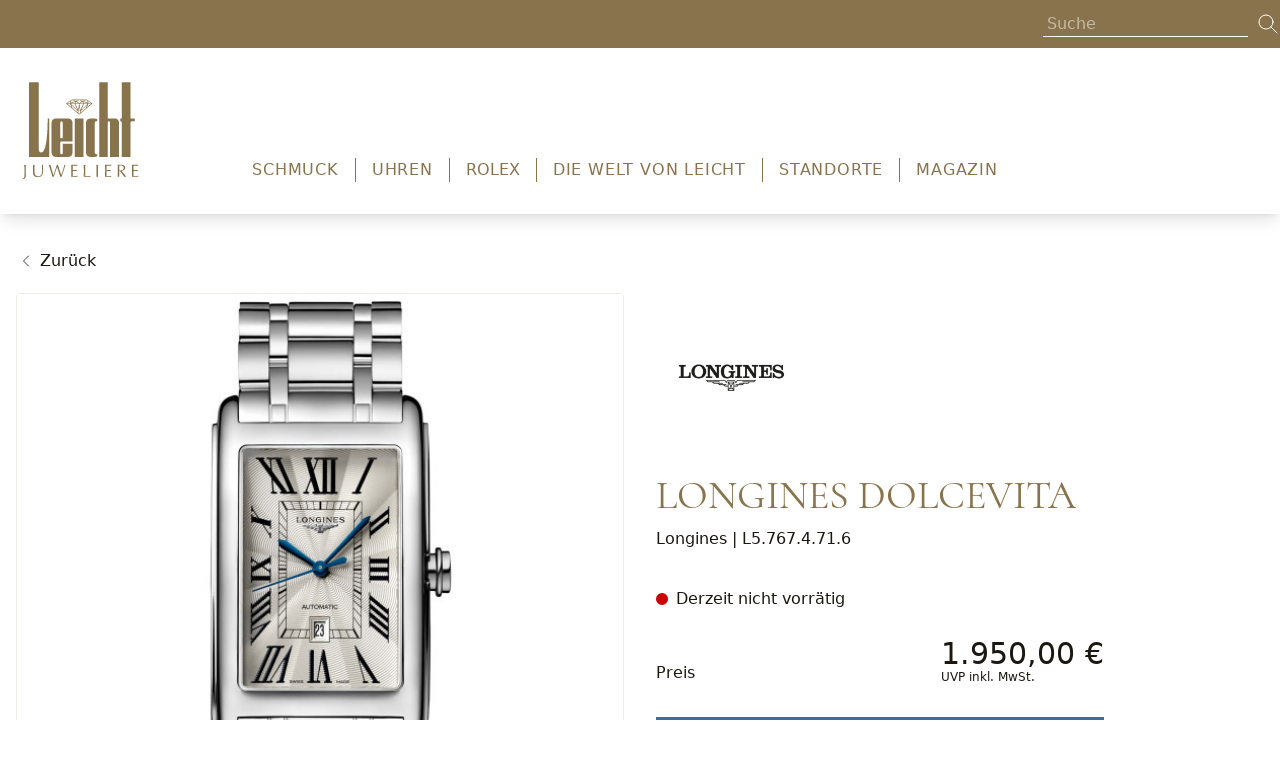

--- FILE ---
content_type: text/html; charset=UTF-8
request_url: https://juwelier-leicht.de/produkte/longines-l57674716
body_size: 19486
content:

<!DOCTYPE html>
<html lang="de">
<head>
<meta name="facebook-domain-verification" content="d3k9nx0iiripzx80vez5mt0n6999bc" />
    <meta charset="utf-8">
    <meta http-equiv="X-UA-Compatible" content="IE=edge">
    <meta name="viewport" content="width=device-width, initial-scale=1, maximum-scale=1">

                
<meta name="robots" content="index,follow"><link rel="canonical" href="https://juwelier-leicht.de/produkte/longines-l57674716">    

    <title>Longines LONGINES DOLCEVITA L5.767.4.71.6</title>

                                                                                                                                        <script>
    dataLayer = [{
        'cookieconsent': {
            'tracking': 0,
            'retargeting': 0,
            'rolex': 0
        },
        'page' : {
            'name': 'Uhren - LONGINES DOLCEVITA (longines-l57674716)',
            'category': '/product'
        },
        'product': {
            'id': 'longines-l57674716',
            'name' : 'LONGINES DOLCEVITA',
            'group': 'Uhren',
                                    'price': '1950',
                                    'brand': 'Longines'
        }
    }];
</script>
    <script type="application/ld+json">
    {
        "@context": "http://schema.org/",
        "@type": "Product",
        "name": "Longines - LONGINES DOLCEVITA",
        "image": ["https://juwelier-leicht.de/cdn/1000x1000/8/b/9/8/8b987d573bcf72d6a032eec8986fc21af4ab9b68_L5.767.4.71.6_01_PROD_1265_Longines_2000x2000_28x47mm.jpg"],
        "description": "Ref. L5.767.4.71.6 - Seit ihrer Entstehung illustriert die Kollektion Longines DolceVita weltweit die zeitgenössische Eleganz der Uhrenfirma Longines. Inspiriert vom „Dolce Vita“ wird sie als eine Hymne an das süße Leben verstanden. Heute wird für diese Kollektion ein neues Kapitel aufgeschlagen und eine Neuinterpretation mit weicher Linienführung präsentiert.",
        "mpn": "L5.767.4.71.6",
        "sku": "longines-l57674716",
        "brand": {
            "@type": "Thing",
            "name": "Longines"
        },
        "offers": {
            "@type": "Offer",
            "priceCurrency": "EUR",
            "price": "1950",
            "seller": {
                "@type": "Organization",
                "name": "Juwelier Leicht"
            }
        }
    }

</script>

                <link rel="stylesheet" href="/build/leicht/main.abeadec7.css">
        <link rel="stylesheet" type="text/css" href="https://juwelier-leicht.de/cmp/css/juw-cmp.min.css"/>
        
        
    

    <link rel="stylesheet" href="/build/leicht/product.b2578e1e.css">
  
                                                                                                                                                                                                                                                                                                                                                                                                            

    <script type="application/ld+json">
 {
     "@context": "https://schema.org",
     "@type": "BreadcrumbList",
     "itemListElement": [
             {
             "@type": "ListItem",
             "position": 1,
             "item": "https://juwelier-leicht.de/uhren",
             "name": "Uhren"
         }
                     
    ,{
             "@type": "ListItem",
             "position": 2,
             "name": "Longines | L5.767.4.71.6"
         }


          ]
 }




    </script>
<!-- Google Tag Manager -->
<script>
    var gtmLoaded = false;
    function loadGTM() {
        if (gtmLoaded == false) {
            (function (w, d, s, l, i) {
                w[l] = w[l] || [];
                w[l].push({
                    'gtm.start':
                        new Date().getTime(), event: 'gtm.js'
                });
                var f = d.getElementsByTagName(s)[0],
                    j = d.createElement(s), dl = l != 'dataLayer' ? '&l=' + l : '';
                j.async = true;
                j.src =
                    'https://juwelier-leicht.de/gtm/gtm.js?id=' + i + dl;
                f.parentNode.insertBefore(j, f);
            })(window, document, 'script', 'dataLayer', 'GTM-M5B48WP');
            gtmLoaded = true;
        }
    };
</script>
<!-- /Google Tag Manager -->
</head>

<body class="overflow-x-hidden relative">
<div id="app" class="overflow-x-hidden">
    <app-header :is-rolex="0" v-cloak>
        <div class="absolute top-0 left-0 right-0 h-12 bg-primary z-50">
    <div class="container default h-12">
        <ul class="flex items-center justify-end text-white h-12 space-x-6 px-4 xl:px-0">
            <li>
                <app-topbar-search></app-topbar-search>
            </li>

                    </ul>
    </div>
</div>
        <div class="container default bg-white text-primary">
            <div class="flex xl:items-end items-center justify-between py-5 xl:py-8 px-5 2xl:px-0">
                <div class="logo flex-shrink-0">
                    <a href="https://juwelier-leicht.de/">
                                                    <div class="xl:block hidden">
                                <img alt="logo_gold_new" title="logo_gold_new" loading="lazy" src="/uploads/media/header_logo_desktop/09/1509-logo_gold_new.svg?v=1-0" width="120" height="102">
                            </div>
                            <div class="block xl:hidden">
                                <img alt="logo_gold_new" title="logo_gold_new" loading="lazy" src="/uploads/media/header_logo_mobile/09/1509-logo_gold_new.svg?v=1-0" width="100" height="85">
                            </div>
                        
                    </a>
                </div>
                <div class="navbar">
                    <div class="hidden xl:block">
                        
    <div class="hidden xl:block pt-4" id="navigation">
        <nav class="w-full" id="navbar">
            <div class="container default mx-auto flex items-center px-4">
                <ul class="w-full flex items-center justify-center divide-x divide-solid leading-none font-sans-regular font-normal" style="font-size: 16px !important;">
                                            <li class="static px-4 whitespace-nowrap leading-none">
                                                            <div class="block">
                                    <button type="button"
                                            class="btn-toggle-menu relative tracking-wider focus:outline-none uppercase"
                                            data-menu="menu-0"
                                            style="font-size: 16px !important;"
                                    >
                                        Schmuck
                                    </button>

                                                                            <div id="menu-0"
                                             class="z-50 transition duration-500 ease-in-out flex dropdown-menu absolute left-0 right-0 shadow shadow-xl bg-white hidden text-black"
                                             style="margin-top: 9px"
                                        >
                                            <div class="container default mx-auto py-[1.25rem] grid gap-5 px-[1.25rem] 2xl:px-0 grid-cols-4">
                                                                                                    <div class="block">
                                                                                                                    <div class="block">
                                                                                                                                                                                                            <p class="mt-2 font-serif text-xl pb-0">Top-Marken</p>
                                                                                                                                                                                                                                                                                                                                                            <ul class="block">
                                                                                                                                                                    <li>
                                                                                                                                                                                <a href="https://juwelier-leicht.de/schmuck/wellendorff" class="leading-normal no-underline">Wellendorff</a>
                                                                                    </li>
                                                                                                                                                                    <li>
                                                                                                                                                                                <a href="https://juwelier-leicht.de/schmuck/chopard" class="leading-normal no-underline">Chopard</a>
                                                                                    </li>
                                                                                                                                                                    <li>
                                                                                                                                                                                <a href="https://juwelier-leicht.de/schmuck/messika" class="leading-normal no-underline">Messika</a>
                                                                                    </li>
                                                                                                                                                                    <li>
                                                                                                                                                                                <a href="https://juwelier-leicht.de/schmuck/gellner" class="leading-normal no-underline">Gellner</a>
                                                                                    </li>
                                                                                                                                                                    <li>
                                                                                                                                                                                <a href="https://juwelier-leicht.de/schmuck/fope" class="leading-normal no-underline">Fope</a>
                                                                                    </li>
                                                                                                                                                                    <li>
                                                                                                                                                                                <a href="https://juwelier-leicht.de/schmuck/ole-lynggaard" class="leading-normal no-underline">Ole Lynggaard</a>
                                                                                    </li>
                                                                                                                                                                    <li>
                                                                                                                                                                                <a href="https://juwelier-leicht.de/schmuck/schaffrath" class="leading-normal no-underline">Schaffrath</a>
                                                                                    </li>
                                                                                                                                                                    <li>
                                                                                                                                                                                <a href="https://juwelier-leicht.de/schmuck/tamara-comolli" class="leading-normal no-underline">Tamara Comolli</a>
                                                                                    </li>
                                                                                                                                                            </ul>
                                                                                                                                                                                                                                                                                                                                                        <a href="https://juwelier-leicht.de/schmuck/alle-schmuckmarken" class="leading-normal no-underline">
                                                                            Alle Schmuckmarken
                                                                        </a>
                                                                                                                                                                                                </div>
                                                                                                            </div>
                                                                                                    <div class="block">
                                                                                                                    <div class="block">
                                                                                                                                                                                                            <p class="mt-2 font-serif text-xl pb-0">Schmuckarten</p>
                                                                                                                                                                                                                                                                                                                                                            <ul class="block">
                                                                                                                                                                    <li>
                                                                                                                                                                                <a href="https://juwelier-leicht.de/schmuck/ringe" class="leading-normal no-underline">Ringe</a>
                                                                                    </li>
                                                                                                                                                                    <li>
                                                                                                                                                                                <a href="https://juwelier-leicht.de/schmuck/ohrringe" class="leading-normal no-underline">Ohrringe</a>
                                                                                    </li>
                                                                                                                                                                    <li>
                                                                                                                                                                                <a href="https://juwelier-leicht.de/schmuck/armbaender" class="leading-normal no-underline">Armbänder</a>
                                                                                    </li>
                                                                                                                                                                    <li>
                                                                                                                                                                                <a href="https://juwelier-leicht.de/schmuck/halsketten" class="leading-normal no-underline">Halsketten</a>
                                                                                    </li>
                                                                                                                                                                    <li>
                                                                                                                                                                                <a href="https://juwelier-leicht.de/schmuck/verlobung-und-hochzeit" class="leading-normal no-underline">Verlobung &amp; Hochzeit</a>
                                                                                    </li>
                                                                                                                                                                    <li>
                                                                                                                                                                                <a href="https://juwelier-leicht.de/schmuck/diamanten-und-solitaire" class="leading-normal no-underline">Diamanten &amp; Solitaire</a>
                                                                                    </li>
                                                                                                                                                                    <li>
                                                                                                                                                                                <a href="https://juwelier-leicht.de/schmuck/perlen" class="leading-normal no-underline">Perlen</a>
                                                                                    </li>
                                                                                                                                                                    <li>
                                                                                                                                                                                <a href="https://juwelier-leicht.de/schmuck/edelsteine" class="leading-normal no-underline">Edelsteine</a>
                                                                                    </li>
                                                                                                                                                            </ul>
                                                                                                                                                                                                                                                                                                                                                        <a href="https://juwelier-leicht.de/schmuck" class="leading-normal no-underline">
                                                                            Schmuck Übersicht
                                                                        </a>
                                                                                                                                                                                                </div>
                                                                                                            </div>
                                                                                                    <div class="block">
                                                                                                                    <div class="block">
                                                                                                                                                                                                            <a href="https://juwelier-leicht.de/magazin/news/4-fakten-ueber-chopard" class="no-underline">
                                                                            <img src="/uploads/media/sulu-400x400/09/6479-chopard-bella-hadid-4-fakten-schmuck-uhren-juwelierleicht.jpg?v=1-0" alt="chopard-bella-hadid-4-fakten-schmuck-uhren-juwelierleicht">

                                                                                                                                                            <p class="py-3 text-base text-center font-sans-regular">4 Fakten: Chopard</p>
                                                                                                                                                    </a>
                                                                                                                                                                                                </div>
                                                                                                            </div>
                                                                                                    <div class="block">
                                                                                                                    <div class="block">
                                                                                                                                                                                                            <a href="https://juwelier-leicht.de/schmuck/verlobung-und-hochzeit" class="no-underline">
                                                                            <img src="/uploads/media/sulu-400x400/02/5682-2.jpg?v=1-0" alt="2">

                                                                                                                                                            <p class="py-3 text-base text-center font-sans-regular">Verlobung &amp; Hochzeit</p>
                                                                                                                                                    </a>
                                                                                                                                                                                                </div>
                                                                                                            </div>
                                                                                            </div>
                                        </div>
                                                                    </div>
                                                    </li>
                                            <li class="static px-4 whitespace-nowrap leading-none">
                                                            <div class="block">
                                    <button type="button"
                                            class="btn-toggle-menu relative tracking-wider focus:outline-none uppercase"
                                            data-menu="menu-1"
                                            style="font-size: 16px !important;"
                                    >
                                        Uhren
                                    </button>

                                                                            <div id="menu-1"
                                             class="z-50 transition duration-500 ease-in-out flex dropdown-menu absolute left-0 right-0 shadow shadow-xl bg-white hidden text-black"
                                             style="margin-top: 9px"
                                        >
                                            <div class="container default mx-auto py-[1.25rem] grid gap-5 px-[1.25rem] 2xl:px-0 grid-cols-4">
                                                                                                    <div class="block">
                                                                                                                    <div class="block">
                                                                                                                                                                                                            <p class="mt-2 font-serif text-xl pb-0">Top-Marken</p>
                                                                                                                                                                                                                                                                                                                                                            <ul class="block">
                                                                                                                                                                    <li>
                                                                                                                                                                                <a href="https://juwelier-leicht.de/rolex" class="leading-normal no-underline">Rolex</a>
                                                                                    </li>
                                                                                                                                                                    <li>
                                                                                                                                                                                <a href="https://juwelier-leicht.de/uhren/omega" class="leading-normal no-underline">OMEGA</a>
                                                                                    </li>
                                                                                                                                                                    <li>
                                                                                                                                                                                <a href="https://juwelier-leicht.de/uhren/chopard" class="leading-normal no-underline">Chopard</a>
                                                                                    </li>
                                                                                                                                                                    <li>
                                                                                                                                                                                <a href="https://juwelier-leicht.de/uhren/glashuette-original" class="leading-normal no-underline">Glashütte Original</a>
                                                                                    </li>
                                                                                                                                                                    <li>
                                                                                                                                                                                <a href="https://juwelier-leicht.de/uhren/nomos-glashuette" class="leading-normal no-underline">NOMOS Glashütte</a>
                                                                                    </li>
                                                                                                                                                                    <li>
                                                                                                                                                                                <a href="https://juwelier-leicht.de/uhren/tudor" class="leading-normal no-underline">TUDOR</a>
                                                                                    </li>
                                                                                                                                                                    <li>
                                                                                                                                                                                <a href="https://juwelier-leicht.de/uhren/tag-heuer" class="leading-normal no-underline">TAG Heuer</a>
                                                                                    </li>
                                                                                                                                                                    <li>
                                                                                                                                                                                <a href="https://juwelier-leicht.de/uhren/longines" class="leading-normal no-underline">Longines</a>
                                                                                    </li>
                                                                                                                                                                    <li>
                                                                                                                                                                                <a href="https://juwelier-leicht.de/uhren/alle-uhrenmarken" class="leading-normal no-underline">Alle Uhrenmarken</a>
                                                                                    </li>
                                                                                                                                                            </ul>
                                                                                                                                                                                                                                                                        </div>
                                                                                                            </div>
                                                                                                    <div class="block">
                                                                                                                    <div class="block">
                                                                                                                                                                                                            <p class="mt-2 font-serif text-xl pb-0">Uhrentypen</p>
                                                                                                                                                                                                                                                                                                                                                            <ul class="block">
                                                                                                                                                                    <li>
                                                                                                                                                                                <a href="https://juwelier-leicht.de/uhren/herrenuhren" class="leading-normal no-underline">Herrenuhren</a>
                                                                                    </li>
                                                                                                                                                                    <li>
                                                                                                                                                                                <a href="https://juwelier-leicht.de/uhren/damenuhren" class="leading-normal no-underline">Damenuhren</a>
                                                                                    </li>
                                                                                                                                                                    <li>
                                                                                                                                                                                <a href="https://juwelier-leicht.de/uhren/automatikuhren" class="leading-normal no-underline">Automatikuhren</a>
                                                                                    </li>
                                                                                                                                                                    <li>
                                                                                                                                                                                <a href="https://juwelier-leicht.de/uhren/chronographen" class="leading-normal no-underline">Chronographen</a>
                                                                                    </li>
                                                                                                                                                                    <li>
                                                                                                                                                                                <a href="https://juwelier-leicht.de/uhren/chronometer" class="leading-normal no-underline">Chronometer</a>
                                                                                    </li>
                                                                                                                                                                    <li>
                                                                                                                                                                                <a href="https://juwelier-leicht.de/uhren/golduhren" class="leading-normal no-underline">Golduhren</a>
                                                                                    </li>
                                                                                                                                                                    <li>
                                                                                                                                                                                <a href="https://juwelier-leicht.de/uhren/tourbillon" class="leading-normal no-underline">Tourbillon</a>
                                                                                    </li>
                                                                                                                                                                    <li>
                                                                                                                                                                                <a href="https://juwelier-leicht.de/uhren/smartwatches" class="leading-normal no-underline">Smartwatches</a>
                                                                                    </li>
                                                                                                                                                            </ul>
                                                                                                                                                                                                                                                                                                                                                        <a href="https://juwelier-leicht.de/uhren" class="leading-normal no-underline">
                                                                            Uhren Übersicht
                                                                        </a>
                                                                                                                                                                                                </div>
                                                                                                            </div>
                                                                                                    <div class="block">
                                                                                                                    <div class="block">
                                                                                                                                                                                                            <a href="https://juwelier-leicht.de/uhren/vintage-uhren" class="no-underline">
                                                                            <img src="/uploads/media/sulu-400x400/01/6481-vintage-uhren-omega-juwelier-leicht.jpg?v=1-0" alt="vintage-uhren-omega-juwelier-leicht">

                                                                                                                                                            <p class="py-3 text-base text-center font-sans-regular">Vintage Uhren</p>
                                                                                                                                                    </a>
                                                                                                                                                                                                </div>
                                                                                                            </div>
                                                                                                    <div class="block">
                                                                                                                    <div class="block">
                                                                                                                                                                                                            <a href="https://juwelier-leicht.de/magazin/news/new-watch-alert" class="no-underline">
                                                                            <img src="/uploads/media/sulu-400x400/00/6480-uhren-neuheiten-tudor.jpg?v=1-0" alt="uhren-neuheiten-tudor">

                                                                                                                                                            <p class="py-3 text-base text-center font-sans-regular">Uhrenneuheiten</p>
                                                                                                                                                    </a>
                                                                                                                                                                                                </div>
                                                                                                            </div>
                                                                                            </div>
                                        </div>
                                                                    </div>
                                                    </li>
                                            <li class="static px-4 whitespace-nowrap leading-none">
                                                            <div class="block">
                                    <a href="https://juwelier-leicht.de/rolex" target="_self"
                                       class="relative focus:outline-none uppercase leading-none no-underline"
                                       title="Rolex"
                                    >
                                        Rolex
                                    </a>
                                </div>
                                                    </li>
                                            <li class="static px-4 whitespace-nowrap leading-none">
                                                            <div class="block">
                                    <button type="button"
                                            class="btn-toggle-menu relative tracking-wider focus:outline-none uppercase"
                                            data-menu="menu-3"
                                            style="font-size: 16px !important;"
                                    >
                                        Die Welt von Leicht
                                    </button>

                                                                            <div id="menu-3"
                                             class="z-50 transition duration-500 ease-in-out flex dropdown-menu absolute left-0 right-0 shadow shadow-xl bg-white hidden text-black"
                                             style="margin-top: 9px"
                                        >
                                            <div class="container default mx-auto py-[1.25rem] grid gap-5 px-[1.25rem] 2xl:px-0 grid-cols-4">
                                                                                                    <div class="block">
                                                                                                                    <div class="block">
                                                                                                                                                                                                            <p class="mt-2 font-serif text-xl pb-0">Juwelier Leicht</p>
                                                                                                                                                                                                                                                                                                                                                            <ul class="block">
                                                                                                                                                                    <li>
                                                                                                                                                                                <a href="https://juwelier-leicht.de/die-welt-von-leicht/ueber-uns" class="leading-normal no-underline">Über uns</a>
                                                                                    </li>
                                                                                                                                                                    <li>
                                                                                                                                                                                <a href="https://juwelier-leicht.de/die-welt-von-leicht/engagement-1" class="leading-normal no-underline">Engagement</a>
                                                                                    </li>
                                                                                                                                                                    <li>
                                                                                                                                                                                <a href="https://juwelier-leicht.de/die-welt-von-leicht/reisen-mit-leicht" class="leading-normal no-underline">Reisen mit Leicht</a>
                                                                                    </li>
                                                                                                                                                                    <li>
                                                                                                                                                                                <a href="https://juwelier-leicht.de/die-welt-von-leicht/semperopernball-1" class="leading-normal no-underline">SemperOpernball</a>
                                                                                    </li>
                                                                                                                                                                    <li>
                                                                                                                                                                                <a href="https://juwelier-leicht.de/die-welt-von-leicht/service-und-kompetenz" class="leading-normal no-underline">Service &amp; Kompetenz</a>
                                                                                    </li>
                                                                                                                                                                    <li>
                                                                                                                                                                                <a href="https://juwelier-leicht.de/die-welt-von-leicht/karriere-1" class="leading-normal no-underline">Karriere</a>
                                                                                    </li>
                                                                                                                                                                    <li>
                                                                                                                                                                                <a href="https://juwelier-leicht.de/die-welt-von-leicht/kooperationen-1" class="leading-normal no-underline">Kooperationen</a>
                                                                                    </li>
                                                                                                                                                            </ul>
                                                                                                                                                                                                                                                                        </div>
                                                                                                            </div>
                                                                                                    <div class="block">
                                                                                                                    <div class="block">
                                                                                                                                                                                                            <a href="https://juwelier-leicht.de/die-welt-von-leicht/reisen-mit-leicht" class="no-underline">
                                                                            <img src="/uploads/media/sulu-400x400/05/5685-3.jpg?v=1-0" alt="3">

                                                                                                                                                            <p class="py-3 text-base text-center font-sans-regular">Reisen mit Juwelier Leicht</p>
                                                                                                                                                    </a>
                                                                                                                                                                                                </div>
                                                                                                            </div>
                                                                                                    <div class="block">
                                                                                                                    <div class="block">
                                                                                                                                                                                                            <a href="https://juwelier-leicht.de/die-welt-von-leicht/service-und-kompetenz/meisteratelier-und-goldschmiede" class="no-underline">
                                                                            <img src="/uploads/media/sulu-400x400/06/5686-4.jpg?v=1-0" alt="4">

                                                                                                                                                            <p class="py-3 text-base text-center font-sans-regular">Meisteratelier &amp; Goldschmiede</p>
                                                                                                                                                    </a>
                                                                                                                                                                                                </div>
                                                                                                            </div>
                                                                                                    <div class="block">
                                                                                                                    <div class="block">
                                                                                                                                                                                                            <a href="https://juwelier-leicht.de/die-welt-von-leicht/service-und-kompetenz/uhrmacherwerkstatt" class="no-underline">
                                                                            <img src="/uploads/media/sulu-400x400/04/5684-5.jpg?v=1-0" alt="5">

                                                                                                                                                            <p class="py-3 text-base text-center font-sans-regular">Uhrmacherwerkstatt</p>
                                                                                                                                                    </a>
                                                                                                                                                                                                </div>
                                                                                                            </div>
                                                                                            </div>
                                        </div>
                                                                    </div>
                                                    </li>
                                            <li class="static px-4 whitespace-nowrap leading-none">
                                                            <div class="block">
                                    <button type="button"
                                            class="btn-toggle-menu relative tracking-wider focus:outline-none uppercase"
                                            data-menu="menu-4"
                                            style="font-size: 16px !important;"
                                    >
                                        Standorte
                                    </button>

                                                                            <div id="menu-4"
                                             class="z-50 transition duration-500 ease-in-out flex dropdown-menu absolute left-0 right-0 shadow shadow-xl bg-white hidden text-black"
                                             style="margin-top: 9px"
                                        >
                                            <div class="container default mx-auto py-[1.25rem] grid gap-5 px-[1.25rem] 2xl:px-0 grid-cols-4">
                                                                                                    <div class="block">
                                                                                                                    <div class="block">
                                                                                                                                                                                                            <p class="mt-2 font-serif text-xl pb-0">Unsere Standorte</p>
                                                                                                                                                                                                                                                                                                                                                            <ul class="block">
                                                                                                                                                                    <li>
                                                                                                                                                                                <a href="https://juwelier-leicht.de/standorte/hamburg" class="leading-normal no-underline">Hamburg</a>
                                                                                    </li>
                                                                                                                                                                    <li>
                                                                                                                                                                                <a href="https://juwelier-leicht.de/standorte/berlin" class="leading-normal no-underline">Berlin</a>
                                                                                    </li>
                                                                                                                                                                    <li>
                                                                                                                                                                                <a href="https://juwelier-leicht.de/standorte/dresden" class="leading-normal no-underline">Dresden</a>
                                                                                    </li>
                                                                                                                                                                    <li>
                                                                                                                                                                                <a href="https://juwelier-leicht.de/standorte/koeln" class="leading-normal no-underline">Köln</a>
                                                                                    </li>
                                                                                                                                                                    <li>
                                                                                                                                                                                <a href="https://juwelier-leicht.de/standorte/pforzheim" class="leading-normal no-underline">Pforzheim</a>
                                                                                    </li>
                                                                                                                                                                    <li>
                                                                                                                                                                                <a href="https://juwelier-leicht.de/standorte/baden-baden" class="leading-normal no-underline">Baden-Baden</a>
                                                                                    </li>
                                                                                                                                                                    <li>
                                                                                                                                                                                <a href="https://juwelier-leicht.de/standorte/rottach-egern" class="leading-normal no-underline">Rottach-Egern</a>
                                                                                    </li>
                                                                                                                                                                    <li>
                                                                                                                                                                                <a href="https://juwelier-leicht.de/standorte/auf-see" class="leading-normal no-underline">Auf See</a>
                                                                                    </li>
                                                                                                                                                            </ul>
                                                                                                                                                                                                                                                                        </div>
                                                                                                            </div>
                                                                                                    <div class="block">
                                                                                                                    <div class="block">
                                                                                                                                                                                                            <a href="https://juwelier-leicht.de/standorte" class="no-underline">
                                                                            <img src="/uploads/media/sulu-400x400/01/601-Navigation-Standorte-Pos1_300x300.jpg?v=1-0" alt="Navigation-Standorte-Pos1_300x300">

                                                                                                                                                            <p class="py-3 text-base text-center font-sans-regular">Standorte Übersicht</p>
                                                                                                                                                    </a>
                                                                                                                                                                                                </div>
                                                                                                            </div>
                                                                                            </div>
                                        </div>
                                                                    </div>
                                                    </li>
                                            <li class="static px-4 whitespace-nowrap leading-none">
                                                            <div class="block">
                                    <button type="button"
                                            class="btn-toggle-menu relative tracking-wider focus:outline-none uppercase"
                                            data-menu="menu-5"
                                            style="font-size: 16px !important;"
                                    >
                                        Magazin
                                    </button>

                                                                            <div id="menu-5"
                                             class="z-50 transition duration-500 ease-in-out flex dropdown-menu absolute left-0 right-0 shadow shadow-xl bg-white hidden text-black"
                                             style="margin-top: 9px"
                                        >
                                            <div class="container default mx-auto py-[1.25rem] grid gap-5 px-[1.25rem] 2xl:px-0 grid-cols-4">
                                                                                                    <div class="block">
                                                                                                                    <div class="block">
                                                                                                                                                                                                            <p class="mt-2 font-serif text-xl pb-0">Passion News</p>
                                                                                                                                                                                                                                                                                                                                                            <ul class="block">
                                                                                                                                                                    <li>
                                                                                                                                                                                <a href="https://juwelier-leicht.de/magazin/news" class="leading-normal no-underline">News &amp; Highlights</a>
                                                                                    </li>
                                                                                                                                                                    <li>
                                                                                                                                                                                <a href="https://juwelier-leicht.de/magazin/fotostrecken" class="leading-normal no-underline">Fotostrecken</a>
                                                                                    </li>
                                                                                                                                                                    <li>
                                                                                                                                                                                <a href="https://juwelier-leicht.de/magazin/passion-magazin" class="leading-normal no-underline">Passion Magazin</a>
                                                                                    </li>
                                                                                                                                                            </ul>
                                                                                                                                                                                                                                                                                                                                                        <p class="mt-2 font-serif text-xl pb-0">Kolumnen von Silke Leicht</p>
                                                                                                                                                                                                                                                                                                                                                            <ul class="block">
                                                                                                                                                                    <li>
                                                                                                                                                                                <a href="https://juwelier-leicht.de/magazin/glanz--zeit" class="leading-normal no-underline">Glanz &amp; Zeit</a>
                                                                                    </li>
                                                                                                                                                                    <li>
                                                                                                                                                                                <a href="https://juwelier-leicht.de/magazin/im-zeichen-der-sterne" class="leading-normal no-underline">Im Zeichen der Sterne</a>
                                                                                    </li>
                                                                                                                                                            </ul>
                                                                                                                                                                                                                                                                        </div>
                                                                                                            </div>
                                                                                                    <div class="block">
                                                                                                                    <div class="block">
                                                                                                                                                                                                            <p class="mt-2 font-serif text-xl pb-0">Ratgeber</p>
                                                                                                                                                                                                                                                                                                                                                            <ul class="block">
                                                                                                                                                                    <li>
                                                                                                                                                                                <a href="https://juwelier-leicht.de/magazin/ratgeber/schmuckwissen" class="leading-normal no-underline">Schmuckwissen</a>
                                                                                    </li>
                                                                                                                                                                    <li>
                                                                                                                                                                                <a href="https://juwelier-leicht.de/magazin/ratgeber/uhrenwissen" class="leading-normal no-underline">Uhrenwissen</a>
                                                                                    </li>
                                                                                                                                                                    <li>
                                                                                                                                                                                <a href="https://juwelier-leicht.de/magazin/ratgeber/diamantenwissen" class="leading-normal no-underline">Diamantenwissen</a>
                                                                                    </li>
                                                                                                                                                            </ul>
                                                                                                                                                                                                                                                                        </div>
                                                                                                            </div>
                                                                                                    <div class="block">
                                                                                                                    <div class="block">
                                                                                                                                                                                                            <a href="https://juwelier-leicht.de/magazin/passion-magazin" class="no-underline">
                                                                            <img src="/uploads/media/sulu-400x400/03/6893-Passion_2025_02_sq_300x300px.jpg?v=1-0" alt="Passion_2025_02_sq_300x300px">

                                                                                                                                                            <p class="py-3 text-base text-center font-sans-regular">PASSION Magazin</p>
                                                                                                                                                    </a>
                                                                                                                                                                                                </div>
                                                                                                            </div>
                                                                                                    <div class="block">
                                                                                                                    <div class="block">
                                                                                                                                                                                                            <a href="https://juwelier-leicht.de/magazin/news" class="no-underline">
                                                                            <img src="/uploads/media/sulu-400x400/01/4541-News_Header_300x300px.jpg?v=1-0" alt="News_Header_300x300px">

                                                                                                                                                            <p class="py-3 text-base text-center font-sans-regular">News &amp; Highlights</p>
                                                                                                                                                    </a>
                                                                                                                                                                                                </div>
                                                                                                            </div>
                                                                                            </div>
                                        </div>
                                                                    </div>
                                                    </li>
                                    </ul>
            </div>
        </nav>
    </div>
                    </div>

                    <div class="xl:hidden block">
                        
    <div class="h-full flex items-center">
        <app-mobile-menu icon-classes="w-8 h-8" logo-path="/media/1509/download/logo_gold_new.svg?v=1" v-cloak>
            <nav class="w-full pb-4" id="navbar">
                <ul class="text-lg">
                                            <li class="static">
                                                            <app-mobile-navigation-disclosure title="Schmuck">
                                                                            <div class="block">
                                                                                            <div class="block">
                                                                                                                                                                        <p class="my-2 font-serif text-xl">Top-Marken</p>
                                                                                                                                                                                                                                                                                                <ul class="block">
                                                                                                                                            <li class="py-1.5">
                                                                            <a href="https://juwelier-leicht.de/schmuck/wellendorff"
                                                                            >Wellendorff</a>
                                                                        </li>
                                                                                                                                            <li class="py-1.5">
                                                                            <a href="https://juwelier-leicht.de/schmuck/chopard"
                                                                            >Chopard</a>
                                                                        </li>
                                                                                                                                            <li class="py-1.5">
                                                                            <a href="https://juwelier-leicht.de/schmuck/messika"
                                                                            >Messika</a>
                                                                        </li>
                                                                                                                                            <li class="py-1.5">
                                                                            <a href="https://juwelier-leicht.de/schmuck/gellner"
                                                                            >Gellner</a>
                                                                        </li>
                                                                                                                                            <li class="py-1.5">
                                                                            <a href="https://juwelier-leicht.de/schmuck/fope"
                                                                            >Fope</a>
                                                                        </li>
                                                                                                                                            <li class="py-1.5">
                                                                            <a href="https://juwelier-leicht.de/schmuck/ole-lynggaard"
                                                                            >Ole Lynggaard</a>
                                                                        </li>
                                                                                                                                            <li class="py-1.5">
                                                                            <a href="https://juwelier-leicht.de/schmuck/schaffrath"
                                                                            >Schaffrath</a>
                                                                        </li>
                                                                                                                                            <li class="py-1.5">
                                                                            <a href="https://juwelier-leicht.de/schmuck/tamara-comolli"
                                                                            >Tamara Comolli</a>
                                                                        </li>
                                                                                                                                    </ul>
                                                                                                                                                                                                                                                                                            <ul class="block">
                                                                <li class="py-1.5">
                                                                    <a href="https://juwelier-leicht.de/schmuck/alle-schmuckmarken">
                                                                        Alle Schmuckmarken
                                                                    </a>
                                                                </li>
                                                            </ul>
                                                                                                                                                            </div>
                                                                                    </div>
                                                                            <div class="block">
                                                                                            <div class="block">
                                                                                                                                                                        <p class="my-2 font-serif text-xl">Schmuckarten</p>
                                                                                                                                                                                                                                                                                                <ul class="block">
                                                                                                                                            <li class="py-1.5">
                                                                            <a href="https://juwelier-leicht.de/schmuck/ringe"
                                                                            >Ringe</a>
                                                                        </li>
                                                                                                                                            <li class="py-1.5">
                                                                            <a href="https://juwelier-leicht.de/schmuck/ohrringe"
                                                                            >Ohrringe</a>
                                                                        </li>
                                                                                                                                            <li class="py-1.5">
                                                                            <a href="https://juwelier-leicht.de/schmuck/armbaender"
                                                                            >Armbänder</a>
                                                                        </li>
                                                                                                                                            <li class="py-1.5">
                                                                            <a href="https://juwelier-leicht.de/schmuck/halsketten"
                                                                            >Halsketten</a>
                                                                        </li>
                                                                                                                                            <li class="py-1.5">
                                                                            <a href="https://juwelier-leicht.de/schmuck/verlobung-und-hochzeit"
                                                                            >Verlobung &amp; Hochzeit</a>
                                                                        </li>
                                                                                                                                            <li class="py-1.5">
                                                                            <a href="https://juwelier-leicht.de/schmuck/diamanten-und-solitaire"
                                                                            >Diamanten &amp; Solitaire</a>
                                                                        </li>
                                                                                                                                            <li class="py-1.5">
                                                                            <a href="https://juwelier-leicht.de/schmuck/perlen"
                                                                            >Perlen</a>
                                                                        </li>
                                                                                                                                            <li class="py-1.5">
                                                                            <a href="https://juwelier-leicht.de/schmuck/edelsteine"
                                                                            >Edelsteine</a>
                                                                        </li>
                                                                                                                                    </ul>
                                                                                                                                                                                                                                                                                            <ul class="block">
                                                                <li class="py-1.5">
                                                                    <a href="https://juwelier-leicht.de/schmuck">
                                                                        Schmuck Übersicht
                                                                    </a>
                                                                </li>
                                                            </ul>
                                                                                                                                                            </div>
                                                                                    </div>
                                                                            <div class="block">
                                                                                            <div class="block">
                                                                                                                                                                        <ul class="block xl:mt-5">
                                                                <li class="py-1 max-w-xs">
                                                                    <a class="no-underline"
                                                                       href="https://juwelier-leicht.de/magazin/news/4-fakten-ueber-chopard"
                                                                    >
                                                                        <img src="/uploads/media/sulu-400x400/09/6479-chopard-bella-hadid-4-fakten-schmuck-uhren-juwelierleicht.jpg?v=1-0" alt="chopard-bella-hadid-4-fakten-schmuck-uhren-juwelierleicht">

                                                                                                                                                    <p class="py-3 text-lg text-left font-sans-regular">4 Fakten: Chopard</p>
                                                                                                                                            </a>
                                                                </li>
                                                            </ul>
                                                                                                                                                            </div>
                                                                                    </div>
                                                                            <div class="block">
                                                                                            <div class="block">
                                                                                                                                                                        <ul class="block xl:mt-5">
                                                                <li class="py-1 max-w-xs">
                                                                    <a class="no-underline"
                                                                       href="https://juwelier-leicht.de/schmuck/verlobung-und-hochzeit"
                                                                    >
                                                                        <img src="/uploads/media/sulu-400x400/02/5682-2.jpg?v=1-0" alt="2">

                                                                                                                                                    <p class="py-3 text-lg text-left font-sans-regular">Verlobung &amp; Hochzeit</p>
                                                                                                                                            </a>
                                                                </li>
                                                            </ul>
                                                                                                                                                            </div>
                                                                                    </div>
                                                                    </app-mobile-navigation-disclosure>
                                                    </li>
                                            <li class="static">
                                                            <app-mobile-navigation-disclosure title="Uhren">
                                                                            <div class="block">
                                                                                            <div class="block">
                                                                                                                                                                        <p class="my-2 font-serif text-xl">Top-Marken</p>
                                                                                                                                                                                                                                                                                                <ul class="block">
                                                                                                                                            <li class="py-1.5">
                                                                            <a href="https://juwelier-leicht.de/rolex"
                                                                            >Rolex</a>
                                                                        </li>
                                                                                                                                            <li class="py-1.5">
                                                                            <a href="https://juwelier-leicht.de/uhren/omega"
                                                                            >OMEGA</a>
                                                                        </li>
                                                                                                                                            <li class="py-1.5">
                                                                            <a href="https://juwelier-leicht.de/uhren/chopard"
                                                                            >Chopard</a>
                                                                        </li>
                                                                                                                                            <li class="py-1.5">
                                                                            <a href="https://juwelier-leicht.de/uhren/glashuette-original"
                                                                            >Glashütte Original</a>
                                                                        </li>
                                                                                                                                            <li class="py-1.5">
                                                                            <a href="https://juwelier-leicht.de/uhren/nomos-glashuette"
                                                                            >NOMOS Glashütte</a>
                                                                        </li>
                                                                                                                                            <li class="py-1.5">
                                                                            <a href="https://juwelier-leicht.de/uhren/tudor"
                                                                            >TUDOR</a>
                                                                        </li>
                                                                                                                                            <li class="py-1.5">
                                                                            <a href="https://juwelier-leicht.de/uhren/tag-heuer"
                                                                            >TAG Heuer</a>
                                                                        </li>
                                                                                                                                            <li class="py-1.5">
                                                                            <a href="https://juwelier-leicht.de/uhren/longines"
                                                                            >Longines</a>
                                                                        </li>
                                                                                                                                            <li class="py-1.5">
                                                                            <a href="https://juwelier-leicht.de/uhren/alle-uhrenmarken"
                                                                            >Alle Uhrenmarken</a>
                                                                        </li>
                                                                                                                                    </ul>
                                                                                                                                                                                                                        </div>
                                                                                    </div>
                                                                            <div class="block">
                                                                                            <div class="block">
                                                                                                                                                                        <p class="my-2 font-serif text-xl">Uhrentypen</p>
                                                                                                                                                                                                                                                                                                <ul class="block">
                                                                                                                                            <li class="py-1.5">
                                                                            <a href="https://juwelier-leicht.de/uhren/herrenuhren"
                                                                            >Herrenuhren</a>
                                                                        </li>
                                                                                                                                            <li class="py-1.5">
                                                                            <a href="https://juwelier-leicht.de/uhren/damenuhren"
                                                                            >Damenuhren</a>
                                                                        </li>
                                                                                                                                            <li class="py-1.5">
                                                                            <a href="https://juwelier-leicht.de/uhren/automatikuhren"
                                                                            >Automatikuhren</a>
                                                                        </li>
                                                                                                                                            <li class="py-1.5">
                                                                            <a href="https://juwelier-leicht.de/uhren/chronographen"
                                                                            >Chronographen</a>
                                                                        </li>
                                                                                                                                            <li class="py-1.5">
                                                                            <a href="https://juwelier-leicht.de/uhren/chronometer"
                                                                            >Chronometer</a>
                                                                        </li>
                                                                                                                                            <li class="py-1.5">
                                                                            <a href="https://juwelier-leicht.de/uhren/golduhren"
                                                                            >Golduhren</a>
                                                                        </li>
                                                                                                                                            <li class="py-1.5">
                                                                            <a href="https://juwelier-leicht.de/uhren/tourbillon"
                                                                            >Tourbillon</a>
                                                                        </li>
                                                                                                                                            <li class="py-1.5">
                                                                            <a href="https://juwelier-leicht.de/uhren/smartwatches"
                                                                            >Smartwatches</a>
                                                                        </li>
                                                                                                                                    </ul>
                                                                                                                                                                                                                                                                                            <ul class="block">
                                                                <li class="py-1.5">
                                                                    <a href="https://juwelier-leicht.de/uhren">
                                                                        Uhren Übersicht
                                                                    </a>
                                                                </li>
                                                            </ul>
                                                                                                                                                            </div>
                                                                                    </div>
                                                                            <div class="block">
                                                                                            <div class="block">
                                                                                                                                                                        <ul class="block xl:mt-5">
                                                                <li class="py-1 max-w-xs">
                                                                    <a class="no-underline"
                                                                       href="https://juwelier-leicht.de/uhren/vintage-uhren"
                                                                    >
                                                                        <img src="/uploads/media/sulu-400x400/01/6481-vintage-uhren-omega-juwelier-leicht.jpg?v=1-0" alt="vintage-uhren-omega-juwelier-leicht">

                                                                                                                                                    <p class="py-3 text-lg text-left font-sans-regular">Vintage Uhren</p>
                                                                                                                                            </a>
                                                                </li>
                                                            </ul>
                                                                                                                                                            </div>
                                                                                    </div>
                                                                            <div class="block">
                                                                                            <div class="block">
                                                                                                                                                                        <ul class="block xl:mt-5">
                                                                <li class="py-1 max-w-xs">
                                                                    <a class="no-underline"
                                                                       href="https://juwelier-leicht.de/magazin/news/new-watch-alert"
                                                                    >
                                                                        <img src="/uploads/media/sulu-400x400/00/6480-uhren-neuheiten-tudor.jpg?v=1-0" alt="uhren-neuheiten-tudor">

                                                                                                                                                    <p class="py-3 text-lg text-left font-sans-regular">Uhrenneuheiten</p>
                                                                                                                                            </a>
                                                                </li>
                                                            </ul>
                                                                                                                                                            </div>
                                                                                    </div>
                                                                    </app-mobile-navigation-disclosure>
                                                    </li>
                                            <li class="static">
                                                                                            <div class="py-2 flex items-center justify-between w-full border-b border-secondary px-4">
                                    <a href="https://juwelier-leicht.de/rolex" class="no-underline">
                                        <span class="font-serif uppercase bottom-line text-xl">Rolex</span>
                                    </a>
                                </div>
                                                    </li>
                                            <li class="static">
                                                            <app-mobile-navigation-disclosure title="Die Welt von Leicht">
                                                                            <div class="block">
                                                                                            <div class="block">
                                                                                                                                                                        <p class="my-2 font-serif text-xl">Juwelier Leicht</p>
                                                                                                                                                                                                                                                                                                <ul class="block">
                                                                                                                                            <li class="py-1.5">
                                                                            <a href="https://juwelier-leicht.de/die-welt-von-leicht/ueber-uns"
                                                                            >Über uns</a>
                                                                        </li>
                                                                                                                                            <li class="py-1.5">
                                                                            <a href="https://juwelier-leicht.de/die-welt-von-leicht/engagement-1"
                                                                            >Engagement</a>
                                                                        </li>
                                                                                                                                            <li class="py-1.5">
                                                                            <a href="https://juwelier-leicht.de/die-welt-von-leicht/reisen-mit-leicht"
                                                                            >Reisen mit Leicht</a>
                                                                        </li>
                                                                                                                                            <li class="py-1.5">
                                                                            <a href="https://juwelier-leicht.de/die-welt-von-leicht/semperopernball-1"
                                                                            >SemperOpernball</a>
                                                                        </li>
                                                                                                                                            <li class="py-1.5">
                                                                            <a href="https://juwelier-leicht.de/die-welt-von-leicht/service-und-kompetenz"
                                                                            >Service &amp; Kompetenz</a>
                                                                        </li>
                                                                                                                                            <li class="py-1.5">
                                                                            <a href="https://juwelier-leicht.de/die-welt-von-leicht/karriere-1"
                                                                            >Karriere</a>
                                                                        </li>
                                                                                                                                            <li class="py-1.5">
                                                                            <a href="https://juwelier-leicht.de/die-welt-von-leicht/kooperationen-1"
                                                                            >Kooperationen</a>
                                                                        </li>
                                                                                                                                    </ul>
                                                                                                                                                                                                                        </div>
                                                                                    </div>
                                                                            <div class="block">
                                                                                            <div class="block">
                                                                                                                                                                        <ul class="block xl:mt-5">
                                                                <li class="py-1 max-w-xs">
                                                                    <a class="no-underline"
                                                                       href="https://juwelier-leicht.de/die-welt-von-leicht/reisen-mit-leicht"
                                                                    >
                                                                        <img src="/uploads/media/sulu-400x400/05/5685-3.jpg?v=1-0" alt="3">

                                                                                                                                                    <p class="py-3 text-lg text-left font-sans-regular">Reisen mit Juwelier Leicht</p>
                                                                                                                                            </a>
                                                                </li>
                                                            </ul>
                                                                                                                                                            </div>
                                                                                    </div>
                                                                            <div class="block">
                                                                                            <div class="block">
                                                                                                                                                                        <ul class="block xl:mt-5">
                                                                <li class="py-1 max-w-xs">
                                                                    <a class="no-underline"
                                                                       href="https://juwelier-leicht.de/die-welt-von-leicht/service-und-kompetenz/meisteratelier-und-goldschmiede"
                                                                    >
                                                                        <img src="/uploads/media/sulu-400x400/06/5686-4.jpg?v=1-0" alt="4">

                                                                                                                                                    <p class="py-3 text-lg text-left font-sans-regular">Meisteratelier &amp; Goldschmiede</p>
                                                                                                                                            </a>
                                                                </li>
                                                            </ul>
                                                                                                                                                            </div>
                                                                                    </div>
                                                                            <div class="block">
                                                                                            <div class="block">
                                                                                                                                                                        <ul class="block xl:mt-5">
                                                                <li class="py-1 max-w-xs">
                                                                    <a class="no-underline"
                                                                       href="https://juwelier-leicht.de/die-welt-von-leicht/service-und-kompetenz/uhrmacherwerkstatt"
                                                                    >
                                                                        <img src="/uploads/media/sulu-400x400/04/5684-5.jpg?v=1-0" alt="5">

                                                                                                                                                    <p class="py-3 text-lg text-left font-sans-regular">Uhrmacherwerkstatt</p>
                                                                                                                                            </a>
                                                                </li>
                                                            </ul>
                                                                                                                                                            </div>
                                                                                    </div>
                                                                    </app-mobile-navigation-disclosure>
                                                    </li>
                                            <li class="static">
                                                            <app-mobile-navigation-disclosure title="Standorte">
                                                                            <div class="block">
                                                                                            <div class="block">
                                                                                                                                                                        <p class="my-2 font-serif text-xl">Unsere Standorte</p>
                                                                                                                                                                                                                                                                                                <ul class="block">
                                                                                                                                            <li class="py-1.5">
                                                                            <a href="https://juwelier-leicht.de/standorte/hamburg"
                                                                            >Hamburg</a>
                                                                        </li>
                                                                                                                                            <li class="py-1.5">
                                                                            <a href="https://juwelier-leicht.de/standorte/berlin"
                                                                            >Berlin</a>
                                                                        </li>
                                                                                                                                            <li class="py-1.5">
                                                                            <a href="https://juwelier-leicht.de/standorte/dresden"
                                                                            >Dresden</a>
                                                                        </li>
                                                                                                                                            <li class="py-1.5">
                                                                            <a href="https://juwelier-leicht.de/standorte/koeln"
                                                                            >Köln</a>
                                                                        </li>
                                                                                                                                            <li class="py-1.5">
                                                                            <a href="https://juwelier-leicht.de/standorte/pforzheim"
                                                                            >Pforzheim</a>
                                                                        </li>
                                                                                                                                            <li class="py-1.5">
                                                                            <a href="https://juwelier-leicht.de/standorte/baden-baden"
                                                                            >Baden-Baden</a>
                                                                        </li>
                                                                                                                                            <li class="py-1.5">
                                                                            <a href="https://juwelier-leicht.de/standorte/rottach-egern"
                                                                            >Rottach-Egern</a>
                                                                        </li>
                                                                                                                                            <li class="py-1.5">
                                                                            <a href="https://juwelier-leicht.de/standorte/auf-see"
                                                                            >Auf See</a>
                                                                        </li>
                                                                                                                                    </ul>
                                                                                                                                                                                                                        </div>
                                                                                    </div>
                                                                            <div class="block">
                                                                                            <div class="block">
                                                                                                                                                                        <ul class="block xl:mt-5">
                                                                <li class="py-1 max-w-xs">
                                                                    <a class="no-underline"
                                                                       href="https://juwelier-leicht.de/standorte"
                                                                    >
                                                                        <img src="/uploads/media/sulu-400x400/01/601-Navigation-Standorte-Pos1_300x300.jpg?v=1-0" alt="Navigation-Standorte-Pos1_300x300">

                                                                                                                                                    <p class="py-3 text-lg text-left font-sans-regular">Standorte Übersicht</p>
                                                                                                                                            </a>
                                                                </li>
                                                            </ul>
                                                                                                                                                            </div>
                                                                                    </div>
                                                                    </app-mobile-navigation-disclosure>
                                                    </li>
                                            <li class="static">
                                                            <app-mobile-navigation-disclosure title="Magazin">
                                                                            <div class="block">
                                                                                            <div class="block">
                                                                                                                                                                        <p class="my-2 font-serif text-xl">Passion News</p>
                                                                                                                                                                                                                                                                                                <ul class="block">
                                                                                                                                            <li class="py-1.5">
                                                                            <a href="https://juwelier-leicht.de/magazin/news"
                                                                            >News &amp; Highlights</a>
                                                                        </li>
                                                                                                                                            <li class="py-1.5">
                                                                            <a href="https://juwelier-leicht.de/magazin/fotostrecken"
                                                                            >Fotostrecken</a>
                                                                        </li>
                                                                                                                                            <li class="py-1.5">
                                                                            <a href="https://juwelier-leicht.de/magazin/passion-magazin"
                                                                            >Passion Magazin</a>
                                                                        </li>
                                                                                                                                    </ul>
                                                                                                                                                                                                                                                                                            <p class="my-2 font-serif text-xl">Kolumnen von Silke Leicht</p>
                                                                                                                                                                                                                                                                                                <ul class="block">
                                                                                                                                            <li class="py-1.5">
                                                                            <a href="https://juwelier-leicht.de/magazin/glanz--zeit"
                                                                            >Glanz &amp; Zeit</a>
                                                                        </li>
                                                                                                                                            <li class="py-1.5">
                                                                            <a href="https://juwelier-leicht.de/magazin/im-zeichen-der-sterne"
                                                                            >Im Zeichen der Sterne</a>
                                                                        </li>
                                                                                                                                    </ul>
                                                                                                                                                                                                                        </div>
                                                                                    </div>
                                                                            <div class="block">
                                                                                            <div class="block">
                                                                                                                                                                        <p class="my-2 font-serif text-xl">Ratgeber</p>
                                                                                                                                                                                                                                                                                                <ul class="block">
                                                                                                                                            <li class="py-1.5">
                                                                            <a href="https://juwelier-leicht.de/magazin/ratgeber/schmuckwissen"
                                                                            >Schmuckwissen</a>
                                                                        </li>
                                                                                                                                            <li class="py-1.5">
                                                                            <a href="https://juwelier-leicht.de/magazin/ratgeber/uhrenwissen"
                                                                            >Uhrenwissen</a>
                                                                        </li>
                                                                                                                                            <li class="py-1.5">
                                                                            <a href="https://juwelier-leicht.de/magazin/ratgeber/diamantenwissen"
                                                                            >Diamantenwissen</a>
                                                                        </li>
                                                                                                                                    </ul>
                                                                                                                                                                                                                        </div>
                                                                                    </div>
                                                                            <div class="block">
                                                                                            <div class="block">
                                                                                                                                                                        <ul class="block xl:mt-5">
                                                                <li class="py-1 max-w-xs">
                                                                    <a class="no-underline"
                                                                       href="https://juwelier-leicht.de/magazin/passion-magazin"
                                                                    >
                                                                        <img src="/uploads/media/sulu-400x400/03/6893-Passion_2025_02_sq_300x300px.jpg?v=1-0" alt="Passion_2025_02_sq_300x300px">

                                                                                                                                                    <p class="py-3 text-lg text-left font-sans-regular">PASSION Magazin</p>
                                                                                                                                            </a>
                                                                </li>
                                                            </ul>
                                                                                                                                                            </div>
                                                                                    </div>
                                                                            <div class="block">
                                                                                            <div class="block">
                                                                                                                                                                        <ul class="block xl:mt-5">
                                                                <li class="py-1 max-w-xs">
                                                                    <a class="no-underline"
                                                                       href="https://juwelier-leicht.de/magazin/news"
                                                                    >
                                                                        <img src="/uploads/media/sulu-400x400/01/4541-News_Header_300x300px.jpg?v=1-0" alt="News_Header_300x300px">

                                                                                                                                                    <p class="py-3 text-lg text-left font-sans-regular">News &amp; Highlights</p>
                                                                                                                                            </a>
                                                                </li>
                                                            </ul>
                                                                                                                                                            </div>
                                                                                    </div>
                                                                    </app-mobile-navigation-disclosure>
                                                    </li>
                                    </ul>
            </nav>

            <div class="flex justify-center pt-5">
                <a href="https://juwelier-leicht.de/rolex" class="rolex-clock">
                    <div class="LinkEnabler" style="position:absolute; height:70px; width:150px; z-index:1;"></div>
                    <iframe id="rolex_retailer"
                            src="https://static.rolex.com/retailers/clock/?colour=gold&apiKey=f924ce2b5226926a8b64e17bb430f679&lang=de"
                            style="width:150px;height:70px;border:0;margin:0;padding:0;overflow:hidden;z-index:0;position:relative;scroll:none"
                            scrolling="NO" frameborder="NO"></iframe>
                </a>
            </div>
        </app-mobile-menu>
    </div>
                    </div>
                </div>
                <div class="rolex-clock flex-shrink-0 hidden xl:block">
                    <a href="https://juwelier-leicht.de/rolex" class="rolex-clock">
                        <div class="LinkEnabler" style="position:absolute; height:70px; width:150px; z-index:1;"></div>
                        <iframe id="rolex_retailer"
                                src="https://static.rolex.com/retailers/clock/?colour=gold&apiKey=f924ce2b5226926a8b64e17bb430f679&lang=de"
                                style="width:150px;height:70px;border:0;margin:0;padding:0;overflow:hidden;z-index:0;position:relative;scroll:none"
                                scrolling="NO" frameborder="NO"></iframe>
                                            </a>
                </div>
            </div>
        </div>
    </app-header>
    <main>
            <main id="product" class="mt-5">
        <div class="container default 2xl:px-0 px-4 pt-4">


            <a href="javascript:history.back()" class="no-underline flex space-x-1 items-center mb-5">
                <span>
                    <svg xmlns="http://www.w3.org/2000/svg" class="icon icon-tabler icon-tabler-chevron-left w-5 h-5" viewBox="0 0 24 24" stroke-width="1" stroke="currentColor" fill="none" stroke-linecap="round" stroke-linejoin="round">
                       <desc>Download more icon variants from https://tabler-icons.io/i/chevron-left</desc>
                       <path stroke="none" d="M0 0h24v24H0z" fill="none"></path>
                       <polyline points="15 6 9 12 15 18"></polyline>
                    </svg>
                </span>
                <span>
                    Zurück
                </span>
            </a>

            <div class="block lg:hidden pb-5 mx-auto">
                <h1 class="leading-none text-primary">LONGINES DOLCEVITA</h1>
                <p class="mt-3">Longines | L5.767.4.71.6</p>
            </div>

            <div>
                <!-- Product -->
                <div class="lg:grid lg:grid-cols-2 lg:gap-x-8 lg:items-start">
                    <!-- Image gallery -->
                    <div class="flex flex-col-reverse lightbox_gallery">
                        <!-- Image selector -->
                        <div class="mt-5 w-full">
                            <div class="grid grid-cols-4 gap-5">
                                                                                                                                        
                                        <div class="relative border border-secondary rounded-sm">
                                            <img src="https://juwelier-leicht.de/cdn/130x130/c/7/8/d/c78d742c84bb9cac788667dd54d4b1746145939e_L5.767.4.71.6_02_PROD_1265_Longines_2000x2000_28x47mm.jpg"
                                                 srcset="https://juwelier-leicht.de/cdn/130x130/c/7/8/d/c78d742c84bb9cac788667dd54d4b1746145939e_L5.767.4.71.6_02_PROD_1265_Longines_2000x2000_28x47mm.jpg 1x, https://juwelier-leicht.de/cdn/260x260/c/7/8/d/c78d742c84bb9cac788667dd54d4b1746145939e_L5.767.4.71.6_02_PROD_1265_Longines_2000x2000_28x47mm.jpg 2x"
                                                 width="130"
                                                 height="130"
                                                 alt="bild2"
                                                 class="w-full h-full object-center object-cover rounded-sm">

                                            <a href="https://juwelier-leicht.de/cdn/2000x2000/c/7/8/d/c78d742c84bb9cac788667dd54d4b1746145939e_L5.767.4.71.6_02_PROD_1265_Longines_2000x2000_28x47mm.jpg" data-gallery="product" class="glightbox absolute inset-0"></a>
                                        </div>
                                                                                                        
                                        <div class="relative border border-secondary rounded-sm">
                                            <img src="https://juwelier-leicht.de/cdn/130x130/d/d/7/1/dd71ab0e1d27088d1bb85dc9cbb21ce78d5239a4_L5.767.4.71.6_03_PROD_1265_Longines_2000x2000_28x47mm.jpg"
                                                 srcset="https://juwelier-leicht.de/cdn/130x130/d/d/7/1/dd71ab0e1d27088d1bb85dc9cbb21ce78d5239a4_L5.767.4.71.6_03_PROD_1265_Longines_2000x2000_28x47mm.jpg 1x, https://juwelier-leicht.de/cdn/260x260/d/d/7/1/dd71ab0e1d27088d1bb85dc9cbb21ce78d5239a4_L5.767.4.71.6_03_PROD_1265_Longines_2000x2000_28x47mm.jpg 2x"
                                                 width="130"
                                                 height="130"
                                                 alt="bild3"
                                                 class="w-full h-full object-center object-cover rounded-sm">

                                            <a href="https://juwelier-leicht.de/cdn/2000x2000/d/d/7/1/dd71ab0e1d27088d1bb85dc9cbb21ce78d5239a4_L5.767.4.71.6_03_PROD_1265_Longines_2000x2000_28x47mm.jpg" data-gallery="product" class="glightbox absolute inset-0"></a>
                                        </div>
                                                                                                        
                                        <div class="relative border border-secondary rounded-sm">
                                            <img src="https://juwelier-leicht.de/cdn/130x130/9/1/9/b/919bbad811f9033fc6c92955e26e7f6e5d5328b6_L5.767.4.71.6_04_PROD_1265_Longines_2000x2000_28x47mm.jpg"
                                                 srcset="https://juwelier-leicht.de/cdn/130x130/9/1/9/b/919bbad811f9033fc6c92955e26e7f6e5d5328b6_L5.767.4.71.6_04_PROD_1265_Longines_2000x2000_28x47mm.jpg 1x, https://juwelier-leicht.de/cdn/260x260/9/1/9/b/919bbad811f9033fc6c92955e26e7f6e5d5328b6_L5.767.4.71.6_04_PROD_1265_Longines_2000x2000_28x47mm.jpg 2x"
                                                 width="130"
                                                 height="130"
                                                 alt="bild4"
                                                 class="w-full h-full object-center object-cover rounded-sm">

                                            <a href="https://juwelier-leicht.de/cdn/2000x2000/9/1/9/b/919bbad811f9033fc6c92955e26e7f6e5d5328b6_L5.767.4.71.6_04_PROD_1265_Longines_2000x2000_28x47mm.jpg" data-gallery="product" class="glightbox absolute inset-0"></a>
                                        </div>
                                                                                                        
                                        <div class="relative border border-secondary rounded-sm">
                                            <img src="https://juwelier-leicht.de/cdn/130x130/d/6/1/f/d61f6124d46b70008ff101b616f75a9f082e4308_L5.767.4.71.6_05_PROD_1265_Longines_2000x2000_28x47mm.jpg"
                                                 srcset="https://juwelier-leicht.de/cdn/130x130/d/6/1/f/d61f6124d46b70008ff101b616f75a9f082e4308_L5.767.4.71.6_05_PROD_1265_Longines_2000x2000_28x47mm.jpg 1x, https://juwelier-leicht.de/cdn/260x260/d/6/1/f/d61f6124d46b70008ff101b616f75a9f082e4308_L5.767.4.71.6_05_PROD_1265_Longines_2000x2000_28x47mm.jpg 2x"
                                                 width="130"
                                                 height="130"
                                                 alt="bild5"
                                                 class="w-full h-full object-center object-cover rounded-sm">

                                            <a href="https://juwelier-leicht.de/cdn/2000x2000/d/6/1/f/d61f6124d46b70008ff101b616f75a9f082e4308_L5.767.4.71.6_05_PROD_1265_Longines_2000x2000_28x47mm.jpg" data-gallery="product" class="glightbox absolute inset-0"></a>
                                        </div>
                                                                                                        
                                        <div class="relative border border-secondary rounded-sm">
                                            <img src="https://juwelier-leicht.de/cdn/130x130/1/0/4/e/104e5796e97ab646bd8f1cbbd398972192cc9e0c_L5.767.4.71.6_06_PROD_1265_Longines_2000x2000_28x47mm.jpg"
                                                 srcset="https://juwelier-leicht.de/cdn/130x130/1/0/4/e/104e5796e97ab646bd8f1cbbd398972192cc9e0c_L5.767.4.71.6_06_PROD_1265_Longines_2000x2000_28x47mm.jpg 1x, https://juwelier-leicht.de/cdn/260x260/1/0/4/e/104e5796e97ab646bd8f1cbbd398972192cc9e0c_L5.767.4.71.6_06_PROD_1265_Longines_2000x2000_28x47mm.jpg 2x"
                                                 width="130"
                                                 height="130"
                                                 alt="bild6"
                                                 class="w-full h-full object-center object-cover rounded-sm">

                                            <a href="https://juwelier-leicht.de/cdn/2000x2000/1/0/4/e/104e5796e97ab646bd8f1cbbd398972192cc9e0c_L5.767.4.71.6_06_PROD_1265_Longines_2000x2000_28x47mm.jpg" data-gallery="product" class="glightbox absolute inset-0"></a>
                                        </div>
                                                                                                </div>
                        </div>

                        <div class="w-full aspect-w-1 aspect-h-1 border border-secondary-200 border-opacity-25 rounded relative">
                            <div id="tabs-2-panel-1" aria-labelledby="tabs-2-tab-1" role="tabpanel" tabindex="0">
                                <img src="https://juwelier-leicht.de/cdn/600x600/8/b/9/8/8b987d573bcf72d6a032eec8986fc21af4ab9b68_L5.767.4.71.6_01_PROD_1265_Longines_2000x2000_28x47mm.jpg"
                                     srcset="https://juwelier-leicht.de/cdn/600x600/8/b/9/8/8b987d573bcf72d6a032eec8986fc21af4ab9b68_L5.767.4.71.6_01_PROD_1265_Longines_2000x2000_28x47mm.jpg 1x, https://juwelier-leicht.de/cdn/1200x1200/8/b/9/8/8b987d573bcf72d6a032eec8986fc21af4ab9b68_L5.767.4.71.6_01_PROD_1265_Longines_2000x2000_28x47mm.jpg 2x"
                                     width="600"
                                     height="600"
                                     alt="Longines LONGINES DOLCEVITA L5.767.4.71.6"
                                     class="w-full h-full object-center object-cover rounded" />
                                <button class="absolute bottom-0 right-0 z-0 text-primary mr-4 mb-4">
                                    <svg xmlns="http://www.w3.org/2000/svg" class="icon icon-tabler icon-tabler-zoom-in w-6 h-6" viewBox="0 0 24 24" stroke-width="1" stroke="currentColor" fill="none" stroke-linecap="round" stroke-linejoin="round">
                                        <path stroke="none" d="M0 0h24v24H0z" fill="none"></path>
                                        <circle cx="10" cy="10" r="7"></circle>
                                        <line x1="7" y1="10" x2="13" y2="10"></line>
                                        <line x1="10" y1="7" x2="10" y2="13"></line>
                                        <line x1="21" y1="21" x2="15" y2="15"></line>
                                    </svg>
                                </button>
                                <a href="https://juwelier-leicht.de/cdn/2000x2000/8/b/9/8/8b987d573bcf72d6a032eec8986fc21af4ab9b68_L5.767.4.71.6_01_PROD_1265_Longines_2000x2000_28x47mm.jpg" data-gallery="product" class="absolute inset-0 glightbox"></a>
                            </div>
                        </div>
                    </div>

                    <!-- Product info -->
                    <div class="text-primary">
                        <div class="block">
                            <div class="hidden lg:block">
                                                                                                    <img src="https://juwelier-leicht.de/od5/images/logos/626fd8a325162_Longines_500x500_96ppi.png" alt="Longines" width="150" class="mb-8">

                                                            </div>

                            <div class="hidden lg:block">
                                <h1 class="leading-none">LONGINES DOLCEVITA</h1>
                                <p class="mt-3 text-black">Longines | L5.767.4.71.6</p>
                            </div>

                            <div class="mt-8 flex space-x-4 items-center text-xxs">
                                                                                                    <div class="flex space-x-2 items-center">
        <div class="rounded-full bg-error w-3 h-3"></div>
        <p class="pb-0 mb-0 leading-none text-black">Derzeit nicht vorrätig</p>
    </div>

                                                            </div>


                            <div class="my-8">
                                                                    <h2 class="sr-only">Preisinformationen</h2>
                                                                                                            <div class="flex justify-between items-end max-w-md text-black">
    <div>Preis</div>
    <div>
                    <p class="text-h2 mb-0 pb-0 leading-none">
                1.950,00 €
            </p>
            <p class="text-black mb-0 pb-0 text-xs">UVP inkl. MwSt.</p>
            </div>
</div>

                                                                                                </div>

                                                                                        <div class="block max-w-md">
        <a href="mailto:online@juwelier-leicht.de?subject=Verfügbarkeitsanfrage zu Longines LONGINES DOLCEVITA [Ref. L5.767.4.71.6]"
           class="btn btn-primary block"
        >Verfügbarkeit anfragen</a>
    </div>




                            <form class="mt-5">
                                <div class="grid grid-cols-3 gap-5 max-w-md">
                                    <a href="mailto:online@juwelier-leicht.de?subject=Produktanfrage zu Longines LONGINES DOLCEVITA [Ref. L5.767.4.71.6]"
                                        class="no-underline py-2 bg-secondary-100 bg-opacity-25 :hover:bg-opacity-50"
                                        aria-label="E-Mail schreiben"
                                        data-et-productrequest="E-Mail"
                                        data-balloon-pos="up"
                                    >
                                        <div class="block text-center">
                                            <div class="flex justify-center pb-1">
                                                <svg xmlns="http://www.w3.org/2000/svg" class="icon icon-tabler icon-tabler-mail w-8 h-8"  viewBox="0 0 24 24" stroke-width="1" stroke="currentColor" fill="none" stroke-linecap="round" stroke-linejoin="round">
                                                    <path stroke="none" d="M0 0h24v24H0z" fill="none"></path>
                                                    <rect x="3" y="5" width="18" height="14" rx="2"></rect>
                                                    <polyline points="3 7 12 13 21 7"></polyline>
                                                </svg>
                                            </div>
                                            <div class="text-xxs font-sans-regular">E-Mail</div>
                                            <span class="sr-only">E-Mail schreiben</span>
                                        </div>
                                    </a>

                                    <a href="tel:004972311299116"
                                        class="no-underline py-2 bg-secondary-100 bg-opacity-25 :hover:bg-opacity-50"
                                        aria-label="Anrufen"
                                        data-et-productrequest="Anruf"
                                        data-balloon-pos="up"
                                    >
                                        <div class="block text-center">
                                            <div class="flex justify-center pb-1">
                                                <svg xmlns="http://www.w3.org/2000/svg" class="icon icon-tabler icon-tabler-phone w-8 h-8" viewBox="0 0 24 24" stroke-width="1" stroke="currentColor" fill="none" stroke-linecap="round" stroke-linejoin="round">
                                                    <path stroke="none" d="M0 0h24v24H0z" fill="none"></path>
                                                    <path d="M5 4h4l2 5l-2.5 1.5a11 11 0 0 0 5 5l1.5 -2.5l5 2v4a2 2 0 0 1 -2 2a16 16 0 0 1 -15 -15a2 2 0 0 1 2 -2"></path>
                                                </svg>
                                            </div>
                                            <div class="text-xxs font-sans-regular">Anrufen</div>
                                            <span class="sr-only">Anrufen</span>
                                        </div>
                                    </a>
                                </div>
                            </form>
                        </div>
                    </div>
                </div>
            </div>
        </div>
        <section aria-labelledby="details-heading" class="mt-5 text-primary">
            <div class="container default 2xl:px-0 px-4">
                <div class="block lg:hidden container mx-auto">
                    <product-info-disclosure title="Produktdetails" :default-open="true">
                        <div class="technical-description text-black">
                            <p><strong>Referenz</strong><br>L5.767.4.71.6</p><p><strong>Gehäuse</strong><br>Edelstahl<br>Durchmesser: 28,20 mm x 47,00 mm<br>Saphirglas<br>Wasserdichte: 3 BAR</p><p><strong>Zifferblatt</strong><br>Silber mit "Flinker"-Dekor mit römischen Ziffern<br>Zeiger aus gebläutem Stahl</p><p><strong>Uhrwerk</strong><br>Automatikwerk, Kaliber L592<br>Frequenz: 4 Hz<br>Gangreserve: 45 Stunden<br>Stunde, Minute, Sekunde, Datum bei 6 Uhr</p><p><strong>Armband</strong><br>Edelstahlarmband mit Dreifach-Sicherheitsfaltschließe</p>
                        </div>
                    </product-info-disclosure>

                    <product-info-disclosure title="Produktbeschreibung" :default-open="true">
                        <div class="short-description text-black">
                            Ref. L5.767.4.71.6 - Seit ihrer Entstehung illustriert die Kollektion Longines DolceVita weltweit die zeitgenössische Eleganz der Uhrenfirma Longines. Inspiriert vom „Dolce Vita“ wird sie als eine Hymne an das süße Leben verstanden. Heute wird für diese Kollektion ein neues Kapitel aufgeschlagen und eine Neuinterpretation mit weicher Linienführung präsentiert.
                        </div>
                    </product-info-disclosure>

                                    </div>

                <div class="product-texts py-8 block relative mt-8 lg:mt-16 hidden lg:block">
                    <div class="container default grid grid-cols-1 lg:grid-cols-2 gap-5 px-4 lg:px-0">
                        <div>
                            <h3 class="bottom-line text-primary mb-5">Produktdetails</h3>
                            <div class="text-black">
                                <p><strong>Referenz</strong><br>L5.767.4.71.6</p><p><strong>Gehäuse</strong><br>Edelstahl<br>Durchmesser: 28,20 mm x 47,00 mm<br>Saphirglas<br>Wasserdichte: 3 BAR</p><p><strong>Zifferblatt</strong><br>Silber mit "Flinker"-Dekor mit römischen Ziffern<br>Zeiger aus gebläutem Stahl</p><p><strong>Uhrwerk</strong><br>Automatikwerk, Kaliber L592<br>Frequenz: 4 Hz<br>Gangreserve: 45 Stunden<br>Stunde, Minute, Sekunde, Datum bei 6 Uhr</p><p><strong>Armband</strong><br>Edelstahlarmband mit Dreifach-Sicherheitsfaltschließe</p>
                            </div>
                        </div>

                        <div class="order-first lg:order-last block">
                            <div class="block lg:hidden">
                                                                                                    <img src="https://juwelier-leicht.de/od5/images/logos/626fd8a325162_Longines_500x500_96ppi.png" alt="Longines" width="150" class="mb-8">

                                                            </div>



                                                                <div class="block">
                                        <h3 class="bottom-line pb-5 text-primary">Produktbeschreibung</h3>
                                        <div class="short-description text-black">
                                            Ref. L5.767.4.71.6 - Seit ihrer Entstehung illustriert die Kollektion Longines DolceVita weltweit die zeitgenössische Eleganz der Uhrenfirma Longines. Inspiriert vom „Dolce Vita“ wird sie als eine Hymne an das süße Leben verstanden. Heute wird für diese Kollektion ein neues Kapitel aufgeschlagen und eine Neuinterpretation mit weicher Linienführung präsentiert.
                                        </div>
                                    </div>
                                                    </div>
                    </div>
                </div>
            </div>
        </section>


        <section aria-labelledby="service">
            <div class="service-section container default 2xl:px-0 px-4 mx-auto default pb-8 pt-2">
                                <div>
    <div class="grid grid-cols-1 lg:grid-cols-2 gap-5 relative">
                                <div>
                <div class="relative">
                    <div>
                        <h3 class="bottom-line text-primary text-h3">
                                                            Ihre Ansprechpartnerin
                                                    </h3>
                                                    <div class="max-w-md pt-5">
                                <img src="https://leicht-5.online-dekorateur.de//images/experts/6968c1ca65475_Greta_Business.jpg" alt="Greta Grinkeviciute">
                            </div>
                                            </div>

                    <div class="pt-5">
                        <p class="text-xl font-serif text-primary">Greta Grinkeviciute</p>
                                            </div>

                    <ul role="list" class="pt-2 pb-5">
                                                    <li>
                                <a href="mailto:online@juwelier-leicht.de" class="no-underline hover:underline">
                                    online@juwelier-leicht.de
                                </a>
                            </li>
                        
                                                    <li>
                                <a href="tel:+49 (0)7231 12 99 126" class="no-underline hover:underline">
                                    +49 (0)7231 12 99 126
                                </a>
                            </li>
                                            </ul>
                </div>

            </div>
        
        <div class="order-first lg:order-last">
            
    
    <div class="container">
        <h3 class="bottom-line text-primary mb-2    text-h3">Unser Service für Sie</h3>

                                    <product-service-disclosure title="Garantierte Echtheit" icon="/uploads/media/1920x/04/574-Juwelier_Leicht_Icon_Service_Garantierte_Echtheit.png?v=1-0">
                    <div class="pt-3">
                        <p>Unsere angebotenen Produkte sind zu 100% echt. Als offizieller Konzessionär beziehen wir ausschließlich Originalware direkt von renommierten Manufakturen. Sie erhalten zu jedem Kauf die vollständige Herstellergarantie.</p>
                    </div>
                </product-service-disclosure>
                            <product-service-disclosure title="Wunschartikel reservieren " icon="/uploads/media/1920x/06/576-Juwelier_Leicht_Icon_Service_Kostenlosre_Retoure.png?v=1-0">
                    <div class="pt-3">
                        <p>Teilen Sie uns telefonisch oder per Mail Ihren Reservierungswunsch mit und begutachten Sie Ihren Wunschartikel unverbindlich in entspannter Atmosphäre in einem unserer Ladengeschäfte.</p>
                    </div>
                </product-service-disclosure>
                            <product-service-disclosure title="Lieferung &amp; Abholung" icon="/uploads/media/1920x/05/575-Juwelier_Leicht_Icon_Service_Kostenloser_Wertversand.png?v=1-0">
                    <div class="pt-3">
                        <p>Sofort verfügbare Artikel können Sie persönlich in einer unserer Niederlassungen abholen und bezahlen. Gern arrangieren wir nach individueller Absprache auch die Lieferung per Wertversand für Sie.</p>
                    </div>
                </product-service-disclosure>
                        </div>
        </div>
    </div>
</div>
                            </div>
        </section>
    </main>

            <div class="container default 2xl:px-0 px-4">
        
    </div>
    
            </main>

    <footer>
        
    <div class="bg-secondary py-8 relative flex justify-between w-full items-center">
        <div class="flex absolute 2xl:relative left-0 top-0 bottom-0 items-center z-40 xl:flex-shrink-0 xl:flex-grow xl:justify-end xl:items-center">
            <div class="button-prev" id="footer-logo-carousel-prev">
                <svg xmlns="http://www.w3.org/2000/svg" class="text-secondary-200 hover:text-primary icon icon-tabler icon-tabler-chevron-left w-12 h-12 xl:w-16 xl:h-16" viewBox="0 0 24 24" stroke-width="1" stroke="currentColor" fill="none" stroke-linecap="round" stroke-linejoin="round">
                    <path stroke="none" d="M0 0h24v24H0z" fill="none"></path>
                    <polyline points="15 6 9 12 15 18"></polyline>
                </svg>
            </div>
        </div>

        <div class="container">
                            <div class="flex mx-[50px] items-center justify-between">
                    <div class="swiper footer-logo-carousel default flex-grow-0 py-8">
                        <div class="swiper-wrapper h-full items-center">
                                                            <div class="swiper-slide relative flex items-center justify-center">
                                    <div class="flex relative text-center">
                                        <picture><source srcset="/uploads/media/footer_logos/09/609-Leicht_Auszeichnung_2.webp?v=1-0 1x, /uploads/media/footer_logos@2x/09/609-Leicht_Auszeichnung_2.webp?v=1-0 2x" type="image/webp"><img alt="Leicht_Auszeichnung_2" title="Leicht_Auszeichnung_2" loading="lazy" src="/uploads/media/footer_logos/09/609-Leicht_Auszeichnung_2.png?v=1-0" srcset="/uploads/media/footer_logos/09/609-Leicht_Auszeichnung_2.png?v=1-0 1x, /uploads/media/footer_logos@2x/09/609-Leicht_Auszeichnung_2.png?v=1-0 2x" width="253" height="75"></picture>
                                        <footer-logo-popover image="/uploads/media/footer_logos/09/609-Leicht_Auszeichnung_2.png?v=1-0">
                                            <h3>Oscar der Juwelenbranche</h3><p>&nbsp;</p><p>Ausgezeichnet mit dem renommierten „De Beers Diamonds international Award“ 1996 für den Entwurf eines außergewöhnliches Schmuckstück / …einer Brosche in Form eines Sterns besetzt mit 14,5 ct Diamanten</p>

                                                                                            <div class="block mt-5">
                                                    <a href="https://www.debeersgroup.com/  " target="_blank">Mehr erfahren</a>
                                                </div>
                                                                                    </footer-logo-popover>
                                    </div>
                                </div>
                                                            <div class="swiper-slide relative flex items-center justify-center">
                                    <div class="flex relative text-center">
                                        <picture><source srcset="/uploads/media/footer_logos/04/2194-_0000_trusted-seller.webp?v=2-0 1x, /uploads/media/footer_logos@2x/04/2194-_0000_trusted-seller.webp?v=2-0 2x" type="image/webp"><img alt="Logos Footer Auszeichnung C24 Trusted Seller" title="Logos Footer Auszeichnung C24 Trusted Seller" loading="lazy" src="/uploads/media/footer_logos/04/2194-_0000_trusted-seller.png?v=2-0" srcset="/uploads/media/footer_logos/04/2194-_0000_trusted-seller.png?v=2-0 1x, /uploads/media/footer_logos@2x/04/2194-_0000_trusted-seller.png?v=2-0 2x" width="60" height="75"></picture>
                                        <footer-logo-popover image="/uploads/media/footer_logos/04/2194-_0000_trusted-seller.png?v=2-0">
                                            <h3>Chrono24 Trusted Seller</h3><p>&nbsp;</p><p>Ausgezeichnet als vertrauenswürdiger und zuverlässiger Händler auf Chrono24</p>

                                                                                            <div class="block mt-5">
                                                    <a href="https://www.chrono24.de/dealer/juwelierleicht/index.htm " target="_blank">Mehr erfahren</a>
                                                </div>
                                                                                    </footer-logo-popover>
                                    </div>
                                </div>
                                                            <div class="swiper-slide relative flex items-center justify-center">
                                    <div class="flex relative text-center">
                                        <picture><source srcset="/uploads/media/footer_logos/04/4534-Logo%20Ideenwettbewerb_250px.webp?v=1-0 1x, /uploads/media/footer_logos@2x/04/4534-Logo%20Ideenwettbewerb_250px.webp?v=1-0 2x" type="image/webp"><img alt="Logo Ideenwettbewerb_250px" title="Logo Ideenwettbewerb_250px" loading="lazy" src="/uploads/media/footer_logos/04/4534-Logo%20Ideenwettbewerb_250px.png?v=1-0" srcset="/uploads/media/footer_logos/04/4534-Logo%20Ideenwettbewerb_250px.png?v=1-0 1x, /uploads/media/footer_logos@2x/04/4534-Logo%20Ideenwettbewerb_250px.png?v=1-0 2x" width="223" height="75"></picture>
                                        <footer-logo-popover image="/uploads/media/footer_logos/04/4534-Logo%20Ideenwettbewerb_250px.png?v=1-0">
                                            <h3>Ideenwettbewerb Einkaufserlebnisse</h3><p>&nbsp;</p><p>Ausgezeichnet als "best practice":: Juwelier Leicht gehörte 2023 zu den 31 ausgewählten Einzelhandelsunternehmen deren Konzept mit einem Förderbeitrag unterstützt wurde.</p>

                                                                                            <div class="block mt-5">
                                                    <a href="https://juwelier-leicht.de/news/ideenwettbewerb-einkaufserlebnisse" target="_blank">Mehr erfahren</a>
                                                </div>
                                                                                    </footer-logo-popover>
                                    </div>
                                </div>
                                                            <div class="swiper-slide relative flex items-center justify-center">
                                    <div class="flex relative text-center">
                                        <picture><source srcset="/uploads/media/footer_logos/03/613-Leicht_Auszeichnung_3.webp?v=1-0 1x, /uploads/media/footer_logos@2x/03/613-Leicht_Auszeichnung_3.webp?v=1-0 2x" type="image/webp"><img alt="Leicht_Auszeichnung_3" title="Leicht_Auszeichnung_3" loading="lazy" src="/uploads/media/footer_logos/03/613-Leicht_Auszeichnung_3.png?v=1-0" srcset="/uploads/media/footer_logos/03/613-Leicht_Auszeichnung_3.png?v=1-0 1x, /uploads/media/footer_logos@2x/03/613-Leicht_Auszeichnung_3.png?v=1-0 2x" width="182" height="75"></picture>
                                        <footer-logo-popover image="/uploads/media/footer_logos/03/613-Leicht_Auszeichnung_3.png?v=1-0">
                                            <h3>Preis für herausragendes Unternehmen</h3><p>&nbsp;</p><p>Ausgezeichnet mit dem Wirtschaftspreis 2013 der Stadt Pforzheim in der Kategorie „Marke und Image“</p>

                                                                                            <div class="block mt-5">
                                                    <a href="https://www.ws-pforzheim.de/wirtschaft/veranstaltungen/pforzheimer-wirtschaftspreis.html " target="_blank">Mehr erfahren</a>
                                                </div>
                                                                                    </footer-logo-popover>
                                    </div>
                                </div>
                                                            <div class="swiper-slide relative flex items-center justify-center">
                                    <div class="flex relative text-center">
                                        <picture><source srcset="/uploads/media/footer_logos/06/2196-_0004_top_100_schmuckmagazin.webp?v=2-0 1x, /uploads/media/footer_logos@2x/06/2196-_0004_top_100_schmuckmagazin.webp?v=2-0 2x" type="image/webp"><img alt="Logos Footer neu_0001_Ebene 5" title="Logos Footer neu_0001_Ebene 5" loading="lazy" src="/uploads/media/footer_logos/06/2196-_0004_top_100_schmuckmagazin.png?v=2-0" srcset="/uploads/media/footer_logos/06/2196-_0004_top_100_schmuckmagazin.png?v=2-0 1x, /uploads/media/footer_logos@2x/06/2196-_0004_top_100_schmuckmagazin.png?v=2-0 2x" width="102" height="75"></picture>
                                        <footer-logo-popover image="/uploads/media/footer_logos/06/2196-_0004_top_100_schmuckmagazin.png?v=2-0">
                                            <h3>Top 100 Juweliere</h3><p>&nbsp;</p><p>Ausgezeichnet vom Schmuck Magazin für exzellente Schmuckkultur und beste Beratung zählen wir mehrere Jahre in Folge zu den besten Juwelieren.</p>

                                                                                            <div class="block mt-5">
                                                    <a href="https://schmuckmagazin.de/top-100-juweliere/ " target="_blank">Mehr erfahren</a>
                                                </div>
                                                                                    </footer-logo-popover>
                                    </div>
                                </div>
                                                            <div class="swiper-slide relative flex items-center justify-center">
                                    <div class="flex relative text-center">
                                        <picture><source srcset="/uploads/media/footer_logos/07/2197-_0003_Kundenliebling-GOLD-21.webp?v=2-0 1x, /uploads/media/footer_logos@2x/07/2197-_0003_Kundenliebling-GOLD-21.webp?v=2-0 2x" type="image/webp"><img alt="Logos Footer Auszeichnung Kundenliebling" title="Logos Footer Auszeichnung Kundenliebling" loading="lazy" src="/uploads/media/footer_logos/07/2197-_0003_Kundenliebling-GOLD-21.png?v=2-0" srcset="/uploads/media/footer_logos/07/2197-_0003_Kundenliebling-GOLD-21.png?v=2-0 1x, /uploads/media/footer_logos@2x/07/2197-_0003_Kundenliebling-GOLD-21.png?v=2-0 2x" width="59" height="75"></picture>
                                        <footer-logo-popover image="/uploads/media/footer_logos/07/2197-_0003_Kundenliebling-GOLD-21.png?v=2-0">
                                            <h3>Deutschlands Kundenliebling</h3><p>&nbsp;</p><p>Ausgezeichnet von Focus Money zu Deutschlands Kundenliebling 2021 mit Prädikat Gold in der Branche Schmuck- und Uhrengeschäfte.</p>

                                                                                            <div class="block mt-5">
                                                    <a href="https://www.deutschlandtest.de/de/wp-content/uploads/DT-KL-2021.pdf " target="_blank">Mehr erfahren</a>
                                                </div>
                                                                                    </footer-logo-popover>
                                    </div>
                                </div>
                                                            <div class="swiper-slide relative flex items-center justify-center">
                                    <div class="flex relative text-center">
                                        <picture><source srcset="/uploads/media/footer_logos/02/612-Leicht_Auszeichnung_1.webp?v=1-0 1x, /uploads/media/footer_logos@2x/02/612-Leicht_Auszeichnung_1.webp?v=1-0 2x" type="image/webp"><img alt="Leicht_Auszeichnung_1" title="Leicht_Auszeichnung_1" loading="lazy" src="/uploads/media/footer_logos/02/612-Leicht_Auszeichnung_1.png?v=1-0" srcset="/uploads/media/footer_logos/02/612-Leicht_Auszeichnung_1.png?v=1-0 1x, /uploads/media/footer_logos@2x/02/612-Leicht_Auszeichnung_1.png?v=1-0 2x" width="324" height="75"></picture>
                                        <footer-logo-popover image="/uploads/media/footer_logos/02/612-Leicht_Auszeichnung_1.png?v=1-0">
                                            <h3>Juwelier des Jahres</h3><p>&nbsp;</p><p>Ausgezeichnet von Blickpunkt Juwelier zum Premium Juwelier 2021 und Juwelier des Jahres 2017</p>

                                                                                            <div class="block mt-5">
                                                    <a href="https://blickpunktjuwelier.de/ " target="_blank">Mehr erfahren</a>
                                                </div>
                                                                                    </footer-logo-popover>
                                    </div>
                                </div>
                                                    </div>
                    </div>
                </div>
                    </div>

        <div class="flex absolute 2xl:relative right-0 top-0 bottom-0 items-center z-40 xl:flex-shrink-0 xl:flex-grow xl:justify-start xl:items-center">
            <div class="button-next" id="footer-logo-carousel-next">
                <svg xmlns="http://www.w3.org/2000/svg" class="text-secondary-200 hover:text-primary icon icon-tabler icon-tabler-chevron-right w-12 h-12 xl:w-16 xl:h-16" viewBox="0 0 24 24" stroke-width="1" stroke="currentColor" fill="none" stroke-linecap="round" stroke-linejoin="round">
                    <path stroke="none" d="M0 0h24v24H0z" fill="none"></path>
                    <polyline points="9 6 15 12 9 18"></polyline>
                </svg>
            </div>
        </div>
    </div>
<div class="hidden lg:block">
    <div class="bg-white">
        <div class="container default px-4 2xl:px-0">
            <div class="grid grid-cols-4 py-8">
                                                                                    <div>
                            <p class="text-lg font-serif uppercase bottom-line">Sortiment entdecken</p>

                                                            <ul class="mt-1">
                                                                                                                    <li>
                                            <a href="https://juwelier-leicht.de/schmuck"
                                               class="no-underline">Schmuck</a>
                                        </li>
                                                                                                                    <li>
                                            <a href="https://juwelier-leicht.de/uhren"
                                               class="no-underline">Uhren</a>
                                        </li>
                                                                                                                    <li>
                                            <a href="https://juwelier-leicht.de/schmuck/diamanten-und-solitaire"
                                               class="no-underline">Diamantwelt</a>
                                        </li>
                                                                                                                    <li>
                                            <a href="https://juwelier-leicht.de/schmuck/verlobung-und-hochzeit"
                                               class="no-underline">Verlobung &amp; Hochzeit</a>
                                        </li>
                                                                    </ul>
                                                    </div>
                                                                    <div>
                            <p class="text-lg font-serif uppercase bottom-line">Kompetenz &amp; Service</p>

                                                            <ul class="mt-1">
                                                                                                                    <li>
                                            <a href="https://juwelier-leicht.de/die-welt-von-leicht/service-und-kompetenz/meisteratelier-und-goldschmiede"
                                               class="no-underline">Goldschmiedeatelier</a>
                                        </li>
                                                                                                                    <li>
                                            <a href="https://juwelier-leicht.de/die-welt-von-leicht/service-und-kompetenz/uhrmacherwerkstatt"
                                               class="no-underline">Uhrmacherwerkstatt</a>
                                        </li>
                                                                                                                    <li>
                                            <a href="https://juwelier-leicht.de/die-welt-von-leicht/service-und-kompetenz/goldankauf"
                                               class="no-underline">Goldankauf</a>
                                        </li>
                                                                                                                    <li>
                                            <a href="https://juwelier-leicht.de/die-welt-von-leicht/service-und-kompetenz/diamanten-wertanlage"
                                               class="no-underline">Diamantanlage</a>
                                        </li>
                                                                    </ul>
                                                    </div>
                                                                    <div>
                            <p class="text-lg font-serif uppercase bottom-line">Die Welt von Leicht</p>

                                                            <ul class="mt-1">
                                                                                                                    <li>
                                            <a href="https://juwelier-leicht.de/die-welt-von-leicht/ueber-uns"
                                               class="no-underline">Über uns</a>
                                        </li>
                                                                                                                    <li>
                                            <a href="https://juwelier-leicht.de/die-welt-von-leicht/reisen-mit-leicht"
                                               class="no-underline">Reisen </a>
                                        </li>
                                                                                                                    <li>
                                            <a href="https://juwelier-leicht.de/die-welt-von-leicht/karriere-1"
                                               class="no-underline">Karriere</a>
                                        </li>
                                                                                                                    <li>
                                            <a href="https://juwelier-leicht.de/standorte/standorte-uebersicht"
                                               class="no-underline">Standorte &amp; Öffnungszeiten</a>
                                        </li>
                                                                    </ul>
                                                    </div>
                                                                    <div>
                            <p class="text-lg font-serif uppercase bottom-line">Magazin</p>

                                                            <ul class="mt-1">
                                                                                                                    <li>
                                            <a href="https://juwelier-leicht.de/magazin/news"
                                               class="no-underline">News &amp; Highlights</a>
                                        </li>
                                                                                                                    <li>
                                            <a href="https://juwelier-leicht.de/magazin/glanz--zeit"
                                               class="no-underline">Legendäre Edelsteine</a>
                                        </li>
                                                                                                                    <li>
                                            <a href="https://juwelier-leicht.de/magazin/im-zeichen-der-sterne"
                                               class="no-underline">Im Zeichen der Sterne</a>
                                        </li>
                                                                                                                    <li>
                                            <a href="https://juwelier-leicht.de/magazin/passion-magazin"
                                               class="no-underline">Passion Magazin</a>
                                        </li>
                                                                    </ul>
                                                    </div>
                                                </div>

            <div class="grid grid-cols-4 py-8">
                <div class="col-span-1">
                                            <p class="font-serif uppercase bottom-line">So erreichen Sie uns persönlich</p>
                        <div class="mt-1"><a href="https://juwelier-leicht.de/standorte" class="no-underline">Unsere
                                Standorte</a></div>
                        <div class="flex">
                            <div class="w-16">Telefon</div>
                            <div>
                                <a href="tel: +49 (0)7231 129 90"> +49 (0)7231 129 90</a>
                            </div>
                        </div>
                        <div class="flex">
                            <div class="w-16">Mail</div>
                            <div>
                                <a href="mailto: info@juwelier-leicht.de"> info@juwelier-leicht.de</a>
                            </div>
                        </div>
                                    </div>

                <div>
                                            <p class="font-serif uppercase bottom-line">Folgen Sie uns</p>
                        <div class="social-media flex justify-start pb-8 pt-4">
                            <div class="flex space-x-4">
                                                                    <div>
                                        <div
                                            class="bg-primary text-white rounded-full h-12 w-12 mx-auto flex items-center justify-center">
                                            <a href="https://www.facebook.com/juwelier.leicht/"
                                               data-et-social="Facebook">
                                                <svg xmlns="http://www.w3.org/2000/svg"
                                                     class="icon icon-tabler icon-tabler-brand-facebook w-8 h-8"
                                                     viewBox="0 0 24 24" stroke-width="1" stroke="currentColor"
                                                     fill="none" stroke-linecap="round" stroke-linejoin="round">
                                                    <path stroke="none" d="M0 0h24v24H0z" fill="none"></path>
                                                    <path
                                                        d="M7 10v4h3v7h4v-7h3l1 -4h-4v-2a1 1 0 0 1 1 -1h3v-4h-3a5 5 0 0 0 -5 5v2h-3"></path>
                                                </svg>
                                            </a>
                                        </div>
                                    </div>
                                
                                                                    <div>
                                        <div
                                            class="bg-primary text-white rounded-full h-12 w-12 mx-auto flex items-center justify-center">
                                            <a href="https://www.instagram.com/juwelierleicht/?hl=de"
                                               data-et-social="Instagram">
                                                <svg xmlns="http://www.w3.org/2000/svg"
                                                     class="icon icon-tabler icon-tabler-brand-instagram w-8 h-8"
                                                     viewBox="0 0 24 24" stroke-width="1" stroke="currentColor"
                                                     fill="none" stroke-linecap="round" stroke-linejoin="round">
                                                    <path stroke="none" d="M0 0h24v24H0z" fill="none"></path>
                                                    <rect x="4" y="4" width="16" height="16" rx="4"></rect>
                                                    <circle cx="12" cy="12" r="3"></circle>
                                                    <line x1="16.5" y1="7.5" x2="16.5" y2="7.501"></line>
                                                </svg>
                                            </a>
                                        </div>
                                    </div>
                                
                                                                    <div>
                                        <div
                                            class="bg-primary text-white rounded-full h-12 w-12 mx-auto flex items-center justify-center">
                                            <a href="https://www.youtube.com/user/LeichtJuweliere"
                                               data-et-social="YouTube">
                                                <svg xmlns="http://www.w3.org/2000/svg"
                                                     class="icon icon-tabler icon-tabler-brand-youtube w-8 h-8"
                                                     viewBox="0 0 24 24" stroke-width="1" stroke="currentColor"
                                                     fill="none" stroke-linecap="round" stroke-linejoin="round">
                                                    <path stroke="none" d="M0 0h24v24H0z" fill="none"></path>
                                                    <rect x="3" y="5" width="18" height="14" rx="4"></rect>
                                                    <path d="M10 9l5 3l-5 3z"></path>
                                                </svg>
                                            </a>
                                        </div>
                                    </div>
                                
                                                                    <div>
                                        <div
                                            class="bg-primary text-white rounded-full h-12 w-12 mx-auto flex items-center justify-center">
                                            <a href="https://www.pinterest.de/juwelierleicht/"
                                               data-et-social="Pinterest">
                                                <svg xmlns="http://www.w3.org/2000/svg"
                                                     class="icon icon-tabler icon-tabler-brand-pinterest w-8 h-8"
                                                     viewBox="0 0 24 24" stroke-width="1" stroke="currentColor"
                                                     fill="none" stroke-linecap="round" stroke-linejoin="round">
                                                    <path stroke="none" d="M0 0h24v24H0z" fill="none"></path>
                                                    <line x1="8" y1="20" x2="12" y2="11"></line>
                                                    <path
                                                        d="M10.7 14c.437 1.263 1.43 2 2.55 2c2.071 0 3.75 -1.554 3.75 -4a5 5 0 1 0 -9.7 1.7"></path>
                                                    <circle cx="12" cy="12" r="9"></circle>
                                                </svg>
                                            </a>
                                        </div>
                                    </div>
                                
                                                                    <div>
                                        <div
                                            class="bg-primary text-white rounded-full h-12 w-12 mx-auto flex items-center justify-center">
                                            <a href="https://www.linkedin.com/company/juwelier-leicht/posts/?feedView=all"
                                               data-et-social="linkedin">

                                                <svg xmlns="http://www.w3.org/2000/svg" width="24" height="24"
                                                     viewBox="0 0 24 24" fill="none" stroke="currentColor"
                                                     stroke-width="1" stroke-linecap="round" stroke-linejoin="round"
                                                     class="icon icon-tabler icons-tabler-outline icon-tabler-brand-linkedin w-8 h-8">
                                                    <path stroke="none" d="M0 0h24v24H0z" fill="none"/>
                                                    <path d="M8 11v5"/>
                                                    <path d="M8 8v.01"/>
                                                    <path d="M12 16v-5"/>
                                                    <path d="M16 16v-3a2 2 0 1 0 -4 0"/>
                                                    <path
                                                        d="M3 7a4 4 0 0 1 4 -4h10a4 4 0 0 1 4 4v10a4 4 0 0 1 -4 4h-10a4 4 0 0 1 -4 -4z"/>
                                                </svg>

                                            </a>
                                        </div>
                                    </div>
                                                            </div>
                        </div>
                                    </div>

                <div>
                                    </div>
            </div>
        </div>
    </div>
    <div class="bottom-0 left-0 right-0 h-14 bg-secondary">
        <div class="container default px-4 2xl:px-0 h-full flex justify-between flex-wrap lg:flex-nowrap items-center">
            <p class="text-xxs">&copy; 2026 Juwelier Leicht. Alle Rechte vorbehalten.</p>
            <ul class="flex justify-end items-center divide-x divide-solid uppercase h-full font-serif text-black">
                                    <li class="px-3 whitespace-nowrap leading-none">
                        <a href="https://juwelier-leicht.de/impressum"
                           title="Impressum"
                           class="no-underline"
                        >
                            Impressum
                        </a>
                    </li>
                                    <li class="px-3 whitespace-nowrap leading-none">
                        <a href="https://juwelier-leicht.de/datenschutz"
                           title="Datenschutz"
                           class="no-underline"
                        >
                            Datenschutz
                        </a>
                    </li>
                                    <li class="px-3 whitespace-nowrap leading-none">
                        <a href="https://juwelier-leicht.de/agb"
                           title="AGB"
                           class="no-underline"
                        >
                            AGB
                        </a>
                    </li>
                                <li class="px-3 whitespace-nowrap leading-none">
                    <a href="#"
                       title="Cookie Einstellungen"
                       class="no-underline juwCMP btnCookieConsentSettings"
                    >
                        Cookie Einstellungen
                    </a>
                </li>
            </ul>
        </div>
    </div>
    <div class="bottom-0 left-0 right-0 h-3 bg-primary"></div>
</div>
        
<div class="lg:hidden block">
            <div class="container text-primary">
                                            <app-mobile-footer-disclosure title="Sortiment entdecken">
                                            <ul class="mt-1">
                                                                                            <li class="py-1">
                                    <a href="https://juwelier-leicht.de/schmuck" class="no-underline">Schmuck</a>
                                </li>
                                                                                            <li class="py-1">
                                    <a href="https://juwelier-leicht.de/uhren" class="no-underline">Uhren</a>
                                </li>
                                                                                            <li class="py-1">
                                    <a href="https://juwelier-leicht.de/schmuck/diamanten-und-solitaire" class="no-underline">Diamantwelt</a>
                                </li>
                                                                                            <li class="py-1">
                                    <a href="https://juwelier-leicht.de/schmuck/verlobung-und-hochzeit" class="no-underline">Verlobung &amp; Hochzeit</a>
                                </li>
                                                    </ul>
                                    </app-mobile-footer-disclosure>
                                            <app-mobile-footer-disclosure title="Kompetenz &amp; Service">
                                            <ul class="mt-1">
                                                                                            <li class="py-1">
                                    <a href="https://juwelier-leicht.de/die-welt-von-leicht/service-und-kompetenz/meisteratelier-und-goldschmiede" class="no-underline">Goldschmiedeatelier</a>
                                </li>
                                                                                            <li class="py-1">
                                    <a href="https://juwelier-leicht.de/die-welt-von-leicht/service-und-kompetenz/uhrmacherwerkstatt" class="no-underline">Uhrmacherwerkstatt</a>
                                </li>
                                                                                            <li class="py-1">
                                    <a href="https://juwelier-leicht.de/die-welt-von-leicht/service-und-kompetenz/goldankauf" class="no-underline">Goldankauf</a>
                                </li>
                                                                                            <li class="py-1">
                                    <a href="https://juwelier-leicht.de/die-welt-von-leicht/service-und-kompetenz/diamanten-wertanlage" class="no-underline">Diamantanlage</a>
                                </li>
                                                    </ul>
                                    </app-mobile-footer-disclosure>
                                            <app-mobile-footer-disclosure title="Die Welt von Leicht">
                                            <ul class="mt-1">
                                                                                            <li class="py-1">
                                    <a href="https://juwelier-leicht.de/die-welt-von-leicht/ueber-uns" class="no-underline">Über uns</a>
                                </li>
                                                                                            <li class="py-1">
                                    <a href="https://juwelier-leicht.de/die-welt-von-leicht/reisen-mit-leicht" class="no-underline">Reisen </a>
                                </li>
                                                                                            <li class="py-1">
                                    <a href="https://juwelier-leicht.de/die-welt-von-leicht/karriere-1" class="no-underline">Karriere</a>
                                </li>
                                                                                            <li class="py-1">
                                    <a href="https://juwelier-leicht.de/standorte/standorte-uebersicht" class="no-underline">Standorte &amp; Öffnungszeiten</a>
                                </li>
                                                    </ul>
                                    </app-mobile-footer-disclosure>
                                            <app-mobile-footer-disclosure title="Magazin">
                                            <ul class="mt-1">
                                                                                            <li class="py-1">
                                    <a href="https://juwelier-leicht.de/magazin/news" class="no-underline">News &amp; Highlights</a>
                                </li>
                                                                                            <li class="py-1">
                                    <a href="https://juwelier-leicht.de/magazin/glanz--zeit" class="no-underline">Legendäre Edelsteine</a>
                                </li>
                                                                                            <li class="py-1">
                                    <a href="https://juwelier-leicht.de/magazin/im-zeichen-der-sterne" class="no-underline">Im Zeichen der Sterne</a>
                                </li>
                                                                                            <li class="py-1">
                                    <a href="https://juwelier-leicht.de/magazin/passion-magazin" class="no-underline">Passion Magazin</a>
                                </li>
                                                    </ul>
                                    </app-mobile-footer-disclosure>
                        <app-mobile-footer-disclosure title="So erreichen Sie uns">
                <div class="block">
                    <p><a href="https://juwelier-leicht.de/standorte" class="no-underline">Unsere Standorte</a></p>
                                            <p>Telefon <a href="tel: +49 (0)7231 129 90"> +49 (0)7231 129 90</a></p>
                        <p>Mail <a href="mailto: info@juwelier-leicht.de"> info@juwelier-leicht.de</a></p>
                                    </div>
            </app-mobile-footer-disclosure>
        </div>
    
            <div class="social-media flex justify-center py-8">
            <div class="flex space-x-4 mx-auto">
                                    <div>
                        <div class="bg-primary text-white rounded-full h-12 w-12 mx-auto flex items-center justify-center">
                            <a href="https://www.facebook.com/juwelier.leicht/" target="_blank" rel="nofollow" data-et-social="Facebook">
                                <svg xmlns="http://www.w3.org/2000/svg" class="icon icon-tabler icon-tabler-brand-facebook w-8 h-8" viewBox="0 0 24 24" stroke-width="1" stroke="currentColor" fill="none" stroke-linecap="round" stroke-linejoin="round">
                                    <path stroke="none" d="M0 0h24v24H0z" fill="none"></path>
                                    <path d="M7 10v4h3v7h4v-7h3l1 -4h-4v-2a1 1 0 0 1 1 -1h3v-4h-3a5 5 0 0 0 -5 5v2h-3"></path>
                                </svg>
                            </a>
                        </div>
                    </div>
                
                                    <div>
                        <div class="bg-primary text-white rounded-full h-12 w-12 mx-auto flex items-center justify-center">
                            <a href="https://www.instagram.com/juwelierleicht/?hl=de" target="_blank" rel="nofollow" data-et-social="Instagram">
                                <svg xmlns="http://www.w3.org/2000/svg" class="icon icon-tabler icon-tabler-brand-instagram w-8 h-8" viewBox="0 0 24 24" stroke-width="1" stroke="currentColor" fill="none" stroke-linecap="round" stroke-linejoin="round">
                                    <path stroke="none" d="M0 0h24v24H0z" fill="none"></path>
                                    <rect x="4" y="4" width="16" height="16" rx="4"></rect>
                                    <circle cx="12" cy="12" r="3"></circle>
                                    <line x1="16.5" y1="7.5" x2="16.5" y2="7.501"></line>
                                </svg>
                            </a>
                        </div>
                    </div>
                
                                    <div>
                        <div class="bg-primary text-white rounded-full h-12 w-12 mx-auto flex items-center justify-center">
                            <a href="https://www.youtube.com/user/LeichtJuweliere" target="_blank" rel="nofollow" data-et-social="YouTube">
                                <svg xmlns="http://www.w3.org/2000/svg" class="icon icon-tabler icon-tabler-brand-youtube w-8 h-8" viewBox="0 0 24 24" stroke-width="1" stroke="currentColor" fill="none" stroke-linecap="round" stroke-linejoin="round">
                                    <path stroke="none" d="M0 0h24v24H0z" fill="none"></path>
                                    <rect x="3" y="5" width="18" height="14" rx="4"></rect>
                                    <path d="M10 9l5 3l-5 3z"></path>
                                </svg>
                            </a>
                        </div>
                    </div>
                
                                    <div>
                        <div class="bg-primary text-white rounded-full h-12 w-12 mx-auto flex items-center justify-center">
                            <a href="https://www.pinterest.de/juwelierleicht/" target="_blank" rel="nofollow" data-et-social="Pinterest">
                                <svg xmlns="http://www.w3.org/2000/svg" class="icon icon-tabler icon-tabler-brand-pinterest w-8 h-8" viewBox="0 0 24 24" stroke-width="1" stroke="currentColor" fill="none" stroke-linecap="round" stroke-linejoin="round">
                                    <path stroke="none" d="M0 0h24v24H0z" fill="none"></path>
                                    <line x1="8" y1="20" x2="12" y2="11"></line>
                                    <path d="M10.7 14c.437 1.263 1.43 2 2.55 2c2.071 0 3.75 -1.554 3.75 -4a5 5 0 1 0 -9.7 1.7"></path>
                                    <circle cx="12" cy="12" r="9"></circle>
                                </svg>
                            </a>
                        </div>
                    </div>
                            </div>
        </div>
    
    <div class="px-4 mb-8">
            </div>

    <div class="bg-secondary py-5">
        <div class="container">
            <ul class="uppercase font-serif text-black">
                                    <li class="px-4 whitespace-nowrap leading-none py-2 text-base">
                        <a href="https://juwelier-leicht.de/impressum"
                           title="Impressum"
                           class="no-underline"
                        >
                            Impressum
                        </a>
                    </li>
                                    <li class="px-4 whitespace-nowrap leading-none py-2 text-base">
                        <a href="https://juwelier-leicht.de/datenschutz"
                           title="Datenschutz"
                           class="no-underline"
                        >
                            Datenschutz
                        </a>
                    </li>
                                    <li class="px-4 whitespace-nowrap leading-none py-2 text-base">
                        <a href="https://juwelier-leicht.de/agb"
                           title="AGB"
                           class="no-underline"
                        >
                            AGB
                        </a>
                    </li>
                                <li class="px-4 whitespace-nowrap leading-none py-2 text-base">
                    <a href="#"
                       title="Cookie Einstellungen"
                       class="no-underline juwCMP btnCookieConsentSettings"
                    >
                        Cookie Einstellungen
                    </a>
                </li>
            </ul>

            <p class="text-xxs px-4 mt-4">&copy; 2026 Juwelier Leicht. Alle Rechte vorbehalten.</p>
        </div>
    </div>


</div>
    </footer>

    
</div>

<script src="https://juwelier-leicht.de/cmp/js/juw-cmp.min.js" defer></script>
<script>
    document.addEventListener(
        "DOMContentLoaded",
        function () {
            window.juwcmp.init({
                denyAll: true,
                cookies: {
                    rolex: true,
                    external: true
                },
                colors: {
                    background: "#fff",
                    highlight: "#89734c",
                    text: "#1b1812",
                    button: {
                        background: "#ebe6df",
                        border: "#89734c",
                        mouseover: "#d8cec0"
                    }
                },
                localization: {
                    "settings.external.title": "Externe Dienste",
                    "settings.external.description": "Diese Webseite nutzt die Einbettungsfunktion zur Anzeige und Wiedergabe von externen Inhalten wie Videos von YouTube, Karten von Google Maps oder Produkte bestimmter Marken wie Wellendorff. Sie können hier alle Dienste zusammen erlauben, oder später individuell die Anbieter aktivieren."
                }
            });
        });
</script>

        <script src="/build/leicht/runtime.57d7efde.js" defer></script><script src="/build/leicht/109.b2811ffd.js" defer></script><script src="/build/leicht/785.1b79056c.js" defer></script><script src="/build/leicht/844.89914dd7.js" defer></script><script src="/build/leicht/277.686bb96a.js" defer></script><script src="/build/leicht/main.3e5074b2.js" defer></script>
    <script src="/build/leicht/122.f9e8535a.js" defer></script><script src="/build/leicht/250.edab8015.js" defer></script><script src="/build/leicht/slider.a71d29d9.js" defer></script>
    <script src="/build/leicht/instagram.594784a1.js" defer></script>
    <script src="/build/leicht/menu.b12e7d12.js" defer></script>


    <script src="/build/leicht/product.ff16cb13.js" defer></script>

<script>
    if (typeof googleMapModule === 'undefined') {let googleMapModule;}
    googleMapModule = (function () {
        let googleMapMethods = {};
        let containerClass = '.google-maps-widget';
        let apiKey = '';
        let mapsApiLoaded = false;
        let mapContainerObj = {};

        googleMapMethods.checkDom = function(){
            mapContainerObj = document.querySelectorAll(containerClass);
            if (mapContainerObj.length < 1) {
                return;
            }
            let data = mapContainerObj[0].dataset;
            
            if (Object.keys(data).length && data.mapkey != '')
            {
                apiKey = data.mapkey;
                googleMapModule.inject_google_maps();
            }
        }

        googleMapMethods.inject_google_maps = function(){
            if (typeof google === 'object' && typeof google.maps === 'object'){
                googleMapModule.initGmap();
            }else {
                if (!mapsApiLoaded) {
                    let script = document.createElement('script');
                    script.src = 'https://maps.googleapis.com/maps/api/js?v=3&key=' + apiKey + '&callback=initGmap';
                    script.type = 'text/javascript';
                    document.getElementsByTagName('head')[0].appendChild(script);
                    mapsApiLoaded = true;
                }
            }
        }

        googleMapMethods.initGmap = function() {
            if (mapContainerObj.length < 1) {
                return;
            }
            for (let i = 0; i < mapContainerObj.length; i++) {
                let content = mapContainerObj.item(i);
                let data = content.dataset;

                if (Object.keys(data).length) {
                    buildMap(content);
                }
            }
        }

        function buildMap(mapcontainer){
            const config = mapcontainer.dataset;
            const mapStyles = [
                {
                    "elementType": "geometry",
                    "stylers": [
                        {
                            "color": "#EBE6DF"
                        }
                    ]
                },
                {
                    "elementType": "labels.icon",
                    "stylers": [
                        {
                            "visibility": "off"
                        }
                    ]
                },
                {
                    "elementType": "labels.text.fill",
                    "stylers": [
                        {
                            "color": "#616161"
                        }
                    ]
                },
                {
                    "elementType": "labels.text.stroke",
                    "stylers": [
                        {
                            "color": "#f5f5f5"
                        }
                    ]
                },
                {
                    "featureType": "administrative.land_parcel",
                    "elementType": "labels.text.fill",
                    "stylers": [
                        {
                            "color": "#c9c9c9"
                        }
                    ]
                },
                {
                    "featureType": "poi",
                    "elementType": "geometry",
                    "stylers": [
                        {
                            "color": "#eeeeee"
                        }
                    ]
                },
                {
                    "featureType": "poi",
                    "elementType": "labels.text.fill",
                    "stylers": [
                        {
                            "color": "#c9c9c9"
                        }
                    ]
                },
                {
                    "featureType": "poi.park",
                    "elementType": "geometry",
                    "stylers": [
                        {
                            "color": "#cfe1d3"
                        }
                    ]
                },
                {
                    "featureType": "poi.park",
                    "elementType": "labels.text.fill",
                    "stylers": [
                        {
                            "color": "#c9c9c9"
                        }
                    ]
                },
                {
                    "featureType": "road",
                    "elementType": "geometry",
                    "stylers": [
                        {
                            "color": "#ffffff"
                        }
                    ]
                },
                {
                    "featureType": "road",
                    "elementType": "geometry.stroke",
                    "stylers": [
                        {
                            "color": "#f3f3f3"
                        }
                    ]
                },
                {
                    "featureType": "road",
                    "elementType": "labels.text.fill",
                    "stylers": [
                        {
                            "color": "#A9A9A9"
                        }
                    ]
                },
                {
                    "featureType": "transit.line",
                    "elementType": "geometry",
                    "stylers": [
                        {
                            "color": "#e5e5e5"
                        }
                    ]
                },
                {
                    "featureType": "transit.station",
                    "elementType": "geometry",
                    "stylers": [
                        {
                            "color": "#eeeeee"
                        }
                    ]
                },
                {
                    "featureType": "water",
                    "elementType": "geometry",
                    "stylers": [
                        {
                            "color": "#c6d3e6"
                        }
                    ]
                },
                {
                    "featureType": "water",
                    "elementType": "labels.text.fill",
                    "stylers": [
                        {
                            "color": "#9e9e9e"
                        }
                    ]
                }
            ];
            let bounds = new this.google.maps.LatLngBounds();
            const map = new google.maps.Map(document.getElementById(config.id), {
                zoom: 14,
                disableDefaultUI: true,
                center: new google.maps.LatLng(parseFloat(config.lat), parseFloat(config.long)),
                mapTypeId: google.maps.MapTypeId.ROADMAP,
                styles: mapStyles
            });

            google.maps.event.addListener(map, 'zoom_changed', function () {
                let zoomChangeBoundsListener =
                    google.maps.event.addListener(map, 'bounds_changed', function (event) {
                        if (this.getZoom() > 16 && this.initialZoom == true) {
                            this.setZoom(15);
                            this.initialZoom = false;
                        }
                        google.maps.event.removeListener(zoomChangeBoundsListener);
                    });
            });

            map.initialZoom = true;

            addMarker(parseFloat(config.lat), parseFloat(config.long), map, bounds);
            map.fitBounds(bounds);

            function addMarker(lat, lng, map, bounds) {
                let marker = new google.maps.Marker({
                    position: new google.maps.LatLng(lat, lng),
                    map: map
                });

                const markerTarget = config.markerhref;
                google.maps.event.addListener(marker, 'click', function () {
                    window.open('https://www.google.de/maps/dir/' + markerTarget, '_blank');
                });

                marker.setIcon(config.markericon);

                bounds.extend(marker.position);
            }
        }

        return googleMapMethods;
    })();

    (function () {
        googleMapModule.checkDom()
    })();

    function initGmap(){
        googleMapModule.initGmap();
    }

    function loadingGmap(){
        googleMapModule.checkDom();
    }
</script>



<!-- version: 1.3.34 -->
</body>
</html>


--- FILE ---
content_type: application/javascript
request_url: https://juwelier-leicht.de/build/leicht/277.686bb96a.js
body_size: 100974
content:
/*! For license information please see 277.686bb96a.js.LICENSE.txt */
(self.webpackChunk=self.webpackChunk||[]).push([[277],{9669:(e,t,n)=>{e.exports=n(1609)},5448:(e,t,n)=>{"use strict";var r=n(4867),o=n(6026),s=n(4372),i=n(5327),l=n(4097),a=n(4109),c=n(7985),u=n(5061),f=n(7874),p=n(5263);e.exports=function(e){return new Promise((function(t,n){var d,h=e.data,v=e.headers,m=e.responseType;function g(){e.cancelToken&&e.cancelToken.unsubscribe(d),e.signal&&e.signal.removeEventListener("abort",d)}r.isFormData(h)&&delete v["Content-Type"];var y=new XMLHttpRequest;if(e.auth){var b=e.auth.username||"",S=e.auth.password?unescape(encodeURIComponent(e.auth.password)):"";v.Authorization="Basic "+btoa(b+":"+S)}var x=l(e.baseURL,e.url);function w(){if(y){var r="getAllResponseHeaders"in y?a(y.getAllResponseHeaders()):null,s={data:m&&"text"!==m&&"json"!==m?y.response:y.responseText,status:y.status,statusText:y.statusText,headers:r,config:e,request:y};o((function(e){t(e),g()}),(function(e){n(e),g()}),s),y=null}}if(y.open(e.method.toUpperCase(),i(x,e.params,e.paramsSerializer),!0),y.timeout=e.timeout,"onloadend"in y?y.onloadend=w:y.onreadystatechange=function(){y&&4===y.readyState&&(0!==y.status||y.responseURL&&0===y.responseURL.indexOf("file:"))&&setTimeout(w)},y.onabort=function(){y&&(n(u("Request aborted",e,"ECONNABORTED",y)),y=null)},y.onerror=function(){n(u("Network Error",e,null,y)),y=null},y.ontimeout=function(){var t=e.timeout?"timeout of "+e.timeout+"ms exceeded":"timeout exceeded",r=e.transitional||f;e.timeoutErrorMessage&&(t=e.timeoutErrorMessage),n(u(t,e,r.clarifyTimeoutError?"ETIMEDOUT":"ECONNABORTED",y)),y=null},r.isStandardBrowserEnv()){var _=(e.withCredentials||c(x))&&e.xsrfCookieName?s.read(e.xsrfCookieName):void 0;_&&(v[e.xsrfHeaderName]=_)}"setRequestHeader"in y&&r.forEach(v,(function(e,t){void 0===h&&"content-type"===t.toLowerCase()?delete v[t]:y.setRequestHeader(t,e)})),r.isUndefined(e.withCredentials)||(y.withCredentials=!!e.withCredentials),m&&"json"!==m&&(y.responseType=e.responseType),"function"==typeof e.onDownloadProgress&&y.addEventListener("progress",e.onDownloadProgress),"function"==typeof e.onUploadProgress&&y.upload&&y.upload.addEventListener("progress",e.onUploadProgress),(e.cancelToken||e.signal)&&(d=function(e){y&&(n(!e||e&&e.type?new p("canceled"):e),y.abort(),y=null)},e.cancelToken&&e.cancelToken.subscribe(d),e.signal&&(e.signal.aborted?d():e.signal.addEventListener("abort",d))),h||(h=null),y.send(h)}))}},1609:(e,t,n)=>{"use strict";var r=n(4867),o=n(1849),s=n(321),i=n(7185);var l=function e(t){var n=new s(t),l=o(s.prototype.request,n);return r.extend(l,s.prototype,n),r.extend(l,n),l.create=function(n){return e(i(t,n))},l}(n(5546));l.Axios=s,l.Cancel=n(5263),l.CancelToken=n(4972),l.isCancel=n(6502),l.VERSION=n(7288).version,l.all=function(e){return Promise.all(e)},l.spread=n(8713),l.isAxiosError=n(6268),e.exports=l,e.exports.default=l},5263:e=>{"use strict";function t(e){this.message=e}t.prototype.toString=function(){return"Cancel"+(this.message?": "+this.message:"")},t.prototype.__CANCEL__=!0,e.exports=t},4972:(e,t,n)=>{"use strict";var r=n(5263);function o(e){if("function"!=typeof e)throw new TypeError("executor must be a function.");var t;this.promise=new Promise((function(e){t=e}));var n=this;this.promise.then((function(e){if(n._listeners){var t,r=n._listeners.length;for(t=0;t<r;t++)n._listeners[t](e);n._listeners=null}})),this.promise.then=function(e){var t,r=new Promise((function(e){n.subscribe(e),t=e})).then(e);return r.cancel=function(){n.unsubscribe(t)},r},e((function(e){n.reason||(n.reason=new r(e),t(n.reason))}))}o.prototype.throwIfRequested=function(){if(this.reason)throw this.reason},o.prototype.subscribe=function(e){this.reason?e(this.reason):this._listeners?this._listeners.push(e):this._listeners=[e]},o.prototype.unsubscribe=function(e){if(this._listeners){var t=this._listeners.indexOf(e);-1!==t&&this._listeners.splice(t,1)}},o.source=function(){var e;return{token:new o((function(t){e=t})),cancel:e}},e.exports=o},6502:e=>{"use strict";e.exports=function(e){return!(!e||!e.__CANCEL__)}},321:(e,t,n)=>{"use strict";var r=n(4867),o=n(5327),s=n(782),i=n(3572),l=n(7185),a=n(4875),c=a.validators;function u(e){this.defaults=e,this.interceptors={request:new s,response:new s}}u.prototype.request=function(e,t){"string"==typeof e?(t=t||{}).url=e:t=e||{},(t=l(this.defaults,t)).method?t.method=t.method.toLowerCase():this.defaults.method?t.method=this.defaults.method.toLowerCase():t.method="get";var n=t.transitional;void 0!==n&&a.assertOptions(n,{silentJSONParsing:c.transitional(c.boolean),forcedJSONParsing:c.transitional(c.boolean),clarifyTimeoutError:c.transitional(c.boolean)},!1);var r=[],o=!0;this.interceptors.request.forEach((function(e){"function"==typeof e.runWhen&&!1===e.runWhen(t)||(o=o&&e.synchronous,r.unshift(e.fulfilled,e.rejected))}));var s,u=[];if(this.interceptors.response.forEach((function(e){u.push(e.fulfilled,e.rejected)})),!o){var f=[i,void 0];for(Array.prototype.unshift.apply(f,r),f=f.concat(u),s=Promise.resolve(t);f.length;)s=s.then(f.shift(),f.shift());return s}for(var p=t;r.length;){var d=r.shift(),h=r.shift();try{p=d(p)}catch(e){h(e);break}}try{s=i(p)}catch(e){return Promise.reject(e)}for(;u.length;)s=s.then(u.shift(),u.shift());return s},u.prototype.getUri=function(e){return e=l(this.defaults,e),o(e.url,e.params,e.paramsSerializer).replace(/^\?/,"")},r.forEach(["delete","get","head","options"],(function(e){u.prototype[e]=function(t,n){return this.request(l(n||{},{method:e,url:t,data:(n||{}).data}))}})),r.forEach(["post","put","patch"],(function(e){u.prototype[e]=function(t,n,r){return this.request(l(r||{},{method:e,url:t,data:n}))}})),e.exports=u},782:(e,t,n)=>{"use strict";var r=n(4867);function o(){this.handlers=[]}o.prototype.use=function(e,t,n){return this.handlers.push({fulfilled:e,rejected:t,synchronous:!!n&&n.synchronous,runWhen:n?n.runWhen:null}),this.handlers.length-1},o.prototype.eject=function(e){this.handlers[e]&&(this.handlers[e]=null)},o.prototype.forEach=function(e){r.forEach(this.handlers,(function(t){null!==t&&e(t)}))},e.exports=o},4097:(e,t,n)=>{"use strict";var r=n(1793),o=n(7303);e.exports=function(e,t){return e&&!r(t)?o(e,t):t}},5061:(e,t,n)=>{"use strict";var r=n(481);e.exports=function(e,t,n,o,s){var i=new Error(e);return r(i,t,n,o,s)}},3572:(e,t,n)=>{"use strict";var r=n(4867),o=n(8527),s=n(6502),i=n(5546),l=n(5263);function a(e){if(e.cancelToken&&e.cancelToken.throwIfRequested(),e.signal&&e.signal.aborted)throw new l("canceled")}e.exports=function(e){return a(e),e.headers=e.headers||{},e.data=o.call(e,e.data,e.headers,e.transformRequest),e.headers=r.merge(e.headers.common||{},e.headers[e.method]||{},e.headers),r.forEach(["delete","get","head","post","put","patch","common"],(function(t){delete e.headers[t]})),(e.adapter||i.adapter)(e).then((function(t){return a(e),t.data=o.call(e,t.data,t.headers,e.transformResponse),t}),(function(t){return s(t)||(a(e),t&&t.response&&(t.response.data=o.call(e,t.response.data,t.response.headers,e.transformResponse))),Promise.reject(t)}))}},481:e=>{"use strict";e.exports=function(e,t,n,r,o){return e.config=t,n&&(e.code=n),e.request=r,e.response=o,e.isAxiosError=!0,e.toJSON=function(){return{message:this.message,name:this.name,description:this.description,number:this.number,fileName:this.fileName,lineNumber:this.lineNumber,columnNumber:this.columnNumber,stack:this.stack,config:this.config,code:this.code,status:this.response&&this.response.status?this.response.status:null}},e}},7185:(e,t,n)=>{"use strict";var r=n(4867);e.exports=function(e,t){t=t||{};var n={};function o(e,t){return r.isPlainObject(e)&&r.isPlainObject(t)?r.merge(e,t):r.isPlainObject(t)?r.merge({},t):r.isArray(t)?t.slice():t}function s(n){return r.isUndefined(t[n])?r.isUndefined(e[n])?void 0:o(void 0,e[n]):o(e[n],t[n])}function i(e){if(!r.isUndefined(t[e]))return o(void 0,t[e])}function l(n){return r.isUndefined(t[n])?r.isUndefined(e[n])?void 0:o(void 0,e[n]):o(void 0,t[n])}function a(n){return n in t?o(e[n],t[n]):n in e?o(void 0,e[n]):void 0}var c={url:i,method:i,data:i,baseURL:l,transformRequest:l,transformResponse:l,paramsSerializer:l,timeout:l,timeoutMessage:l,withCredentials:l,adapter:l,responseType:l,xsrfCookieName:l,xsrfHeaderName:l,onUploadProgress:l,onDownloadProgress:l,decompress:l,maxContentLength:l,maxBodyLength:l,transport:l,httpAgent:l,httpsAgent:l,cancelToken:l,socketPath:l,responseEncoding:l,validateStatus:a};return r.forEach(Object.keys(e).concat(Object.keys(t)),(function(e){var t=c[e]||s,o=t(e);r.isUndefined(o)&&t!==a||(n[e]=o)})),n}},6026:(e,t,n)=>{"use strict";var r=n(5061);e.exports=function(e,t,n){var o=n.config.validateStatus;n.status&&o&&!o(n.status)?t(r("Request failed with status code "+n.status,n.config,null,n.request,n)):e(n)}},8527:(e,t,n)=>{"use strict";var r=n(4867),o=n(5546);e.exports=function(e,t,n){var s=this||o;return r.forEach(n,(function(n){e=n.call(s,e,t)})),e}},5546:(e,t,n)=>{"use strict";var r=n(4867),o=n(6016),s=n(481),i=n(7874),l={"Content-Type":"application/x-www-form-urlencoded"};function a(e,t){!r.isUndefined(e)&&r.isUndefined(e["Content-Type"])&&(e["Content-Type"]=t)}var c,u={transitional:i,adapter:(("undefined"!=typeof XMLHttpRequest||"undefined"!=typeof process&&"[object process]"===Object.prototype.toString.call(process))&&(c=n(5448)),c),transformRequest:[function(e,t){return o(t,"Accept"),o(t,"Content-Type"),r.isFormData(e)||r.isArrayBuffer(e)||r.isBuffer(e)||r.isStream(e)||r.isFile(e)||r.isBlob(e)?e:r.isArrayBufferView(e)?e.buffer:r.isURLSearchParams(e)?(a(t,"application/x-www-form-urlencoded;charset=utf-8"),e.toString()):r.isObject(e)||t&&"application/json"===t["Content-Type"]?(a(t,"application/json"),function(e,t,n){if(r.isString(e))try{return(t||JSON.parse)(e),r.trim(e)}catch(e){if("SyntaxError"!==e.name)throw e}return(n||JSON.stringify)(e)}(e)):e}],transformResponse:[function(e){var t=this.transitional||u.transitional,n=t&&t.silentJSONParsing,o=t&&t.forcedJSONParsing,i=!n&&"json"===this.responseType;if(i||o&&r.isString(e)&&e.length)try{return JSON.parse(e)}catch(e){if(i){if("SyntaxError"===e.name)throw s(e,this,"E_JSON_PARSE");throw e}}return e}],timeout:0,xsrfCookieName:"XSRF-TOKEN",xsrfHeaderName:"X-XSRF-TOKEN",maxContentLength:-1,maxBodyLength:-1,validateStatus:function(e){return e>=200&&e<300},headers:{common:{Accept:"application/json, text/plain, */*"}}};r.forEach(["delete","get","head"],(function(e){u.headers[e]={}})),r.forEach(["post","put","patch"],(function(e){u.headers[e]=r.merge(l)})),e.exports=u},7874:e=>{"use strict";e.exports={silentJSONParsing:!0,forcedJSONParsing:!0,clarifyTimeoutError:!1}},7288:e=>{e.exports={version:"0.26.1"}},1849:e=>{"use strict";e.exports=function(e,t){return function(){for(var n=new Array(arguments.length),r=0;r<n.length;r++)n[r]=arguments[r];return e.apply(t,n)}}},5327:(e,t,n)=>{"use strict";var r=n(4867);function o(e){return encodeURIComponent(e).replace(/%3A/gi,":").replace(/%24/g,"$").replace(/%2C/gi,",").replace(/%20/g,"+").replace(/%5B/gi,"[").replace(/%5D/gi,"]")}e.exports=function(e,t,n){if(!t)return e;var s;if(n)s=n(t);else if(r.isURLSearchParams(t))s=t.toString();else{var i=[];r.forEach(t,(function(e,t){null!=e&&(r.isArray(e)?t+="[]":e=[e],r.forEach(e,(function(e){r.isDate(e)?e=e.toISOString():r.isObject(e)&&(e=JSON.stringify(e)),i.push(o(t)+"="+o(e))})))})),s=i.join("&")}if(s){var l=e.indexOf("#");-1!==l&&(e=e.slice(0,l)),e+=(-1===e.indexOf("?")?"?":"&")+s}return e}},7303:e=>{"use strict";e.exports=function(e,t){return t?e.replace(/\/+$/,"")+"/"+t.replace(/^\/+/,""):e}},4372:(e,t,n)=>{"use strict";var r=n(4867);e.exports=r.isStandardBrowserEnv()?{write:function(e,t,n,o,s,i){var l=[];l.push(e+"="+encodeURIComponent(t)),r.isNumber(n)&&l.push("expires="+new Date(n).toGMTString()),r.isString(o)&&l.push("path="+o),r.isString(s)&&l.push("domain="+s),!0===i&&l.push("secure"),document.cookie=l.join("; ")},read:function(e){var t=document.cookie.match(new RegExp("(^|;\\s*)("+e+")=([^;]*)"));return t?decodeURIComponent(t[3]):null},remove:function(e){this.write(e,"",Date.now()-864e5)}}:{write:function(){},read:function(){return null},remove:function(){}}},1793:e=>{"use strict";e.exports=function(e){return/^([a-z][a-z\d+\-.]*:)?\/\//i.test(e)}},6268:(e,t,n)=>{"use strict";var r=n(4867);e.exports=function(e){return r.isObject(e)&&!0===e.isAxiosError}},7985:(e,t,n)=>{"use strict";var r=n(4867);e.exports=r.isStandardBrowserEnv()?function(){var e,t=/(msie|trident)/i.test(navigator.userAgent),n=document.createElement("a");function o(e){var r=e;return t&&(n.setAttribute("href",r),r=n.href),n.setAttribute("href",r),{href:n.href,protocol:n.protocol?n.protocol.replace(/:$/,""):"",host:n.host,search:n.search?n.search.replace(/^\?/,""):"",hash:n.hash?n.hash.replace(/^#/,""):"",hostname:n.hostname,port:n.port,pathname:"/"===n.pathname.charAt(0)?n.pathname:"/"+n.pathname}}return e=o(window.location.href),function(t){var n=r.isString(t)?o(t):t;return n.protocol===e.protocol&&n.host===e.host}}():function(){return!0}},6016:(e,t,n)=>{"use strict";var r=n(4867);e.exports=function(e,t){r.forEach(e,(function(n,r){r!==t&&r.toUpperCase()===t.toUpperCase()&&(e[t]=n,delete e[r])}))}},4109:(e,t,n)=>{"use strict";var r=n(4867),o=["age","authorization","content-length","content-type","etag","expires","from","host","if-modified-since","if-unmodified-since","last-modified","location","max-forwards","proxy-authorization","referer","retry-after","user-agent"];e.exports=function(e){var t,n,s,i={};return e?(r.forEach(e.split("\n"),(function(e){if(s=e.indexOf(":"),t=r.trim(e.substr(0,s)).toLowerCase(),n=r.trim(e.substr(s+1)),t){if(i[t]&&o.indexOf(t)>=0)return;i[t]="set-cookie"===t?(i[t]?i[t]:[]).concat([n]):i[t]?i[t]+", "+n:n}})),i):i}},8713:e=>{"use strict";e.exports=function(e){return function(t){return e.apply(null,t)}}},4875:(e,t,n)=>{"use strict";var r=n(7288).version,o={};["object","boolean","number","function","string","symbol"].forEach((function(e,t){o[e]=function(n){return typeof n===e||"a"+(t<1?"n ":" ")+e}}));var s={};o.transitional=function(e,t,n){function o(e,t){return"[Axios v"+r+"] Transitional option '"+e+"'"+t+(n?". "+n:"")}return function(n,r,i){if(!1===e)throw new Error(o(r," has been removed"+(t?" in "+t:"")));return t&&!s[r]&&(s[r]=!0,console.warn(o(r," has been deprecated since v"+t+" and will be removed in the near future"))),!e||e(n,r,i)}},e.exports={assertOptions:function(e,t,n){if("object"!=typeof e)throw new TypeError("options must be an object");for(var r=Object.keys(e),o=r.length;o-- >0;){var s=r[o],i=t[s];if(i){var l=e[s],a=void 0===l||i(l,s,e);if(!0!==a)throw new TypeError("option "+s+" must be "+a)}else if(!0!==n)throw Error("Unknown option "+s)}},validators:o}},4867:(e,t,n)=>{"use strict";var r=n(1849),o=Object.prototype.toString;function s(e){return Array.isArray(e)}function i(e){return void 0===e}function l(e){return"[object ArrayBuffer]"===o.call(e)}function a(e){return null!==e&&"object"==typeof e}function c(e){if("[object Object]"!==o.call(e))return!1;var t=Object.getPrototypeOf(e);return null===t||t===Object.prototype}function u(e){return"[object Function]"===o.call(e)}function f(e,t){if(null!=e)if("object"!=typeof e&&(e=[e]),s(e))for(var n=0,r=e.length;n<r;n++)t.call(null,e[n],n,e);else for(var o in e)Object.prototype.hasOwnProperty.call(e,o)&&t.call(null,e[o],o,e)}e.exports={isArray:s,isArrayBuffer:l,isBuffer:function(e){return null!==e&&!i(e)&&null!==e.constructor&&!i(e.constructor)&&"function"==typeof e.constructor.isBuffer&&e.constructor.isBuffer(e)},isFormData:function(e){return"[object FormData]"===o.call(e)},isArrayBufferView:function(e){return"undefined"!=typeof ArrayBuffer&&ArrayBuffer.isView?ArrayBuffer.isView(e):e&&e.buffer&&l(e.buffer)},isString:function(e){return"string"==typeof e},isNumber:function(e){return"number"==typeof e},isObject:a,isPlainObject:c,isUndefined:i,isDate:function(e){return"[object Date]"===o.call(e)},isFile:function(e){return"[object File]"===o.call(e)},isBlob:function(e){return"[object Blob]"===o.call(e)},isFunction:u,isStream:function(e){return a(e)&&u(e.pipe)},isURLSearchParams:function(e){return"[object URLSearchParams]"===o.call(e)},isStandardBrowserEnv:function(){return("undefined"==typeof navigator||"ReactNative"!==navigator.product&&"NativeScript"!==navigator.product&&"NS"!==navigator.product)&&("undefined"!=typeof window&&"undefined"!=typeof document)},forEach:f,merge:function e(){var t={};function n(n,r){c(t[r])&&c(n)?t[r]=e(t[r],n):c(n)?t[r]=e({},n):s(n)?t[r]=n.slice():t[r]=n}for(var r=0,o=arguments.length;r<o;r++)f(arguments[r],n);return t},extend:function(e,t,n){return f(t,(function(t,o){e[o]=n&&"function"==typeof t?r(t,n):t})),e},trim:function(e){return e.trim?e.trim():e.replace(/^\s+|\s+$/g,"")},stripBOM:function(e){return 65279===e.charCodeAt(0)&&(e=e.slice(1)),e}}},9483:(e,t,n)=>{var r=n(4411),o=n(6330),s=TypeError;e.exports=function(e){if(r(e))return e;throw s(o(e)+" is not a constructor")}},1223:(e,t,n)=>{var r=n(5112),o=n(30),s=n(3070).f,i=r("unscopables"),l=Array.prototype;null==l[i]&&s(l,i,{configurable:!0,value:o(null)}),e.exports=function(e){l[i][e]=!0}},1530:(e,t,n)=>{"use strict";var r=n(8710).charAt;e.exports=function(e,t,n){return t+(n?r(e,t).length:1)}},5787:(e,t,n)=>{var r=n(7976),o=TypeError;e.exports=function(e,t){if(r(t,e))return e;throw o("Incorrect invocation")}},7556:(e,t,n)=>{var r=n(7293);e.exports=r((function(){if("function"==typeof ArrayBuffer){var e=new ArrayBuffer(8);Object.isExtensible(e)&&Object.defineProperty(e,"a",{value:8})}}))},1194:(e,t,n)=>{var r=n(7293),o=n(5112),s=n(7392),i=o("species");e.exports=function(e){return s>=51||!r((function(){var t=[];return(t.constructor={})[i]=function(){return{foo:1}},1!==t[e](Boolean).foo}))}},1589:(e,t,n)=>{var r=n(1400),o=n(6244),s=n(6135),i=Array,l=Math.max;e.exports=function(e,t,n){for(var a=o(e),c=r(t,a),u=r(void 0===n?a:n,a),f=i(l(u-c,0)),p=0;c<u;c++,p++)s(f,p,e[c]);return f.length=p,f}},4964:(e,t,n)=>{var r=n(5112)("match");e.exports=function(e){var t=/./;try{"/./"[e](t)}catch(n){try{return t[r]=!1,"/./"[e](t)}catch(e){}}return!1}},7235:(e,t,n)=>{var r=n(857),o=n(2597),s=n(6061),i=n(3070).f;e.exports=function(e){var t=r.Symbol||(r.Symbol={});o(t,e)||i(t,e,{value:s.f(e)})}},7207:e=>{var t=TypeError;e.exports=function(e){if(e>9007199254740991)throw t("Maximum allowed index exceeded");return e}},7871:e=>{e.exports="object"==typeof window&&"object"!=typeof Deno},1528:(e,t,n)=>{var r=n(8113),o=n(7854);e.exports=/ipad|iphone|ipod/i.test(r)&&void 0!==o.Pebble},6833:(e,t,n)=>{var r=n(8113);e.exports=/(?:ipad|iphone|ipod).*applewebkit/i.test(r)},5268:(e,t,n)=>{var r=n(4326),o=n(7854);e.exports="process"==r(o.process)},1036:(e,t,n)=>{var r=n(8113);e.exports=/web0s(?!.*chrome)/i.test(r)},7007:(e,t,n)=>{"use strict";n(4916);var r=n(1702),o=n(8052),s=n(2261),i=n(7293),l=n(5112),a=n(8880),c=l("species"),u=RegExp.prototype;e.exports=function(e,t,n,f){var p=l(e),d=!i((function(){var t={};return t[p]=function(){return 7},7!=""[e](t)})),h=d&&!i((function(){var t=!1,n=/a/;return"split"===e&&((n={}).constructor={},n.constructor[c]=function(){return n},n.flags="",n[p]=/./[p]),n.exec=function(){return t=!0,null},n[p](""),!t}));if(!d||!h||n){var v=r(/./[p]),m=t(p,""[e],(function(e,t,n,o,i){var l=r(e),a=t.exec;return a===s||a===u.exec?d&&!i?{done:!0,value:v(t,n,o)}:{done:!0,value:l(n,t,o)}:{done:!1}}));o(String.prototype,e,m[0]),o(u,p,m[1])}f&&a(u[p],"sham",!0)}},6677:(e,t,n)=>{var r=n(7293);e.exports=!r((function(){return Object.isExtensible(Object.preventExtensions({}))}))},647:(e,t,n)=>{var r=n(1702),o=n(7908),s=Math.floor,i=r("".charAt),l=r("".replace),a=r("".slice),c=/\$([$&'`]|\d{1,2}|<[^>]*>)/g,u=/\$([$&'`]|\d{1,2})/g;e.exports=function(e,t,n,r,f,p){var d=n+e.length,h=r.length,v=u;return void 0!==f&&(f=o(f),v=c),l(p,v,(function(o,l){var c;switch(i(l,0)){case"$":return"$";case"&":return e;case"`":return a(t,0,n);case"'":return a(t,d);case"<":c=f[a(l,1,-1)];break;default:var u=+l;if(0===u)return o;if(u>h){var p=s(u/10);return 0===p?o:p<=h?void 0===r[p-1]?i(l,1):r[p-1]+i(l,1):o}c=r[u-1]}return void 0===c?"":c}))}},842:(e,t,n)=>{var r=n(7854);e.exports=function(e,t){var n=r.console;n&&n.error&&(1==arguments.length?n.error(e):n.error(e,t))}},9587:(e,t,n)=>{var r=n(614),o=n(111),s=n(7674);e.exports=function(e,t,n){var i,l;return s&&r(i=t.constructor)&&i!==n&&o(l=i.prototype)&&l!==n.prototype&&s(e,l),e}},2423:(e,t,n)=>{var r=n(2109),o=n(1702),s=n(3501),i=n(111),l=n(2597),a=n(3070).f,c=n(8006),u=n(1156),f=n(2050),p=n(9711),d=n(6677),h=!1,v=p("meta"),m=0,g=function(e){a(e,v,{value:{objectID:"O"+m++,weakData:{}}})},y=e.exports={enable:function(){y.enable=function(){},h=!0;var e=c.f,t=o([].splice),n={};n[v]=1,e(n).length&&(c.f=function(n){for(var r=e(n),o=0,s=r.length;o<s;o++)if(r[o]===v){t(r,o,1);break}return r},r({target:"Object",stat:!0,forced:!0},{getOwnPropertyNames:u.f}))},fastKey:function(e,t){if(!i(e))return"symbol"==typeof e?e:("string"==typeof e?"S":"P")+e;if(!l(e,v)){if(!f(e))return"F";if(!t)return"E";g(e)}return e[v].objectID},getWeakData:function(e,t){if(!l(e,v)){if(!f(e))return!0;if(!t)return!1;g(e)}return e[v].weakData},onFreeze:function(e){return d&&h&&f(e)&&!l(e,v)&&g(e),e}};s[v]=!0},7850:(e,t,n)=>{var r=n(111),o=n(4326),s=n(5112)("match");e.exports=function(e){var t;return r(e)&&(void 0!==(t=e[s])?!!t:"RegExp"==o(e))}},408:(e,t,n)=>{var r=n(9974),o=n(6916),s=n(9670),i=n(6330),l=n(7659),a=n(6244),c=n(7976),u=n(8554),f=n(1246),p=n(9212),d=TypeError,h=function(e,t){this.stopped=e,this.result=t},v=h.prototype;e.exports=function(e,t,n){var m,g,y,b,S,x,w,_=n&&n.that,E=!(!n||!n.AS_ENTRIES),C=!(!n||!n.IS_ITERATOR),O=!(!n||!n.INTERRUPTED),T=r(t,_),k=function(e){return m&&p(m,"normal",e),new h(!0,e)},A=function(e){return E?(s(e),O?T(e[0],e[1],k):T(e[0],e[1])):O?T(e,k):T(e)};if(C)m=e;else{if(!(g=f(e)))throw d(i(e)+" is not iterable");if(l(g)){for(y=0,b=a(e);b>y;y++)if((S=A(e[y]))&&c(v,S))return S;return new h(!1)}m=u(e,g)}for(x=m.next;!(w=o(x,m)).done;){try{S=A(w.value)}catch(e){p(m,"throw",e)}if("object"==typeof S&&S&&c(v,S))return S}return new h(!1)}},5948:(e,t,n)=>{var r,o,s,i,l,a,c,u,f=n(7854),p=n(9974),d=n(1236).f,h=n(261).set,v=n(6833),m=n(1528),g=n(1036),y=n(5268),b=f.MutationObserver||f.WebKitMutationObserver,S=f.document,x=f.process,w=f.Promise,_=d(f,"queueMicrotask"),E=_&&_.value;E||(r=function(){var e,t;for(y&&(e=x.domain)&&e.exit();o;){t=o.fn,o=o.next;try{t()}catch(e){throw o?i():s=void 0,e}}s=void 0,e&&e.enter()},v||y||g||!b||!S?!m&&w&&w.resolve?((c=w.resolve(void 0)).constructor=w,u=p(c.then,c),i=function(){u(r)}):y?i=function(){x.nextTick(r)}:(h=p(h,f),i=function(){h(r)}):(l=!0,a=S.createTextNode(""),new b(r).observe(a,{characterData:!0}),i=function(){a.data=l=!l})),e.exports=E||function(e){var t={fn:e,next:void 0};s&&(s.next=t),o||(o=t,i()),s=t}},735:(e,t,n)=>{var r=n(133);e.exports=r&&!!Symbol.for&&!!Symbol.keyFor},8523:(e,t,n)=>{"use strict";var r=n(9662),o=function(e){var t,n;this.promise=new e((function(e,r){if(void 0!==t||void 0!==n)throw TypeError("Bad Promise constructor");t=e,n=r})),this.resolve=r(t),this.reject=r(n)};e.exports.f=function(e){return new o(e)}},3929:(e,t,n)=>{var r=n(7850),o=TypeError;e.exports=function(e){if(r(e))throw o("The method doesn't accept regular expressions");return e}},1574:(e,t,n)=>{"use strict";var r=n(9781),o=n(1702),s=n(6916),i=n(7293),l=n(1956),a=n(5181),c=n(5296),u=n(7908),f=n(8361),p=Object.assign,d=Object.defineProperty,h=o([].concat);e.exports=!p||i((function(){if(r&&1!==p({b:1},p(d({},"a",{enumerable:!0,get:function(){d(this,"b",{value:3,enumerable:!1})}}),{b:2})).b)return!0;var e={},t={},n=Symbol(),o="abcdefghijklmnopqrst";return e[n]=7,o.split("").forEach((function(e){t[e]=e})),7!=p({},e)[n]||l(p({},t)).join("")!=o}))?function(e,t){for(var n=u(e),o=arguments.length,i=1,p=a.f,d=c.f;o>i;)for(var v,m=f(arguments[i++]),g=p?h(l(m),p(m)):l(m),y=g.length,b=0;y>b;)v=g[b++],r&&!s(d,m,v)||(n[v]=m[v]);return n}:p},1156:(e,t,n)=>{var r=n(4326),o=n(5656),s=n(8006).f,i=n(1589),l="object"==typeof window&&window&&Object.getOwnPropertyNames?Object.getOwnPropertyNames(window):[];e.exports.f=function(e){return l&&"Window"==r(e)?function(e){try{return s(e)}catch(e){return i(l)}}(e):s(o(e))}},2050:(e,t,n)=>{var r=n(7293),o=n(111),s=n(4326),i=n(7556),l=Object.isExtensible,a=r((function(){l(1)}));e.exports=a||i?function(e){return!!o(e)&&((!i||"ArrayBuffer"!=s(e))&&(!l||l(e)))}:l},857:(e,t,n)=>{var r=n(7854);e.exports=r},2534:e=>{e.exports=function(e){try{return{error:!1,value:e()}}catch(e){return{error:!0,value:e}}}},3702:(e,t,n)=>{var r=n(7854),o=n(2492),s=n(614),i=n(4705),l=n(2788),a=n(5112),c=n(7871),u=n(1913),f=n(7392),p=o&&o.prototype,d=a("species"),h=!1,v=s(r.PromiseRejectionEvent),m=i("Promise",(function(){var e=l(o),t=e!==String(o);if(!t&&66===f)return!0;if(u&&(!p.catch||!p.finally))return!0;if(f>=51&&/native code/.test(e))return!1;var n=new o((function(e){e(1)})),r=function(e){e((function(){}),(function(){}))};return(n.constructor={})[d]=r,!(h=n.then((function(){}))instanceof r)||!t&&c&&!v}));e.exports={CONSTRUCTOR:m,REJECTION_EVENT:v,SUBCLASSING:h}},2492:(e,t,n)=>{var r=n(7854);e.exports=r.Promise},9478:(e,t,n)=>{var r=n(9670),o=n(111),s=n(8523);e.exports=function(e,t){if(r(e),o(t)&&t.constructor===e)return t;var n=s.f(e);return(0,n.resolve)(t),n.promise}},612:(e,t,n)=>{var r=n(2492),o=n(7072),s=n(3702).CONSTRUCTOR;e.exports=s||!o((function(e){r.all(e).then(void 0,(function(){}))}))},2626:(e,t,n)=>{var r=n(3070).f;e.exports=function(e,t,n){n in e||r(e,n,{configurable:!0,get:function(){return t[n]},set:function(e){t[n]=e}})}},8572:e=>{var t=function(){this.head=null,this.tail=null};t.prototype={add:function(e){var t={item:e,next:null};this.head?this.tail.next=t:this.head=t,this.tail=t},get:function(){var e=this.head;if(e)return this.head=e.next,this.tail===e&&(this.tail=null),e.item}},e.exports=t},7651:(e,t,n)=>{var r=n(6916),o=n(9670),s=n(614),i=n(4326),l=n(2261),a=TypeError;e.exports=function(e,t){var n=e.exec;if(s(n)){var c=r(n,e,t);return null!==c&&o(c),c}if("RegExp"===i(e))return r(l,e,t);throw a("RegExp#exec called on incompatible receiver")}},2261:(e,t,n)=>{"use strict";var r,o,s=n(6916),i=n(1702),l=n(1340),a=n(7066),c=n(2999),u=n(2309),f=n(30),p=n(9909).get,d=n(9441),h=n(7168),v=u("native-string-replace",String.prototype.replace),m=RegExp.prototype.exec,g=m,y=i("".charAt),b=i("".indexOf),S=i("".replace),x=i("".slice),w=(o=/b*/g,s(m,r=/a/,"a"),s(m,o,"a"),0!==r.lastIndex||0!==o.lastIndex),_=c.BROKEN_CARET,E=void 0!==/()??/.exec("")[1];(w||E||_||d||h)&&(g=function(e){var t,n,r,o,i,c,u,d=this,h=p(d),C=l(e),O=h.raw;if(O)return O.lastIndex=d.lastIndex,t=s(g,O,C),d.lastIndex=O.lastIndex,t;var T=h.groups,k=_&&d.sticky,A=s(a,d),N=d.source,P=0,R=C;if(k&&(A=S(A,"y",""),-1===b(A,"g")&&(A+="g"),R=x(C,d.lastIndex),d.lastIndex>0&&(!d.multiline||d.multiline&&"\n"!==y(C,d.lastIndex-1))&&(N="(?: "+N+")",R=" "+R,P++),n=new RegExp("^(?:"+N+")",A)),E&&(n=new RegExp("^"+N+"$(?!\\s)",A)),w&&(r=d.lastIndex),o=s(m,k?n:d,R),k?o?(o.input=x(o.input,P),o[0]=x(o[0],P),o.index=d.lastIndex,d.lastIndex+=o[0].length):d.lastIndex=0:w&&o&&(d.lastIndex=d.global?o.index+o[0].length:r),E&&o&&o.length>1&&s(v,o[0],n,(function(){for(i=1;i<arguments.length-2;i++)void 0===arguments[i]&&(o[i]=void 0)})),o&&T)for(o.groups=c=f(null),i=0;i<T.length;i++)c[(u=T[i])[0]]=o[u[1]];return o}),e.exports=g},7066:(e,t,n)=>{"use strict";var r=n(9670);e.exports=function(){var e=r(this),t="";return e.hasIndices&&(t+="d"),e.global&&(t+="g"),e.ignoreCase&&(t+="i"),e.multiline&&(t+="m"),e.dotAll&&(t+="s"),e.unicode&&(t+="u"),e.sticky&&(t+="y"),t}},4706:(e,t,n)=>{var r=n(6916),o=n(2597),s=n(7976),i=n(7066),l=RegExp.prototype;e.exports=function(e){var t=e.flags;return void 0!==t||"flags"in l||o(e,"flags")||!s(l,e)?t:r(i,e)}},2999:(e,t,n)=>{var r=n(7293),o=n(7854).RegExp,s=r((function(){var e=o("a","y");return e.lastIndex=2,null!=e.exec("abcd")})),i=s||r((function(){return!o("a","y").sticky})),l=s||r((function(){var e=o("^r","gy");return e.lastIndex=2,null!=e.exec("str")}));e.exports={BROKEN_CARET:l,MISSED_STICKY:i,UNSUPPORTED_Y:s}},9441:(e,t,n)=>{var r=n(7293),o=n(7854).RegExp;e.exports=r((function(){var e=o(".","s");return!(e.dotAll&&e.exec("\n")&&"s"===e.flags)}))},7168:(e,t,n)=>{var r=n(7293),o=n(7854).RegExp;e.exports=r((function(){var e=o("(?<a>b)","g");return"b"!==e.exec("b").groups.a||"bc"!=="b".replace(e,"$<a>c")}))},6340:(e,t,n)=>{"use strict";var r=n(5005),o=n(3070),s=n(5112),i=n(9781),l=s("species");e.exports=function(e){var t=r(e),n=o.f;i&&t&&!t[l]&&n(t,l,{configurable:!0,get:function(){return this}})}},6707:(e,t,n)=>{var r=n(9670),o=n(9483),s=n(5112)("species");e.exports=function(e,t){var n,i=r(e).constructor;return void 0===i||null==(n=r(i)[s])?t:o(n)}},3111:(e,t,n)=>{var r=n(1702),o=n(4488),s=n(1340),i=n(1361),l=r("".replace),a="["+i+"]",c=RegExp("^"+a+a+"*"),u=RegExp(a+a+"*$"),f=function(e){return function(t){var n=s(o(t));return 1&e&&(n=l(n,c,"")),2&e&&(n=l(n,u,"")),n}};e.exports={start:f(1),end:f(2),trim:f(3)}},6532:(e,t,n)=>{var r=n(6916),o=n(5005),s=n(5112),i=n(8052);e.exports=function(){var e=o("Symbol"),t=e&&e.prototype,n=t&&t.valueOf,l=s("toPrimitive");t&&!t[l]&&i(t,l,(function(e){return r(n,this)}),{arity:1})}},261:(e,t,n)=>{var r,o,s,i,l=n(7854),a=n(2104),c=n(9974),u=n(614),f=n(2597),p=n(7293),d=n(490),h=n(206),v=n(317),m=n(8053),g=n(6833),y=n(5268),b=l.setImmediate,S=l.clearImmediate,x=l.process,w=l.Dispatch,_=l.Function,E=l.MessageChannel,C=l.String,O=0,T={},k="onreadystatechange";try{r=l.location}catch(e){}var A=function(e){if(f(T,e)){var t=T[e];delete T[e],t()}},N=function(e){return function(){A(e)}},P=function(e){A(e.data)},R=function(e){l.postMessage(C(e),r.protocol+"//"+r.host)};b&&S||(b=function(e){m(arguments.length,1);var t=u(e)?e:_(e),n=h(arguments,1);return T[++O]=function(){a(t,void 0,n)},o(O),O},S=function(e){delete T[e]},y?o=function(e){x.nextTick(N(e))}:w&&w.now?o=function(e){w.now(N(e))}:E&&!g?(i=(s=new E).port2,s.port1.onmessage=P,o=c(i.postMessage,i)):l.addEventListener&&u(l.postMessage)&&!l.importScripts&&r&&"file:"!==r.protocol&&!p(R)?(o=R,l.addEventListener("message",P,!1)):o=k in v("script")?function(e){d.appendChild(v("script")).onreadystatechange=function(){d.removeChild(this),A(e)}}:function(e){setTimeout(N(e),0)}),e.exports={set:b,clear:S}},863:(e,t,n)=>{var r=n(1702);e.exports=r(1..valueOf)},6061:(e,t,n)=>{var r=n(5112);t.f=r},1361:e=>{e.exports="\t\n\v\f\r                　\u2028\u2029\ufeff"},2222:(e,t,n)=>{"use strict";var r=n(2109),o=n(7293),s=n(3157),i=n(111),l=n(7908),a=n(6244),c=n(7207),u=n(6135),f=n(5417),p=n(1194),d=n(5112),h=n(7392),v=d("isConcatSpreadable"),m=h>=51||!o((function(){var e=[];return e[v]=!1,e.concat()[0]!==e})),g=p("concat"),y=function(e){if(!i(e))return!1;var t=e[v];return void 0!==t?!!t:s(e)};r({target:"Array",proto:!0,arity:1,forced:!m||!g},{concat:function(e){var t,n,r,o,s,i=l(this),p=f(i,0),d=0;for(t=-1,r=arguments.length;t<r;t++)if(y(s=-1===t?i:arguments[t]))for(o=a(s),c(d+o),n=0;n<o;n++,d++)n in s&&u(p,d,s[n]);else c(d+1),u(p,d++,s);return p.length=d,p}})},6699:(e,t,n)=>{"use strict";var r=n(2109),o=n(1318).includes,s=n(7293),i=n(1223);r({target:"Array",proto:!0,forced:s((function(){return!Array(1).includes()}))},{includes:function(e){return o(this,e,arguments.length>1?arguments[1]:void 0)}}),i("includes")},2772:(e,t,n)=>{"use strict";var r=n(2109),o=n(1702),s=n(1318).indexOf,i=n(9341),l=o([].indexOf),a=!!l&&1/l([1],1,-0)<0,c=i("indexOf");r({target:"Array",proto:!0,forced:a||!c},{indexOf:function(e){var t=arguments.length>1?arguments[1]:void 0;return a?l(this,e,t)||0:s(this,e,t)}})},6992:(e,t,n)=>{"use strict";var r=n(5656),o=n(1223),s=n(7497),i=n(9909),l=n(3070).f,a=n(654),c=n(1913),u=n(9781),f="Array Iterator",p=i.set,d=i.getterFor(f);e.exports=a(Array,"Array",(function(e,t){p(this,{type:f,target:r(e),index:0,kind:t})}),(function(){var e=d(this),t=e.target,n=e.kind,r=e.index++;return!t||r>=t.length?(e.target=void 0,{value:void 0,done:!0}):"keys"==n?{value:r,done:!1}:"values"==n?{value:t[r],done:!1}:{value:[r,t[r]],done:!1}}),"values");var h=s.Arguments=s.Array;if(o("keys"),o("values"),o("entries"),!c&&u&&"values"!==h.name)try{l(h,"name",{value:"values"})}catch(e){}},9600:(e,t,n)=>{"use strict";var r=n(2109),o=n(1702),s=n(8361),i=n(5656),l=n(9341),a=o([].join),c=s!=Object,u=l("join",",");r({target:"Array",proto:!0,forced:c||!u},{join:function(e){return a(i(this),void 0===e?",":e)}})},3710:(e,t,n)=>{var r=n(1702),o=n(8052),s=Date.prototype,i="Invalid Date",l="toString",a=r(s.toString),c=r(s.getTime);String(new Date(NaN))!=i&&o(s,l,(function(){var e=c(this);return e==e?a(this):i}))},8309:(e,t,n)=>{var r=n(9781),o=n(6530).EXISTS,s=n(1702),i=n(3070).f,l=Function.prototype,a=s(l.toString),c=/function\b(?:\s|\/\*[\S\s]*?\*\/|\/\/[^\n\r]*[\n\r]+)*([^\s(/]*)/,u=s(c.exec);r&&!o&&i(l,"name",{configurable:!0,get:function(){try{return u(c,a(this))[1]}catch(e){return""}}})},8862:(e,t,n)=>{var r=n(2109),o=n(5005),s=n(2104),i=n(6916),l=n(1702),a=n(7293),c=n(3157),u=n(614),f=n(111),p=n(2190),d=n(206),h=n(133),v=o("JSON","stringify"),m=l(/./.exec),g=l("".charAt),y=l("".charCodeAt),b=l("".replace),S=l(1..toString),x=/[\uD800-\uDFFF]/g,w=/^[\uD800-\uDBFF]$/,_=/^[\uDC00-\uDFFF]$/,E=!h||a((function(){var e=o("Symbol")();return"[null]"!=v([e])||"{}"!=v({a:e})||"{}"!=v(Object(e))})),C=a((function(){return'"\\udf06\\ud834"'!==v("\udf06\ud834")||'"\\udead"'!==v("\udead")})),O=function(e,t){var n=d(arguments),r=t;if((f(t)||void 0!==e)&&!p(e))return c(t)||(t=function(e,t){if(u(r)&&(t=i(r,this,e,t)),!p(t))return t}),n[1]=t,s(v,null,n)},T=function(e,t,n){var r=g(n,t-1),o=g(n,t+1);return m(w,e)&&!m(_,o)||m(_,e)&&!m(w,r)?"\\u"+S(y(e,0),16):e};v&&r({target:"JSON",stat:!0,arity:3,forced:E||C},{stringify:function(e,t,n){var r=d(arguments),o=s(E?O:v,null,r);return C&&"string"==typeof o?b(o,x,T):o}})},9653:(e,t,n)=>{"use strict";var r=n(9781),o=n(7854),s=n(1702),i=n(4705),l=n(8052),a=n(2597),c=n(9587),u=n(7976),f=n(2190),p=n(7593),d=n(7293),h=n(8006).f,v=n(1236).f,m=n(3070).f,g=n(863),y=n(3111).trim,b="Number",S=o.Number,x=S.prototype,w=o.TypeError,_=s("".slice),E=s("".charCodeAt),C=function(e){var t=p(e,"number");return"bigint"==typeof t?t:O(t)},O=function(e){var t,n,r,o,s,i,l,a,c=p(e,"number");if(f(c))throw w("Cannot convert a Symbol value to a number");if("string"==typeof c&&c.length>2)if(c=y(c),43===(t=E(c,0))||45===t){if(88===(n=E(c,2))||120===n)return NaN}else if(48===t){switch(E(c,1)){case 66:case 98:r=2,o=49;break;case 79:case 111:r=8,o=55;break;default:return+c}for(i=(s=_(c,2)).length,l=0;l<i;l++)if((a=E(s,l))<48||a>o)return NaN;return parseInt(s,r)}return+c};if(i(b,!S(" 0o1")||!S("0b1")||S("+0x1"))){for(var T,k=function(e){var t=arguments.length<1?0:S(C(e)),n=this;return u(x,n)&&d((function(){g(n)}))?c(Object(t),n,k):t},A=r?h(S):"MAX_VALUE,MIN_VALUE,NaN,NEGATIVE_INFINITY,POSITIVE_INFINITY,EPSILON,MAX_SAFE_INTEGER,MIN_SAFE_INTEGER,isFinite,isInteger,isNaN,isSafeInteger,parseFloat,parseInt,fromString,range".split(","),N=0;A.length>N;N++)a(S,T=A[N])&&!a(k,T)&&m(k,T,v(S,T));k.prototype=x,x.constructor=k,l(o,b,k,{constructor:!0})}},9601:(e,t,n)=>{var r=n(2109),o=n(1574);r({target:"Object",stat:!0,arity:2,forced:Object.assign!==o},{assign:o})},3371:(e,t,n)=>{var r=n(2109),o=n(6677),s=n(7293),i=n(111),l=n(2423).onFreeze,a=Object.freeze;r({target:"Object",stat:!0,forced:s((function(){a(1)})),sham:!o},{freeze:function(e){return a&&i(e)?a(l(e)):e}})},9660:(e,t,n)=>{var r=n(2109),o=n(133),s=n(7293),i=n(5181),l=n(7908);r({target:"Object",stat:!0,forced:!o||s((function(){i.f(1)}))},{getOwnPropertySymbols:function(e){var t=i.f;return t?t(l(e)):[]}})},7941:(e,t,n)=>{var r=n(2109),o=n(7908),s=n(1956);r({target:"Object",stat:!0,forced:n(7293)((function(){s(1)}))},{keys:function(e){return s(o(e))}})},821:(e,t,n)=>{"use strict";var r=n(2109),o=n(6916),s=n(9662),i=n(8523),l=n(2534),a=n(408);r({target:"Promise",stat:!0,forced:n(612)},{all:function(e){var t=this,n=i.f(t),r=n.resolve,c=n.reject,u=l((function(){var n=s(t.resolve),i=[],l=0,u=1;a(e,(function(e){var s=l++,a=!1;u++,o(n,t,e).then((function(e){a||(a=!0,i[s]=e,--u||r(i))}),c)})),--u||r(i)}));return u.error&&c(u.value),n.promise}})},4164:(e,t,n)=>{"use strict";var r=n(2109),o=n(1913),s=n(3702).CONSTRUCTOR,i=n(2492),l=n(5005),a=n(614),c=n(8052),u=i&&i.prototype;if(r({target:"Promise",proto:!0,forced:s,real:!0},{catch:function(e){return this.then(void 0,e)}}),!o&&a(i)){var f=l("Promise").prototype.catch;u.catch!==f&&c(u,"catch",f,{unsafe:!0})}},3401:(e,t,n)=>{"use strict";var r,o,s,i=n(2109),l=n(1913),a=n(5268),c=n(7854),u=n(6916),f=n(8052),p=n(7674),d=n(8003),h=n(6340),v=n(9662),m=n(614),g=n(111),y=n(5787),b=n(6707),S=n(261).set,x=n(5948),w=n(842),_=n(2534),E=n(8572),C=n(9909),O=n(2492),T=n(3702),k=n(8523),A="Promise",N=T.CONSTRUCTOR,P=T.REJECTION_EVENT,R=T.SUBCLASSING,I=C.getterFor(A),F=C.set,j=O&&O.prototype,M=O,$=j,L=c.TypeError,B=c.document,D=c.process,H=k.f,U=H,V=!!(B&&B.createEvent&&c.dispatchEvent),z="unhandledrejection",J=function(e){var t;return!(!g(e)||!m(t=e.then))&&t},W=function(e,t){var n,r,o,s=t.value,i=1==t.state,l=i?e.ok:e.fail,a=e.resolve,c=e.reject,f=e.domain;try{l?(i||(2===t.rejection&&G(t),t.rejection=1),!0===l?n=s:(f&&f.enter(),n=l(s),f&&(f.exit(),o=!0)),n===e.promise?c(L("Promise-chain cycle")):(r=J(n))?u(r,n,a,c):a(n)):c(s)}catch(e){f&&!o&&f.exit(),c(e)}},q=function(e,t){e.notified||(e.notified=!0,x((function(){for(var n,r=e.reactions;n=r.get();)W(n,e);e.notified=!1,t&&!e.rejection&&Y(e)})))},K=function(e,t,n){var r,o;V?((r=B.createEvent("Event")).promise=t,r.reason=n,r.initEvent(e,!1,!0),c.dispatchEvent(r)):r={promise:t,reason:n},!P&&(o=c["on"+e])?o(r):e===z&&w("Unhandled promise rejection",n)},Y=function(e){u(S,c,(function(){var t,n=e.facade,r=e.value;if(Z(e)&&(t=_((function(){a?D.emit("unhandledRejection",r,n):K(z,n,r)})),e.rejection=a||Z(e)?2:1,t.error))throw t.value}))},Z=function(e){return 1!==e.rejection&&!e.parent},G=function(e){u(S,c,(function(){var t=e.facade;a?D.emit("rejectionHandled",t):K("rejectionhandled",t,e.value)}))},X=function(e,t,n){return function(r){e(t,r,n)}},Q=function(e,t,n){e.done||(e.done=!0,n&&(e=n),e.value=t,e.state=2,q(e,!0))},ee=function(e,t,n){if(!e.done){e.done=!0,n&&(e=n);try{if(e.facade===t)throw L("Promise can't be resolved itself");var r=J(t);r?x((function(){var n={done:!1};try{u(r,t,X(ee,n,e),X(Q,n,e))}catch(t){Q(n,t,e)}})):(e.value=t,e.state=1,q(e,!1))}catch(t){Q({done:!1},t,e)}}};if(N&&($=(M=function(e){y(this,$),v(e),u(r,this);var t=I(this);try{e(X(ee,t),X(Q,t))}catch(e){Q(t,e)}}).prototype,(r=function(e){F(this,{type:A,done:!1,notified:!1,parent:!1,reactions:new E,rejection:!1,state:0,value:void 0})}).prototype=f($,"then",(function(e,t){var n=I(this),r=H(b(this,M));return n.parent=!0,r.ok=!m(e)||e,r.fail=m(t)&&t,r.domain=a?D.domain:void 0,0==n.state?n.reactions.add(r):x((function(){W(r,n)})),r.promise})),o=function(){var e=new r,t=I(e);this.promise=e,this.resolve=X(ee,t),this.reject=X(Q,t)},k.f=H=function(e){return e===M||undefined===e?new o(e):U(e)},!l&&m(O)&&j!==Object.prototype)){s=j.then,R||f(j,"then",(function(e,t){var n=this;return new M((function(e,t){u(s,n,e,t)})).then(e,t)}),{unsafe:!0});try{delete j.constructor}catch(e){}p&&p(j,$)}i({global:!0,constructor:!0,wrap:!0,forced:N},{Promise:M}),d(M,A,!1,!0),h(A)},8674:(e,t,n)=>{n(3401),n(821),n(4164),n(6027),n(683),n(6294)},6027:(e,t,n)=>{"use strict";var r=n(2109),o=n(6916),s=n(9662),i=n(8523),l=n(2534),a=n(408);r({target:"Promise",stat:!0,forced:n(612)},{race:function(e){var t=this,n=i.f(t),r=n.reject,c=l((function(){var i=s(t.resolve);a(e,(function(e){o(i,t,e).then(n.resolve,r)}))}));return c.error&&r(c.value),n.promise}})},683:(e,t,n)=>{"use strict";var r=n(2109),o=n(6916),s=n(8523);r({target:"Promise",stat:!0,forced:n(3702).CONSTRUCTOR},{reject:function(e){var t=s.f(this);return o(t.reject,void 0,e),t.promise}})},6294:(e,t,n)=>{"use strict";var r=n(2109),o=n(5005),s=n(1913),i=n(2492),l=n(3702).CONSTRUCTOR,a=n(9478),c=o("Promise"),u=s&&!l;r({target:"Promise",stat:!0,forced:s||l},{resolve:function(e){return a(u&&this===c?i:this,e)}})},4603:(e,t,n)=>{var r=n(9781),o=n(7854),s=n(1702),i=n(4705),l=n(9587),a=n(8880),c=n(8006).f,u=n(7976),f=n(7850),p=n(1340),d=n(4706),h=n(2999),v=n(2626),m=n(8052),g=n(7293),y=n(2597),b=n(9909).enforce,S=n(6340),x=n(5112),w=n(9441),_=n(7168),E=x("match"),C=o.RegExp,O=C.prototype,T=o.SyntaxError,k=s(O.exec),A=s("".charAt),N=s("".replace),P=s("".indexOf),R=s("".slice),I=/^\?<[^\s\d!#%&*+<=>@^][^\s!#%&*+<=>@^]*>/,F=/a/g,j=/a/g,M=new C(F)!==F,$=h.MISSED_STICKY,L=h.UNSUPPORTED_Y,B=r&&(!M||$||w||_||g((function(){return j[E]=!1,C(F)!=F||C(j)==j||"/a/i"!=C(F,"i")})));if(i("RegExp",B)){for(var D=function(e,t){var n,r,o,s,i,c,h=u(O,this),v=f(e),m=void 0===t,g=[],S=e;if(!h&&v&&m&&e.constructor===D)return e;if((v||u(O,e))&&(e=e.source,m&&(t=d(S))),e=void 0===e?"":p(e),t=void 0===t?"":p(t),S=e,w&&"dotAll"in F&&(r=!!t&&P(t,"s")>-1)&&(t=N(t,/s/g,"")),n=t,$&&"sticky"in F&&(o=!!t&&P(t,"y")>-1)&&L&&(t=N(t,/y/g,"")),_&&(s=function(e){for(var t,n=e.length,r=0,o="",s=[],i={},l=!1,a=!1,c=0,u="";r<=n;r++){if("\\"===(t=A(e,r)))t+=A(e,++r);else if("]"===t)l=!1;else if(!l)switch(!0){case"["===t:l=!0;break;case"("===t:k(I,R(e,r+1))&&(r+=2,a=!0),o+=t,c++;continue;case">"===t&&a:if(""===u||y(i,u))throw new T("Invalid capture group name");i[u]=!0,s[s.length]=[u,c],a=!1,u="";continue}a?u+=t:o+=t}return[o,s]}(e),e=s[0],g=s[1]),i=l(C(e,t),h?this:O,D),(r||o||g.length)&&(c=b(i),r&&(c.dotAll=!0,c.raw=D(function(e){for(var t,n=e.length,r=0,o="",s=!1;r<=n;r++)"\\"!==(t=A(e,r))?s||"."!==t?("["===t?s=!0:"]"===t&&(s=!1),o+=t):o+="[\\s\\S]":o+=t+A(e,++r);return o}(e),n)),o&&(c.sticky=!0),g.length&&(c.groups=g)),e!==S)try{a(i,"source",""===S?"(?:)":S)}catch(e){}return i},H=c(C),U=0;H.length>U;)v(D,C,H[U++]);O.constructor=D,D.prototype=O,m(o,"RegExp",D,{constructor:!0})}S("RegExp")},4916:(e,t,n)=>{"use strict";var r=n(2109),o=n(2261);r({target:"RegExp",proto:!0,forced:/./.exec!==o},{exec:o})},9714:(e,t,n)=>{"use strict";var r=n(6530).PROPER,o=n(8052),s=n(9670),i=n(1340),l=n(7293),a=n(4706),c="toString",u=RegExp.prototype.toString,f=l((function(){return"/a/b"!=u.call({source:"a",flags:"b"})})),p=r&&u.name!=c;(f||p)&&o(RegExp.prototype,c,(function(){var e=s(this);return"/"+i(e.source)+"/"+i(a(e))}),{unsafe:!0})},2023:(e,t,n)=>{"use strict";var r=n(2109),o=n(1702),s=n(3929),i=n(4488),l=n(1340),a=n(4964),c=o("".indexOf);r({target:"String",proto:!0,forced:!a("includes")},{includes:function(e){return!!~c(l(i(this)),l(s(e)),arguments.length>1?arguments[1]:void 0)}})},5306:(e,t,n)=>{"use strict";var r=n(2104),o=n(6916),s=n(1702),i=n(7007),l=n(7293),a=n(9670),c=n(614),u=n(9303),f=n(7466),p=n(1340),d=n(4488),h=n(1530),v=n(8173),m=n(647),g=n(7651),y=n(5112)("replace"),b=Math.max,S=Math.min,x=s([].concat),w=s([].push),_=s("".indexOf),E=s("".slice),C="$0"==="a".replace(/./,"$0"),O=!!/./[y]&&""===/./[y]("a","$0");i("replace",(function(e,t,n){var s=O?"$":"$0";return[function(e,n){var r=d(this),s=null==e?void 0:v(e,y);return s?o(s,e,r,n):o(t,p(r),e,n)},function(e,o){var i=a(this),l=p(e);if("string"==typeof o&&-1===_(o,s)&&-1===_(o,"$<")){var d=n(t,i,l,o);if(d.done)return d.value}var v=c(o);v||(o=p(o));var y=i.global;if(y){var C=i.unicode;i.lastIndex=0}for(var O=[];;){var T=g(i,l);if(null===T)break;if(w(O,T),!y)break;""===p(T[0])&&(i.lastIndex=h(l,f(i.lastIndex),C))}for(var k,A="",N=0,P=0;P<O.length;P++){for(var R=p((T=O[P])[0]),I=b(S(u(T.index),l.length),0),F=[],j=1;j<T.length;j++)w(F,void 0===(k=T[j])?k:String(k));var M=T.groups;if(v){var $=x([R],F,I,l);void 0!==M&&w($,M);var L=p(r(o,void 0,$))}else L=m(R,l,I,F,M,o);I>=N&&(A+=E(l,N,I)+L,N=I+R.length)}return A+E(l,N)}]}),!!l((function(){var e=/./;return e.exec=function(){var e=[];return e.groups={a:"7"},e},"7"!=="".replace(e,"$<a>")}))||!C||O)},3123:(e,t,n)=>{"use strict";var r=n(2104),o=n(6916),s=n(1702),i=n(7007),l=n(7850),a=n(9670),c=n(4488),u=n(6707),f=n(1530),p=n(7466),d=n(1340),h=n(8173),v=n(1589),m=n(7651),g=n(2261),y=n(2999),b=n(7293),S=y.UNSUPPORTED_Y,x=4294967295,w=Math.min,_=[].push,E=s(/./.exec),C=s(_),O=s("".slice);i("split",(function(e,t,n){var s;return s="c"=="abbc".split(/(b)*/)[1]||4!="test".split(/(?:)/,-1).length||2!="ab".split(/(?:ab)*/).length||4!=".".split(/(.?)(.?)/).length||".".split(/()()/).length>1||"".split(/.?/).length?function(e,n){var s=d(c(this)),i=void 0===n?x:n>>>0;if(0===i)return[];if(void 0===e)return[s];if(!l(e))return o(t,s,e,i);for(var a,u,f,p=[],h=(e.ignoreCase?"i":"")+(e.multiline?"m":"")+(e.unicode?"u":"")+(e.sticky?"y":""),m=0,y=new RegExp(e.source,h+"g");(a=o(g,y,s))&&!((u=y.lastIndex)>m&&(C(p,O(s,m,a.index)),a.length>1&&a.index<s.length&&r(_,p,v(a,1)),f=a[0].length,m=u,p.length>=i));)y.lastIndex===a.index&&y.lastIndex++;return m===s.length?!f&&E(y,"")||C(p,""):C(p,O(s,m)),p.length>i?v(p,0,i):p}:"0".split(void 0,0).length?function(e,n){return void 0===e&&0===n?[]:o(t,this,e,n)}:t,[function(t,n){var r=c(this),i=null==t?void 0:h(t,e);return i?o(i,t,r,n):o(s,d(r),t,n)},function(e,r){var o=a(this),i=d(e),l=n(s,o,i,r,s!==t);if(l.done)return l.value;var c=u(o,RegExp),h=o.unicode,v=(o.ignoreCase?"i":"")+(o.multiline?"m":"")+(o.unicode?"u":"")+(S?"g":"y"),g=new c(S?"^(?:"+o.source+")":o,v),y=void 0===r?x:r>>>0;if(0===y)return[];if(0===i.length)return null===m(g,i)?[i]:[];for(var b=0,_=0,E=[];_<i.length;){g.lastIndex=S?0:_;var T,k=m(g,S?O(i,_):i);if(null===k||(T=w(p(g.lastIndex+(S?_:0)),i.length))===b)_=f(i,_,h);else{if(C(E,O(i,b,_)),E.length===y)return E;for(var A=1;A<=k.length-1;A++)if(C(E,k[A]),E.length===y)return E;_=b=T}}return C(E,O(i,b)),E}]}),!!b((function(){var e=/(?:)/,t=e.exec;e.exec=function(){return t.apply(this,arguments)};var n="ab".split(e);return 2!==n.length||"a"!==n[0]||"b"!==n[1]})),S)},4032:(e,t,n)=>{"use strict";var r=n(2109),o=n(7854),s=n(6916),i=n(1702),l=n(1913),a=n(9781),c=n(133),u=n(7293),f=n(2597),p=n(7976),d=n(9670),h=n(5656),v=n(4948),m=n(1340),g=n(9114),y=n(30),b=n(1956),S=n(8006),x=n(1156),w=n(5181),_=n(1236),E=n(3070),C=n(6048),O=n(5296),T=n(8052),k=n(2309),A=n(6200),N=n(3501),P=n(9711),R=n(5112),I=n(6061),F=n(7235),j=n(6532),M=n(8003),$=n(9909),L=n(2092).forEach,B=A("hidden"),D="Symbol",H=$.set,U=$.getterFor(D),V=Object.prototype,z=o.Symbol,J=z&&z.prototype,W=o.TypeError,q=o.QObject,K=_.f,Y=E.f,Z=x.f,G=O.f,X=i([].push),Q=k("symbols"),ee=k("op-symbols"),te=k("wks"),ne=!q||!q.prototype||!q.prototype.findChild,re=a&&u((function(){return 7!=y(Y({},"a",{get:function(){return Y(this,"a",{value:7}).a}})).a}))?function(e,t,n){var r=K(V,t);r&&delete V[t],Y(e,t,n),r&&e!==V&&Y(V,t,r)}:Y,oe=function(e,t){var n=Q[e]=y(J);return H(n,{type:D,tag:e,description:t}),a||(n.description=t),n},se=function(e,t,n){e===V&&se(ee,t,n),d(e);var r=v(t);return d(n),f(Q,r)?(n.enumerable?(f(e,B)&&e[B][r]&&(e[B][r]=!1),n=y(n,{enumerable:g(0,!1)})):(f(e,B)||Y(e,B,g(1,{})),e[B][r]=!0),re(e,r,n)):Y(e,r,n)},ie=function(e,t){d(e);var n=h(t),r=b(n).concat(ue(n));return L(r,(function(t){a&&!s(le,n,t)||se(e,t,n[t])})),e},le=function(e){var t=v(e),n=s(G,this,t);return!(this===V&&f(Q,t)&&!f(ee,t))&&(!(n||!f(this,t)||!f(Q,t)||f(this,B)&&this[B][t])||n)},ae=function(e,t){var n=h(e),r=v(t);if(n!==V||!f(Q,r)||f(ee,r)){var o=K(n,r);return!o||!f(Q,r)||f(n,B)&&n[B][r]||(o.enumerable=!0),o}},ce=function(e){var t=Z(h(e)),n=[];return L(t,(function(e){f(Q,e)||f(N,e)||X(n,e)})),n},ue=function(e){var t=e===V,n=Z(t?ee:h(e)),r=[];return L(n,(function(e){!f(Q,e)||t&&!f(V,e)||X(r,Q[e])})),r};c||(T(J=(z=function(){if(p(J,this))throw W("Symbol is not a constructor");var e=arguments.length&&void 0!==arguments[0]?m(arguments[0]):void 0,t=P(e),n=function(e){this===V&&s(n,ee,e),f(this,B)&&f(this[B],t)&&(this[B][t]=!1),re(this,t,g(1,e))};return a&&ne&&re(V,t,{configurable:!0,set:n}),oe(t,e)}).prototype,"toString",(function(){return U(this).tag})),T(z,"withoutSetter",(function(e){return oe(P(e),e)})),O.f=le,E.f=se,C.f=ie,_.f=ae,S.f=x.f=ce,w.f=ue,I.f=function(e){return oe(R(e),e)},a&&(Y(J,"description",{configurable:!0,get:function(){return U(this).description}}),l||T(V,"propertyIsEnumerable",le,{unsafe:!0}))),r({global:!0,constructor:!0,wrap:!0,forced:!c,sham:!c},{Symbol:z}),L(b(te),(function(e){F(e)})),r({target:D,stat:!0,forced:!c},{useSetter:function(){ne=!0},useSimple:function(){ne=!1}}),r({target:"Object",stat:!0,forced:!c,sham:!a},{create:function(e,t){return void 0===t?y(e):ie(y(e),t)},defineProperty:se,defineProperties:ie,getOwnPropertyDescriptor:ae}),r({target:"Object",stat:!0,forced:!c},{getOwnPropertyNames:ce}),j(),M(z,D),N[B]=!0},1817:(e,t,n)=>{"use strict";var r=n(2109),o=n(9781),s=n(7854),i=n(1702),l=n(2597),a=n(614),c=n(7976),u=n(1340),f=n(3070).f,p=n(9920),d=s.Symbol,h=d&&d.prototype;if(o&&a(d)&&(!("description"in h)||void 0!==d().description)){var v={},m=function(){var e=arguments.length<1||void 0===arguments[0]?void 0:u(arguments[0]),t=c(h,this)?new d(e):void 0===e?d():d(e);return""===e&&(v[t]=!0),t};p(m,d),m.prototype=h,h.constructor=m;var g="Symbol(test)"==String(d("test")),y=i(h.toString),b=i(h.valueOf),S=/^Symbol\((.*)\)[^)]+$/,x=i("".replace),w=i("".slice);f(h,"description",{configurable:!0,get:function(){var e=b(this),t=y(e);if(l(v,e))return"";var n=g?w(t,7,-1):x(t,S,"$1");return""===n?void 0:n}}),r({global:!0,constructor:!0,forced:!0},{Symbol:m})}},763:(e,t,n)=>{var r=n(2109),o=n(5005),s=n(2597),i=n(1340),l=n(2309),a=n(735),c=l("string-to-symbol-registry"),u=l("symbol-to-string-registry");r({target:"Symbol",stat:!0,forced:!a},{for:function(e){var t=i(e);if(s(c,t))return c[t];var n=o("Symbol")(t);return c[t]=n,u[n]=t,n}})},2165:(e,t,n)=>{n(7235)("iterator")},2526:(e,t,n)=>{n(4032),n(763),n(6620),n(8862),n(9660)},6620:(e,t,n)=>{var r=n(2109),o=n(2597),s=n(2190),i=n(6330),l=n(2309),a=n(735),c=l("symbol-to-string-registry");r({target:"Symbol",stat:!0,forced:!a},{keyFor:function(e){if(!s(e))throw TypeError(i(e)+" is not a symbol");if(o(c,e))return c[e]}})},3948:(e,t,n)=>{var r=n(7854),o=n(8324),s=n(8509),i=n(6992),l=n(8880),a=n(5112),c=a("iterator"),u=a("toStringTag"),f=i.values,p=function(e,t){if(e){if(e[c]!==f)try{l(e,c,f)}catch(t){e[c]=f}if(e[u]||l(e,u,t),o[t])for(var n in i)if(e[n]!==i[n])try{l(e,n,i[n])}catch(t){e[n]=i[n]}}};for(var d in o)p(r[d]&&r[d].prototype,d);p(s,"DOMTokenList")},7090:e=>{!function(t,n){var r=function(e,t,n){"use strict";var r,o;if(function(){var t,n={lazyClass:"lazyload",loadedClass:"lazyloaded",loadingClass:"lazyloading",preloadClass:"lazypreload",errorClass:"lazyerror",autosizesClass:"lazyautosizes",fastLoadedClass:"ls-is-cached",iframeLoadMode:0,srcAttr:"data-src",srcsetAttr:"data-srcset",sizesAttr:"data-sizes",minSize:40,customMedia:{},init:!0,expFactor:1.5,hFac:.8,loadMode:2,loadHidden:!0,ricTimeout:0,throttleDelay:125};for(t in o=e.lazySizesConfig||e.lazysizesConfig||{},n)t in o||(o[t]=n[t])}(),!t||!t.getElementsByClassName)return{init:function(){},cfg:o,noSupport:!0};var s=t.documentElement,i=e.HTMLPictureElement,l="addEventListener",a="getAttribute",c=e[l].bind(e),u=e.setTimeout,f=e.requestAnimationFrame||u,p=e.requestIdleCallback,d=/^picture$/i,h=["load","error","lazyincluded","_lazyloaded"],v={},m=Array.prototype.forEach,g=function(e,t){return v[t]||(v[t]=new RegExp("(\\s|^)"+t+"(\\s|$)")),v[t].test(e[a]("class")||"")&&v[t]},y=function(e,t){g(e,t)||e.setAttribute("class",(e[a]("class")||"").trim()+" "+t)},b=function(e,t){var n;(n=g(e,t))&&e.setAttribute("class",(e[a]("class")||"").replace(n," "))},S=function(e,t,n){var r=n?l:"removeEventListener";n&&S(e,t),h.forEach((function(n){e[r](n,t)}))},x=function(e,n,o,s,i){var l=t.createEvent("Event");return o||(o={}),o.instance=r,l.initEvent(n,!s,!i),l.detail=o,e.dispatchEvent(l),l},w=function(t,n){var r;!i&&(r=e.picturefill||o.pf)?(n&&n.src&&!t[a]("srcset")&&t.setAttribute("srcset",n.src),r({reevaluate:!0,elements:[t]})):n&&n.src&&(t.src=n.src)},_=function(e,t){return(getComputedStyle(e,null)||{})[t]},E=function(e,t,n){for(n=n||e.offsetWidth;n<o.minSize&&t&&!e._lazysizesWidth;)n=t.offsetWidth,t=t.parentNode;return n},C=(ye=[],be=[],Se=ye,xe=function(){var e=Se;for(Se=ye.length?be:ye,me=!0,ge=!1;e.length;)e.shift()();me=!1},we=function(e,n){me&&!n?e.apply(this,arguments):(Se.push(e),ge||(ge=!0,(t.hidden?u:f)(xe)))},we._lsFlush=xe,we),O=function(e,t){return t?function(){C(e)}:function(){var t=this,n=arguments;C((function(){e.apply(t,n)}))}},T=function(e){var t,r=0,s=o.throttleDelay,i=o.ricTimeout,l=function(){t=!1,r=n.now(),e()},a=p&&i>49?function(){p(l,{timeout:i}),i!==o.ricTimeout&&(i=o.ricTimeout)}:O((function(){u(l)}),!0);return function(e){var o;(e=!0===e)&&(i=33),t||(t=!0,(o=s-(n.now()-r))<0&&(o=0),e||o<9?a():u(a,o))}},k=function(e){var t,r,o=99,s=function(){t=null,e()},i=function(){var e=n.now()-r;e<o?u(i,o-e):(p||s)(s)};return function(){r=n.now(),t||(t=u(i,o))}},A=(K=/^img$/i,Y=/^iframe$/i,Z="onscroll"in e&&!/(gle|ing)bot/.test(navigator.userAgent),G=0,X=0,Q=0,ee=-1,te=function(e){Q--,(!e||Q<0||!e.target)&&(Q=0)},ne=function(e){return null==q&&(q="hidden"==_(t.body,"visibility")),q||!("hidden"==_(e.parentNode,"visibility")&&"hidden"==_(e,"visibility"))},re=function(e,n){var r,o=e,i=ne(e);for(V-=n,W+=n,z-=n,J+=n;i&&(o=o.offsetParent)&&o!=t.body&&o!=s;)(i=(_(o,"opacity")||1)>0)&&"visible"!=_(o,"overflow")&&(r=o.getBoundingClientRect(),i=J>r.left&&z<r.right&&W>r.top-1&&V<r.bottom+1);return i},oe=function(){var e,n,i,l,c,u,f,p,d,h,v,m,g=r.elements;if((B=o.loadMode)&&Q<8&&(e=g.length)){for(n=0,ee++;n<e;n++)if(g[n]&&!g[n]._lazyRace)if(!Z||r.prematureUnveil&&r.prematureUnveil(g[n]))pe(g[n]);else if((p=g[n][a]("data-expand"))&&(u=1*p)||(u=X),h||(h=!o.expand||o.expand<1?s.clientHeight>500&&s.clientWidth>500?500:370:o.expand,r._defEx=h,v=h*o.expFactor,m=o.hFac,q=null,X<v&&Q<1&&ee>2&&B>2&&!t.hidden?(X=v,ee=0):X=B>1&&ee>1&&Q<6?h:G),d!==u&&(H=innerWidth+u*m,U=innerHeight+u,f=-1*u,d=u),i=g[n].getBoundingClientRect(),(W=i.bottom)>=f&&(V=i.top)<=U&&(J=i.right)>=f*m&&(z=i.left)<=H&&(W||J||z||V)&&(o.loadHidden||ne(g[n]))&&($&&Q<3&&!p&&(B<3||ee<4)||re(g[n],u))){if(pe(g[n]),c=!0,Q>9)break}else!c&&$&&!l&&Q<4&&ee<4&&B>2&&(M[0]||o.preloadAfterLoad)&&(M[0]||!p&&(W||J||z||V||"auto"!=g[n][a](o.sizesAttr)))&&(l=M[0]||g[n]);l&&!c&&pe(l)}},se=T(oe),ie=function(e){var t=e.target;t._lazyCache?delete t._lazyCache:(te(e),y(t,o.loadedClass),b(t,o.loadingClass),S(t,ae),x(t,"lazyloaded"))},le=O(ie),ae=function(e){le({target:e.target})},ce=function(e,t){var n=e.getAttribute("data-load-mode")||o.iframeLoadMode;0==n?e.contentWindow.location.replace(t):1==n&&(e.src=t)},ue=function(e){var t,n=e[a](o.srcsetAttr);(t=o.customMedia[e[a]("data-media")||e[a]("media")])&&e.setAttribute("media",t),n&&e.setAttribute("srcset",n)},fe=O((function(e,t,n,r,s){var i,l,c,f,p,h;(p=x(e,"lazybeforeunveil",t)).defaultPrevented||(r&&(n?y(e,o.autosizesClass):e.setAttribute("sizes",r)),l=e[a](o.srcsetAttr),i=e[a](o.srcAttr),s&&(f=(c=e.parentNode)&&d.test(c.nodeName||"")),h=t.firesLoad||"src"in e&&(l||i||f),p={target:e},y(e,o.loadingClass),h&&(clearTimeout(L),L=u(te,2500),S(e,ae,!0)),f&&m.call(c.getElementsByTagName("source"),ue),l?e.setAttribute("srcset",l):i&&!f&&(Y.test(e.nodeName)?ce(e,i):e.src=i),s&&(l||f)&&w(e,{src:i})),e._lazyRace&&delete e._lazyRace,b(e,o.lazyClass),C((function(){var t=e.complete&&e.naturalWidth>1;h&&!t||(t&&y(e,o.fastLoadedClass),ie(p),e._lazyCache=!0,u((function(){"_lazyCache"in e&&delete e._lazyCache}),9)),"lazy"==e.loading&&Q--}),!0)})),pe=function(e){if(!e._lazyRace){var t,n=K.test(e.nodeName),r=n&&(e[a](o.sizesAttr)||e[a]("sizes")),s="auto"==r;(!s&&$||!n||!e[a]("src")&&!e.srcset||e.complete||g(e,o.errorClass)||!g(e,o.lazyClass))&&(t=x(e,"lazyunveilread").detail,s&&N.updateElem(e,!0,e.offsetWidth),e._lazyRace=!0,Q++,fe(e,t,s,r,n))}},de=k((function(){o.loadMode=3,se()})),he=function(){3==o.loadMode&&(o.loadMode=2),de()},ve=function(){$||(n.now()-D<999?u(ve,999):($=!0,o.loadMode=3,se(),c("scroll",he,!0)))},{_:function(){D=n.now(),r.elements=t.getElementsByClassName(o.lazyClass),M=t.getElementsByClassName(o.lazyClass+" "+o.preloadClass),c("scroll",se,!0),c("resize",se,!0),c("pageshow",(function(e){if(e.persisted){var n=t.querySelectorAll("."+o.loadingClass);n.length&&n.forEach&&f((function(){n.forEach((function(e){e.complete&&pe(e)}))}))}})),e.MutationObserver?new MutationObserver(se).observe(s,{childList:!0,subtree:!0,attributes:!0}):(s[l]("DOMNodeInserted",se,!0),s[l]("DOMAttrModified",se,!0),setInterval(se,999)),c("hashchange",se,!0),["focus","mouseover","click","load","transitionend","animationend"].forEach((function(e){t[l](e,se,!0)})),/d$|^c/.test(t.readyState)?ve():(c("load",ve),t[l]("DOMContentLoaded",se),u(ve,2e4)),r.elements.length?(oe(),C._lsFlush()):se()},checkElems:se,unveil:pe,_aLSL:he}),N=(I=O((function(e,t,n,r){var o,s,i;if(e._lazysizesWidth=r,r+="px",e.setAttribute("sizes",r),d.test(t.nodeName||""))for(s=0,i=(o=t.getElementsByTagName("source")).length;s<i;s++)o[s].setAttribute("sizes",r);n.detail.dataAttr||w(e,n.detail)})),F=function(e,t,n){var r,o=e.parentNode;o&&(n=E(e,o,n),(r=x(e,"lazybeforesizes",{width:n,dataAttr:!!t})).defaultPrevented||(n=r.detail.width)&&n!==e._lazysizesWidth&&I(e,o,r,n))},j=k((function(){var e,t=R.length;if(t)for(e=0;e<t;e++)F(R[e])})),{_:function(){R=t.getElementsByClassName(o.autosizesClass),c("resize",j)},checkElems:j,updateElem:F}),P=function(){!P.i&&t.getElementsByClassName&&(P.i=!0,N._(),A._())};var R,I,F,j;var M,$,L,B,D,H,U,V,z,J,W,q,K,Y,Z,G,X,Q,ee,te,ne,re,oe,se,ie,le,ae,ce,ue,fe,pe,de,he,ve;var me,ge,ye,be,Se,xe,we;return u((function(){o.init&&P()})),r={cfg:o,autoSizer:N,loader:A,init:P,uP:w,aC:y,rC:b,hC:g,fire:x,gW:E,rAF:C}}(t,t.document,Date);t.lazySizes=r,e.exports&&(e.exports=r)}("undefined"!=typeof window?window:{})},9758:(e,t,n)=>{"use strict";n.d(t,{WB:()=>g,Q_:()=>C,nv:()=>T,rn:()=>O,Ah:()=>k});var r=n(5166);let o;const s=e=>o=e,i=Symbol();function l(e){return e&&"object"==typeof e&&"[object Object]"===Object.prototype.toString.call(e)&&"function"!=typeof e.toJSON}var a;!function(e){e.direct="direct",e.patchObject="patch object",e.patchFunction="patch function"}(a||(a={}));const c="undefined"!=typeof window,u=(()=>"object"==typeof window&&window.window===window?window:"object"==typeof self&&self.self===self?self:"object"==typeof n.g&&n.g.global===n.g?n.g:"object"==typeof globalThis?globalThis:{HTMLElement:null})();function f(e,t,n){const r=new XMLHttpRequest;r.open("GET",e),r.responseType="blob",r.onload=function(){m(r.response,t,n)},r.onerror=function(){console.error("could not download file")},r.send()}function p(e){const t=new XMLHttpRequest;t.open("HEAD",e,!1);try{t.send()}catch(e){}return t.status>=200&&t.status<=299}function d(e){try{e.dispatchEvent(new MouseEvent("click"))}catch(t){const n=document.createEvent("MouseEvents");n.initMouseEvent("click",!0,!0,window,0,0,0,80,20,!1,!1,!1,!1,0,null),e.dispatchEvent(n)}}const h="object"==typeof navigator?navigator:{userAgent:""},v=(()=>/Macintosh/.test(h.userAgent)&&/AppleWebKit/.test(h.userAgent)&&!/Safari/.test(h.userAgent))(),m=c?"undefined"!=typeof HTMLAnchorElement&&"download"in HTMLAnchorElement.prototype&&!v?function(e,t="download",n){const r=document.createElement("a");r.download=t,r.rel="noopener","string"==typeof e?(r.href=e,r.origin!==location.origin?p(r.href)?f(e,t,n):(r.target="_blank",d(r)):d(r)):(r.href=URL.createObjectURL(e),setTimeout((function(){URL.revokeObjectURL(r.href)}),4e4),setTimeout((function(){d(r)}),0))}:"msSaveOrOpenBlob"in h?function(e,t="download",n){if("string"==typeof e)if(p(e))f(e,t,n);else{const t=document.createElement("a");t.href=e,t.target="_blank",setTimeout((function(){d(t)}))}else navigator.msSaveOrOpenBlob(function(e,{autoBom:t=!1}={}){return t&&/^\s*(?:text\/\S*|application\/xml|\S*\/\S*\+xml)\s*;.*charset\s*=\s*utf-8/i.test(e.type)?new Blob([String.fromCharCode(65279),e],{type:e.type}):e}(e,n),t)}:function(e,t,n,r){(r=r||open("","_blank"))&&(r.document.title=r.document.body.innerText="downloading...");if("string"==typeof e)return f(e,t,n);const o="application/octet-stream"===e.type,s=/constructor/i.test(String(u.HTMLElement))||"safari"in u,i=/CriOS\/[\d]+/.test(navigator.userAgent);if((i||o&&s||v)&&"undefined"!=typeof FileReader){const t=new FileReader;t.onloadend=function(){let e=t.result;if("string"!=typeof e)throw r=null,new Error("Wrong reader.result type");e=i?e:e.replace(/^data:[^;]*;/,"data:attachment/file;"),r?r.location.href=e:location.assign(e),r=null},t.readAsDataURL(e)}else{const t=URL.createObjectURL(e);r?r.location.assign(t):location.href=t,r=null,setTimeout((function(){URL.revokeObjectURL(t)}),4e4)}}:()=>{};function g(){const e=(0,r.B)(!0),t=e.run((()=>(0,r.iH)({})));let n=[],o=[];const l=(0,r.Xl)({install(e){s(l),l._a=e,e.provide(i,l),e.config.globalProperties.$pinia=l,o.forEach((e=>n.push(e))),o=[]},use(e){return this._a?n.push(e):o.push(e),this},_p:n,_a:null,_e:e,_s:new Map,state:t});return l}const y=()=>{};function b(e,t,n,o=y){e.push(t);const s=()=>{const n=e.indexOf(t);n>-1&&(e.splice(n,1),o())};return!n&&(0,r.FN)()&&(0,r.SK)(s),s}function S(e,...t){e.slice().forEach((e=>{e(...t)}))}function x(e,t){for(const n in t){if(!t.hasOwnProperty(n))continue;const o=t[n],s=e[n];l(s)&&l(o)&&e.hasOwnProperty(n)&&!(0,r.dq)(o)&&!(0,r.PG)(o)?e[n]=x(s,o):e[n]=o}return e}const w=Symbol();const{assign:_}=Object;function E(e,t,n={},o,i){let c;const u=n.state,f=_({actions:{}},n);const p={deep:!0};let d,h;let v,m=(0,r.Xl)([]),g=(0,r.Xl)([]);const E=o.state.value[e];u||E||(o.state.value[e]={});(0,r.iH)({});function C(t){let n;d=h=!1,"function"==typeof t?(t(o.state.value[e]),n={type:a.patchFunction,storeId:e,events:v}):(x(o.state.value[e],t),n={type:a.patchObject,payload:t,storeId:e,events:v}),(0,r.Y3)().then((()=>{d=!0})),h=!0,S(m,n,o.state.value[e])}const O=y;function T(t,n){return function(){s(o);const r=Array.from(arguments),i=[],l=[];function a(e){i.push(e)}function c(e){l.push(e)}let u;S(g,{args:r,name:t,store:A,after:a,onError:c});try{u=n.apply(this&&this.$id===e?this:A,r)}catch(e){throw S(l,e),e}return u instanceof Promise?u.then((e=>(S(i,e),e))).catch((e=>(S(l,e),Promise.reject(e)))):(S(i,u),u)}}const k={_p:o,$id:e,$onAction:b.bind(null,g),$patch:C,$reset:O,$subscribe(t,n={}){const s=b(m,t,n.detached,(()=>i())),i=c.run((()=>(0,r.YP)((()=>o.state.value[e]),(r=>{("sync"===n.flush?h:d)&&t({storeId:e,type:a.direct,events:v},r)}),_({},p,n))));return s},$dispose:function(){c.stop(),m=[],g=[],o._s.delete(e)}};const A=(0,r.qj)(_({},k));o._s.set(e,A);const N=o._e.run((()=>(c=(0,r.B)(),c.run((()=>t())))));for(const t in N){const n=N[t];if((0,r.dq)(n)&&(R=n,!(0,r.dq)(R)||!R.effect)||(0,r.PG)(n))u||(!E||l(P=n)&&P.hasOwnProperty(w)||((0,r.dq)(n)?n.value=E[t]:x(n,E[t])),o.state.value[e][t]=n);else if("function"==typeof n){const e=T(t,n);N[t]=e,f.actions[t]=n}else 0}var P,R;return _(A,N),_((0,r.IU)(A),N),Object.defineProperty(A,"$state",{get:()=>o.state.value[e],set:e=>{C((t=>{_(t,e)}))}}),o._p.forEach((e=>{_(A,c.run((()=>e({store:A,app:o._a,pinia:o,options:f}))))})),E&&u&&n.hydrate&&n.hydrate(A.$state,E),d=!0,h=!0,A}function C(e,t,n){let l,a;const c="function"==typeof t;function u(e,n){const u=(0,r.FN)();(e=e||u&&(0,r.f3)(i))&&s(e),(e=o)._s.has(l)||(c?E(l,t,a,e):function(e,t,n,o){const{state:i,actions:l,getters:a}=t,c=n.state.value[e];let u;u=E(e,(function(){c||(n.state.value[e]=i?i():{});const t=(0,r.BK)(n.state.value[e]);return _(t,l,Object.keys(a||{}).reduce(((t,o)=>(t[o]=(0,r.Xl)((0,r.Fl)((()=>{s(n);const t=n._s.get(e);return a[o].call(t,t)}))),t)),{}))}),t,n),u.$reset=function(){const e=i?i():{};this.$patch((t=>{_(t,e)}))}}(l,a,e));return e._s.get(l)}return"string"==typeof e?(l=e,a=c?n:t):(a=e,l=e.id),u.$id=l,u}function O(e,t){return Array.isArray(t)?t.reduce(((t,n)=>(t[n]=function(){return e(this.$pinia)[n]},t)),{}):Object.keys(t).reduce(((n,r)=>(n[r]=function(){const n=e(this.$pinia),o=t[r];return"function"==typeof o?o.call(this,n):n[o]},n)),{})}function T(e,t){return Array.isArray(t)?t.reduce(((t,n)=>(t[n]=function(...t){return e(this.$pinia)[n](...t)},t)),{}):Object.keys(t).reduce(((n,r)=>(n[r]=function(...n){return e(this.$pinia)[t[r]](...n)},n)),{})}function k(e,t){return Array.isArray(t)?t.reduce(((t,n)=>(t[n]={get(){return e(this.$pinia)[n]},set(t){return e(this.$pinia)[n]=t}},t)),{}):Object.keys(t).reduce(((n,r)=>(n[r]={get(){return e(this.$pinia)[t[r]]},set(n){return e(this.$pinia)[t[r]]=n}},n)),{})}},2346:(e,t,n)=>{"use strict";function r(e){return(r="function"==typeof Symbol&&"symbol"==typeof Symbol.iterator?function(e){return typeof e}:function(e){return e&&"function"==typeof Symbol&&e.constructor===Symbol&&e!==Symbol.prototype?"symbol":typeof e})(e)}function o(e,t){if(!e.vueAxiosInstalled){var n=l(t)?function(e){return{axios:e,$http:e}}(t):t;if(function(e){return"object"===r(e)&&Object.keys(e).every((function(t){return l(e[t])}))}(n)){var o=function(e){return e&&e.version&&Number(e.version.split(".")[0])}(e);if(o){var a=o<3?s:i;Object.keys(n).forEach((function(t){a(e,t,n[t])})),e.vueAxiosInstalled=!0}else console.error("[vue-axios] unknown Vue version")}else console.error("[vue-axios] configuration is invalid, expected options are either <axios_instance> or { <registration_key>: <axios_instance> }")}}function s(e,t,n){Object.defineProperty(e.prototype,t,{get:function(){return n}}),e[t]=n}function i(e,t,n){e.config.globalProperties[t]=n,e[t]=n}function l(e){return e&&"function"==typeof e.get&&"function"==typeof e.post}n.d(t,{Z:()=>o}),e=n.hmd(e),"object"==("undefined"==typeof exports?"undefined":r(exports))?e.exports=o:"function"==typeof define&&n.amdO?define([],(function(){return o})):window.Vue&&window.axios&&window.Vue.use&&Vue.use(o,window.axios)},3744:(e,t)=>{"use strict";t.Z=(e,t)=>{const n=e.__vccOpts||e;for(const[e,r]of t)n[e]=r;return n}},5166:(e,t,n)=>{"use strict";n.d(t,{HY:()=>Ho,lR:()=>Io,uT:()=>Ji,Ho:()=>fs,Fl:()=>Gs,ri:()=>Dl,j4:()=>es,kq:()=>hs,iD:()=>Qo,_:()=>ls,uE:()=>ds,Uk:()=>ps,Wm:()=>as,RC:()=>Sr,aZ:()=>yr,B:()=>ae,FN:()=>Is,h:()=>ai,f3:()=>Qn,PG:()=>Ct,dq:()=>jt,Xl:()=>Nt,Y3:()=>gn,C_:()=>d,j5:()=>c,bv:()=>Fr,SK:()=>Lr,wg:()=>qo,Cn:()=>$n,JJ:()=>Xn,dD:()=>Mn,qj:()=>St,iH:()=>Mt,Ko:()=>Ss,WI:()=>ws,up:()=>jo,zw:()=>S,IU:()=>At,BK:()=>Wt,SU:()=>Ht,nr:()=>ml,YP:()=>or,m0:()=>er,w5:()=>Bn,wy:()=>po,D2:()=>Nl,iM:()=>kl});var r={};function o(e,t){const n=Object.create(null),r=e.split(",");for(let e=0;e<r.length;e++)n[r[e]]=!0;return t?e=>!!n[e.toLowerCase()]:e=>!!n[e]}n.r(r),n.d(r,{BaseTransition:()=>fr,Comment:()=>Vo,EffectScope:()=>le,Fragment:()=>Ho,KeepAlive:()=>_r,ReactiveEffect:()=>xe,Static:()=>zo,Suspense:()=>Wn,Teleport:()=>Io,Text:()=>Uo,Transition:()=>Ji,TransitionGroup:()=>cl,VueElement:()=>Li,callWithAsyncErrorHandling:()=>tn,callWithErrorHandling:()=>en,camelize:()=>Z,capitalize:()=>Q,cloneVNode:()=>fs,compatUtils:()=>gi,computed:()=>Gs,createApp:()=>Dl,createBlock:()=>es,createCommentVNode:()=>hs,createElementBlock:()=>Qo,createElementVNode:()=>ls,createHydrationRenderer:()=>Co,createPropsRestProxy:()=>ii,createRenderer:()=>Eo,createSSRApp:()=>Hl,createSlots:()=>xs,createStaticVNode:()=>ds,createTextVNode:()=>ps,createVNode:()=>as,customRef:()=>Jt,defineAsyncComponent:()=>Sr,defineComponent:()=>yr,defineCustomElement:()=>ji,defineEmits:()=>Qs,defineExpose:()=>ei,defineProps:()=>Xs,defineSSRCustomElement:()=>Mi,devtools:()=>On,effect:()=>_e,effectScope:()=>ae,getCurrentInstance:()=>Is,getCurrentScope:()=>ue,getTransitionRawChildren:()=>gr,guardReactiveProps:()=>us,h:()=>ai,handleError:()=>nn,hydrate:()=>Bl,initCustomFormatter:()=>fi,initDirectivesForSSR:()=>zl,inject:()=>Qn,isMemoSame:()=>di,isProxy:()=>kt,isReactive:()=>Ct,isReadonly:()=>Ot,isRef:()=>jt,isRuntimeOnly:()=>Vs,isShallow:()=>Tt,isVNode:()=>ts,markRaw:()=>Nt,mergeDefaults:()=>si,mergeProps:()=>ys,nextTick:()=>gn,normalizeClass:()=>d,normalizeProps:()=>h,normalizeStyle:()=>c,onActivated:()=>Cr,onBeforeMount:()=>Ir,onBeforeUnmount:()=>$r,onBeforeUpdate:()=>jr,onDeactivated:()=>Or,onErrorCaptured:()=>Ur,onMounted:()=>Fr,onRenderTracked:()=>Hr,onRenderTriggered:()=>Dr,onScopeDispose:()=>fe,onServerPrefetch:()=>Br,onUnmounted:()=>Lr,onUpdated:()=>Mr,openBlock:()=>qo,popScopeId:()=>$n,provide:()=>Xn,proxyRefs:()=>Vt,pushScopeId:()=>Mn,queuePostFlushCb:()=>xn,reactive:()=>St,readonly:()=>wt,ref:()=>Mt,registerRuntimeCompiler:()=>Us,render:()=>Ll,renderList:()=>Ss,renderSlot:()=>ws,resolveComponent:()=>jo,resolveDirective:()=>Lo,resolveDynamicComponent:()=>$o,resolveFilter:()=>mi,resolveTransitionHooks:()=>dr,setBlockTracking:()=>Go,setDevtoolsHook:()=>An,setTransitionHooks:()=>mr,shallowReactive:()=>xt,shallowReadonly:()=>_t,shallowRef:()=>$t,ssrContextKey:()=>ci,ssrUtils:()=>vi,stop:()=>Ee,toDisplayString:()=>S,toHandlerKey:()=>ee,toHandlers:()=>Es,toRaw:()=>At,toRef:()=>Kt,toRefs:()=>Wt,transformVNodeArgs:()=>rs,triggerRef:()=>Dt,unref:()=>Ht,useAttrs:()=>ri,useCssModule:()=>Bi,useCssVars:()=>Di,useSSRContext:()=>ui,useSlots:()=>ni,useTransitionState:()=>cr,vModelCheckbox:()=>gl,vModelDynamic:()=>El,vModelRadio:()=>bl,vModelSelect:()=>Sl,vModelText:()=>ml,vShow:()=>Pl,version:()=>hi,warn:()=>Gt,watch:()=>or,watchEffect:()=>er,watchPostEffect:()=>tr,watchSyncEffect:()=>nr,withAsyncContext:()=>li,withCtx:()=>Bn,withDefaults:()=>ti,withDirectives:()=>po,withKeys:()=>Nl,withMemo:()=>pi,withModifiers:()=>kl,withScopeId:()=>Ln});const s=o("Infinity,undefined,NaN,isFinite,isNaN,parseFloat,parseInt,decodeURI,decodeURIComponent,encodeURI,encodeURIComponent,Math,Number,Date,Array,Object,Boolean,String,RegExp,Map,Set,JSON,Intl,BigInt");const i="itemscope,allowfullscreen,formnovalidate,ismap,nomodule,novalidate,readonly",l=o(i);function a(e){return!!e||""===e}function c(e){if(I(e)){const t={};for(let n=0;n<e.length;n++){const r=e[n],o=L(r)?p(r):c(r);if(o)for(const e in o)t[e]=o[e]}return t}return L(e)||D(e)?e:void 0}const u=/;(?![^(]*\))/g,f=/:(.+)/;function p(e){const t={};return e.split(u).forEach((e=>{if(e){const n=e.split(f);n.length>1&&(t[n[0].trim()]=n[1].trim())}})),t}function d(e){let t="";if(L(e))t=e;else if(I(e))for(let n=0;n<e.length;n++){const r=d(e[n]);r&&(t+=r+" ")}else if(D(e))for(const n in e)e[n]&&(t+=n+" ");return t.trim()}function h(e){if(!e)return null;let{class:t,style:n}=e;return t&&!L(t)&&(e.class=d(t)),n&&(e.style=c(n)),e}const v=o("html,body,base,head,link,meta,style,title,address,article,aside,footer,header,h1,h2,h3,h4,h5,h6,nav,section,div,dd,dl,dt,figcaption,figure,picture,hr,img,li,main,ol,p,pre,ul,a,b,abbr,bdi,bdo,br,cite,code,data,dfn,em,i,kbd,mark,q,rp,rt,ruby,s,samp,small,span,strong,sub,sup,time,u,var,wbr,area,audio,map,track,video,embed,object,param,source,canvas,script,noscript,del,ins,caption,col,colgroup,table,thead,tbody,td,th,tr,button,datalist,fieldset,form,input,label,legend,meter,optgroup,option,output,progress,select,textarea,details,dialog,menu,summary,template,blockquote,iframe,tfoot"),m=o("svg,animate,animateMotion,animateTransform,circle,clipPath,color-profile,defs,desc,discard,ellipse,feBlend,feColorMatrix,feComponentTransfer,feComposite,feConvolveMatrix,feDiffuseLighting,feDisplacementMap,feDistanceLight,feDropShadow,feFlood,feFuncA,feFuncB,feFuncG,feFuncR,feGaussianBlur,feImage,feMerge,feMergeNode,feMorphology,feOffset,fePointLight,feSpecularLighting,feSpotLight,feTile,feTurbulence,filter,foreignObject,g,hatch,hatchpath,image,line,linearGradient,marker,mask,mesh,meshgradient,meshpatch,meshrow,metadata,mpath,path,pattern,polygon,polyline,radialGradient,rect,set,solidcolor,stop,switch,symbol,text,textPath,title,tspan,unknown,use,view"),g=o("area,base,br,col,embed,hr,img,input,link,meta,param,source,track,wbr");function y(e,t){if(e===t)return!0;let n=M(e),r=M(t);if(n||r)return!(!n||!r)&&e.getTime()===t.getTime();if(n=I(e),r=I(t),n||r)return!(!n||!r)&&function(e,t){if(e.length!==t.length)return!1;let n=!0;for(let r=0;n&&r<e.length;r++)n=y(e[r],t[r]);return n}(e,t);if(n=D(e),r=D(t),n||r){if(!n||!r)return!1;if(Object.keys(e).length!==Object.keys(t).length)return!1;for(const n in e){const r=e.hasOwnProperty(n),o=t.hasOwnProperty(n);if(r&&!o||!r&&o||!y(e[n],t[n]))return!1}}return String(e)===String(t)}function b(e,t){return e.findIndex((e=>y(e,t)))}const S=e=>L(e)?e:null==e?"":I(e)||D(e)&&(e.toString===U||!$(e.toString))?JSON.stringify(e,x,2):String(e),x=(e,t)=>t&&t.__v_isRef?x(e,t.value):F(t)?{[`Map(${t.size})`]:[...t.entries()].reduce(((e,[t,n])=>(e[`${t} =>`]=n,e)),{})}:j(t)?{[`Set(${t.size})`]:[...t.values()]}:!D(t)||I(t)||z(t)?t:String(t),w={},_=[],E=()=>{},C=()=>!1,O=/^on[^a-z]/,T=e=>O.test(e),k=e=>e.startsWith("onUpdate:"),A=Object.assign,N=(e,t)=>{const n=e.indexOf(t);n>-1&&e.splice(n,1)},P=Object.prototype.hasOwnProperty,R=(e,t)=>P.call(e,t),I=Array.isArray,F=e=>"[object Map]"===V(e),j=e=>"[object Set]"===V(e),M=e=>e instanceof Date,$=e=>"function"==typeof e,L=e=>"string"==typeof e,B=e=>"symbol"==typeof e,D=e=>null!==e&&"object"==typeof e,H=e=>D(e)&&$(e.then)&&$(e.catch),U=Object.prototype.toString,V=e=>U.call(e),z=e=>"[object Object]"===V(e),J=e=>L(e)&&"NaN"!==e&&"-"!==e[0]&&""+parseInt(e,10)===e,W=o(",key,ref,ref_for,ref_key,onVnodeBeforeMount,onVnodeMounted,onVnodeBeforeUpdate,onVnodeUpdated,onVnodeBeforeUnmount,onVnodeUnmounted"),q=o("bind,cloak,else-if,else,for,html,if,model,on,once,pre,show,slot,text,memo"),K=e=>{const t=Object.create(null);return n=>t[n]||(t[n]=e(n))},Y=/-(\w)/g,Z=K((e=>e.replace(Y,((e,t)=>t?t.toUpperCase():"")))),G=/\B([A-Z])/g,X=K((e=>e.replace(G,"-$1").toLowerCase())),Q=K((e=>e.charAt(0).toUpperCase()+e.slice(1))),ee=K((e=>e?`on${Q(e)}`:"")),te=(e,t)=>!Object.is(e,t),ne=(e,t)=>{for(let n=0;n<e.length;n++)e[n](t)},re=(e,t,n)=>{Object.defineProperty(e,t,{configurable:!0,enumerable:!1,value:n})},oe=e=>{const t=parseFloat(e);return isNaN(t)?e:t};let se;let ie;class le{constructor(e=!1){this.active=!0,this.effects=[],this.cleanups=[],!e&&ie&&(this.parent=ie,this.index=(ie.scopes||(ie.scopes=[])).push(this)-1)}run(e){if(this.active){const t=ie;try{return ie=this,e()}finally{ie=t}}else 0}on(){ie=this}off(){ie=this.parent}stop(e){if(this.active){let t,n;for(t=0,n=this.effects.length;t<n;t++)this.effects[t].stop();for(t=0,n=this.cleanups.length;t<n;t++)this.cleanups[t]();if(this.scopes)for(t=0,n=this.scopes.length;t<n;t++)this.scopes[t].stop(!0);if(this.parent&&!e){const e=this.parent.scopes.pop();e&&e!==this&&(this.parent.scopes[this.index]=e,e.index=this.index)}this.active=!1}}}function ae(e){return new le(e)}function ce(e,t=ie){t&&t.active&&t.effects.push(e)}function ue(){return ie}function fe(e){ie&&ie.cleanups.push(e)}const pe=e=>{const t=new Set(e);return t.w=0,t.n=0,t},de=e=>(e.w&ge)>0,he=e=>(e.n&ge)>0,ve=new WeakMap;let me=0,ge=1;let ye;const be=Symbol(""),Se=Symbol("");class xe{constructor(e,t=null,n){this.fn=e,this.scheduler=t,this.active=!0,this.deps=[],this.parent=void 0,ce(this,n)}run(){if(!this.active)return this.fn();let e=ye,t=Ce;for(;e;){if(e===this)return;e=e.parent}try{return this.parent=ye,ye=this,Ce=!0,ge=1<<++me,me<=30?(({deps:e})=>{if(e.length)for(let t=0;t<e.length;t++)e[t].w|=ge})(this):we(this),this.fn()}finally{me<=30&&(e=>{const{deps:t}=e;if(t.length){let n=0;for(let r=0;r<t.length;r++){const o=t[r];de(o)&&!he(o)?o.delete(e):t[n++]=o,o.w&=~ge,o.n&=~ge}t.length=n}})(this),ge=1<<--me,ye=this.parent,Ce=t,this.parent=void 0,this.deferStop&&this.stop()}}stop(){ye===this?this.deferStop=!0:this.active&&(we(this),this.onStop&&this.onStop(),this.active=!1)}}function we(e){const{deps:t}=e;if(t.length){for(let n=0;n<t.length;n++)t[n].delete(e);t.length=0}}function _e(e,t){e.effect&&(e=e.effect.fn);const n=new xe(e);t&&(A(n,t),t.scope&&ce(n,t.scope)),t&&t.lazy||n.run();const r=n.run.bind(n);return r.effect=n,r}function Ee(e){e.effect.stop()}let Ce=!0;const Oe=[];function Te(){Oe.push(Ce),Ce=!1}function ke(){const e=Oe.pop();Ce=void 0===e||e}function Ae(e,t,n){if(Ce&&ye){let t=ve.get(e);t||ve.set(e,t=new Map);let r=t.get(n);r||t.set(n,r=pe());Ne(r,void 0)}}function Ne(e,t){let n=!1;me<=30?he(e)||(e.n|=ge,n=!de(e)):n=!e.has(ye),n&&(e.add(ye),ye.deps.push(e))}function Pe(e,t,n,r,o,s){const i=ve.get(e);if(!i)return;let l=[];if("clear"===t)l=[...i.values()];else if("length"===n&&I(e))i.forEach(((e,t)=>{("length"===t||t>=r)&&l.push(e)}));else switch(void 0!==n&&l.push(i.get(n)),t){case"add":I(e)?J(n)&&l.push(i.get("length")):(l.push(i.get(be)),F(e)&&l.push(i.get(Se)));break;case"delete":I(e)||(l.push(i.get(be)),F(e)&&l.push(i.get(Se)));break;case"set":F(e)&&l.push(i.get(be))}if(1===l.length)l[0]&&Re(l[0]);else{const e=[];for(const t of l)t&&e.push(...t);Re(pe(e))}}function Re(e,t){for(const t of I(e)?e:[...e])(t!==ye||t.allowRecurse)&&(t.scheduler?t.scheduler():t.run())}const Ie=o("__proto__,__v_isRef,__isVue"),Fe=new Set(Object.getOwnPropertyNames(Symbol).map((e=>Symbol[e])).filter(B)),je=He(),Me=He(!1,!0),$e=He(!0),Le=He(!0,!0),Be=De();function De(){const e={};return["includes","indexOf","lastIndexOf"].forEach((t=>{e[t]=function(...e){const n=At(this);for(let e=0,t=this.length;e<t;e++)Ae(n,0,e+"");const r=n[t](...e);return-1===r||!1===r?n[t](...e.map(At)):r}})),["push","pop","shift","unshift","splice"].forEach((t=>{e[t]=function(...e){Te();const n=At(this)[t].apply(this,e);return ke(),n}})),e}function He(e=!1,t=!1){return function(n,r,o){if("__v_isReactive"===r)return!e;if("__v_isReadonly"===r)return e;if("__v_isShallow"===r)return t;if("__v_raw"===r&&o===(e?t?yt:gt:t?mt:vt).get(n))return n;const s=I(n);if(!e&&s&&R(Be,r))return Reflect.get(Be,r,o);const i=Reflect.get(n,r,o);if(B(r)?Fe.has(r):Ie(r))return i;if(e||Ae(n,0,r),t)return i;if(jt(i)){return!s||!J(r)?i.value:i}return D(i)?e?wt(i):St(i):i}}function Ue(e=!1){return function(t,n,r,o){let s=t[n];if(Ot(s)&&jt(s)&&!jt(r))return!1;if(!e&&!Ot(r)&&(Tt(r)||(r=At(r),s=At(s)),!I(t)&&jt(s)&&!jt(r)))return s.value=r,!0;const i=I(t)&&J(n)?Number(n)<t.length:R(t,n),l=Reflect.set(t,n,r,o);return t===At(o)&&(i?te(r,s)&&Pe(t,"set",n,r):Pe(t,"add",n,r)),l}}const Ve={get:je,set:Ue(),deleteProperty:function(e,t){const n=R(e,t),r=(e[t],Reflect.deleteProperty(e,t));return r&&n&&Pe(e,"delete",t,void 0),r},has:function(e,t){const n=Reflect.has(e,t);return B(t)&&Fe.has(t)||Ae(e,0,t),n},ownKeys:function(e){return Ae(e,0,I(e)?"length":be),Reflect.ownKeys(e)}},ze={get:$e,set:(e,t)=>!0,deleteProperty:(e,t)=>!0},Je=A({},Ve,{get:Me,set:Ue(!0)}),We=A({},ze,{get:Le}),qe=e=>e,Ke=e=>Reflect.getPrototypeOf(e);function Ye(e,t,n=!1,r=!1){const o=At(e=e.__v_raw),s=At(t);t!==s&&!n&&Ae(o,0,t),!n&&Ae(o,0,s);const{has:i}=Ke(o),l=r?qe:n?Rt:Pt;return i.call(o,t)?l(e.get(t)):i.call(o,s)?l(e.get(s)):void(e!==o&&e.get(t))}function Ze(e,t=!1){const n=this.__v_raw,r=At(n),o=At(e);return e!==o&&!t&&Ae(r,0,e),!t&&Ae(r,0,o),e===o?n.has(e):n.has(e)||n.has(o)}function Ge(e,t=!1){return e=e.__v_raw,!t&&Ae(At(e),0,be),Reflect.get(e,"size",e)}function Xe(e){e=At(e);const t=At(this);return Ke(t).has.call(t,e)||(t.add(e),Pe(t,"add",e,e)),this}function Qe(e,t){t=At(t);const n=At(this),{has:r,get:o}=Ke(n);let s=r.call(n,e);s||(e=At(e),s=r.call(n,e));const i=o.call(n,e);return n.set(e,t),s?te(t,i)&&Pe(n,"set",e,t):Pe(n,"add",e,t),this}function et(e){const t=At(this),{has:n,get:r}=Ke(t);let o=n.call(t,e);o||(e=At(e),o=n.call(t,e));r&&r.call(t,e);const s=t.delete(e);return o&&Pe(t,"delete",e,void 0),s}function tt(){const e=At(this),t=0!==e.size,n=e.clear();return t&&Pe(e,"clear",void 0,void 0),n}function nt(e,t){return function(n,r){const o=this,s=o.__v_raw,i=At(s),l=t?qe:e?Rt:Pt;return!e&&Ae(i,0,be),s.forEach(((e,t)=>n.call(r,l(e),l(t),o)))}}function rt(e,t,n){return function(...r){const o=this.__v_raw,s=At(o),i=F(s),l="entries"===e||e===Symbol.iterator&&i,a="keys"===e&&i,c=o[e](...r),u=n?qe:t?Rt:Pt;return!t&&Ae(s,0,a?Se:be),{next(){const{value:e,done:t}=c.next();return t?{value:e,done:t}:{value:l?[u(e[0]),u(e[1])]:u(e),done:t}},[Symbol.iterator](){return this}}}}function ot(e){return function(...t){return"delete"!==e&&this}}function st(){const e={get(e){return Ye(this,e)},get size(){return Ge(this)},has:Ze,add:Xe,set:Qe,delete:et,clear:tt,forEach:nt(!1,!1)},t={get(e){return Ye(this,e,!1,!0)},get size(){return Ge(this)},has:Ze,add:Xe,set:Qe,delete:et,clear:tt,forEach:nt(!1,!0)},n={get(e){return Ye(this,e,!0)},get size(){return Ge(this,!0)},has(e){return Ze.call(this,e,!0)},add:ot("add"),set:ot("set"),delete:ot("delete"),clear:ot("clear"),forEach:nt(!0,!1)},r={get(e){return Ye(this,e,!0,!0)},get size(){return Ge(this,!0)},has(e){return Ze.call(this,e,!0)},add:ot("add"),set:ot("set"),delete:ot("delete"),clear:ot("clear"),forEach:nt(!0,!0)};return["keys","values","entries",Symbol.iterator].forEach((o=>{e[o]=rt(o,!1,!1),n[o]=rt(o,!0,!1),t[o]=rt(o,!1,!0),r[o]=rt(o,!0,!0)})),[e,n,t,r]}const[it,lt,at,ct]=st();function ut(e,t){const n=t?e?ct:at:e?lt:it;return(t,r,o)=>"__v_isReactive"===r?!e:"__v_isReadonly"===r?e:"__v_raw"===r?t:Reflect.get(R(n,r)&&r in t?n:t,r,o)}const ft={get:ut(!1,!1)},pt={get:ut(!1,!0)},dt={get:ut(!0,!1)},ht={get:ut(!0,!0)};const vt=new WeakMap,mt=new WeakMap,gt=new WeakMap,yt=new WeakMap;function bt(e){return e.__v_skip||!Object.isExtensible(e)?0:function(e){switch(e){case"Object":case"Array":return 1;case"Map":case"Set":case"WeakMap":case"WeakSet":return 2;default:return 0}}((e=>V(e).slice(8,-1))(e))}function St(e){return Ot(e)?e:Et(e,!1,Ve,ft,vt)}function xt(e){return Et(e,!1,Je,pt,mt)}function wt(e){return Et(e,!0,ze,dt,gt)}function _t(e){return Et(e,!0,We,ht,yt)}function Et(e,t,n,r,o){if(!D(e))return e;if(e.__v_raw&&(!t||!e.__v_isReactive))return e;const s=o.get(e);if(s)return s;const i=bt(e);if(0===i)return e;const l=new Proxy(e,2===i?r:n);return o.set(e,l),l}function Ct(e){return Ot(e)?Ct(e.__v_raw):!(!e||!e.__v_isReactive)}function Ot(e){return!(!e||!e.__v_isReadonly)}function Tt(e){return!(!e||!e.__v_isShallow)}function kt(e){return Ct(e)||Ot(e)}function At(e){const t=e&&e.__v_raw;return t?At(t):e}function Nt(e){return re(e,"__v_skip",!0),e}const Pt=e=>D(e)?St(e):e,Rt=e=>D(e)?wt(e):e;function It(e){Ce&&ye&&Ne((e=At(e)).dep||(e.dep=pe()))}function Ft(e,t){(e=At(e)).dep&&Re(e.dep)}function jt(e){return!(!e||!0!==e.__v_isRef)}function Mt(e){return Lt(e,!1)}function $t(e){return Lt(e,!0)}function Lt(e,t){return jt(e)?e:new Bt(e,t)}class Bt{constructor(e,t){this.__v_isShallow=t,this.dep=void 0,this.__v_isRef=!0,this._rawValue=t?e:At(e),this._value=t?e:Pt(e)}get value(){return It(this),this._value}set value(e){e=this.__v_isShallow?e:At(e),te(e,this._rawValue)&&(this._rawValue=e,this._value=this.__v_isShallow?e:Pt(e),Ft(this))}}function Dt(e){Ft(e)}function Ht(e){return jt(e)?e.value:e}const Ut={get:(e,t,n)=>Ht(Reflect.get(e,t,n)),set:(e,t,n,r)=>{const o=e[t];return jt(o)&&!jt(n)?(o.value=n,!0):Reflect.set(e,t,n,r)}};function Vt(e){return Ct(e)?e:new Proxy(e,Ut)}class zt{constructor(e){this.dep=void 0,this.__v_isRef=!0;const{get:t,set:n}=e((()=>It(this)),(()=>Ft(this)));this._get=t,this._set=n}get value(){return this._get()}set value(e){this._set(e)}}function Jt(e){return new zt(e)}function Wt(e){const t=I(e)?new Array(e.length):{};for(const n in e)t[n]=Kt(e,n);return t}class qt{constructor(e,t,n){this._object=e,this._key=t,this._defaultValue=n,this.__v_isRef=!0}get value(){const e=this._object[this._key];return void 0===e?this._defaultValue:e}set value(e){this._object[this._key]=e}}function Kt(e,t,n){const r=e[t];return jt(r)?r:new qt(e,t,n)}class Yt{constructor(e,t,n,r){this._setter=t,this.dep=void 0,this.__v_isRef=!0,this._dirty=!0,this.effect=new xe(e,(()=>{this._dirty||(this._dirty=!0,Ft(this))})),this.effect.computed=this,this.effect.active=this._cacheable=!r,this.__v_isReadonly=n}get value(){const e=At(this);return It(e),!e._dirty&&e._cacheable||(e._dirty=!1,e._value=e.effect.run()),e._value}set value(e){this._setter(e)}}const Zt=[];function Gt(e,...t){Te();const n=Zt.length?Zt[Zt.length-1].component:null,r=n&&n.appContext.config.warnHandler,o=function(){let e=Zt[Zt.length-1];if(!e)return[];const t=[];for(;e;){const n=t[0];n&&n.vnode===e?n.recurseCount++:t.push({vnode:e,recurseCount:0});const r=e.component&&e.component.parent;e=r&&r.vnode}return t}();if(r)en(r,n,11,[e+t.join(""),n&&n.proxy,o.map((({vnode:e})=>`at <${Ys(n,e.type)}>`)).join("\n"),o]);else{const n=[`[Vue warn]: ${e}`,...t];o.length&&n.push("\n",...function(e){const t=[];return e.forEach(((e,n)=>{t.push(...0===n?[]:["\n"],...function({vnode:e,recurseCount:t}){const n=t>0?`... (${t} recursive calls)`:"",r=!!e.component&&null==e.component.parent,o=` at <${Ys(e.component,e.type,r)}`,s=">"+n;return e.props?[o,...Xt(e.props),s]:[o+s]}(e))})),t}(o)),console.warn(...n)}ke()}function Xt(e){const t=[],n=Object.keys(e);return n.slice(0,3).forEach((n=>{t.push(...Qt(n,e[n]))})),n.length>3&&t.push(" ..."),t}function Qt(e,t,n){return L(t)?(t=JSON.stringify(t),n?t:[`${e}=${t}`]):"number"==typeof t||"boolean"==typeof t||null==t?n?t:[`${e}=${t}`]:jt(t)?(t=Qt(e,At(t.value),!0),n?t:[`${e}=Ref<`,t,">"]):$(t)?[`${e}=fn${t.name?`<${t.name}>`:""}`]:(t=At(t),n?t:[`${e}=`,t])}function en(e,t,n,r){let o;try{o=r?e(...r):e()}catch(e){nn(e,t,n)}return o}function tn(e,t,n,r){if($(e)){const o=en(e,t,n,r);return o&&H(o)&&o.catch((e=>{nn(e,t,n)})),o}const o=[];for(let s=0;s<e.length;s++)o.push(tn(e[s],t,n,r));return o}function nn(e,t,n,r=!0){t&&t.vnode;if(t){let r=t.parent;const o=t.proxy,s=n;for(;r;){const t=r.ec;if(t)for(let n=0;n<t.length;n++)if(!1===t[n](e,o,s))return;r=r.parent}const i=t.appContext.config.errorHandler;if(i)return void en(i,null,10,[e,o,s])}!function(e,t,n,r=!0){console.error(e)}(e,0,0,r)}let rn=!1,on=!1;const sn=[];let ln=0;const an=[];let cn=null,un=0;const fn=[];let pn=null,dn=0;const hn=Promise.resolve();let vn=null,mn=null;function gn(e){const t=vn||hn;return e?t.then(this?e.bind(this):e):t}function yn(e){sn.length&&sn.includes(e,rn&&e.allowRecurse?ln+1:ln)||e===mn||(null==e.id?sn.push(e):sn.splice(function(e){let t=ln+1,n=sn.length;for(;t<n;){const r=t+n>>>1;En(sn[r])<e?t=r+1:n=r}return t}(e.id),0,e),bn())}function bn(){rn||on||(on=!0,vn=hn.then(Cn))}function Sn(e,t,n,r){I(e)?n.push(...e):t&&t.includes(e,e.allowRecurse?r+1:r)||n.push(e),bn()}function xn(e){Sn(e,pn,fn,dn)}function wn(e,t=null){if(an.length){for(mn=t,cn=[...new Set(an)],an.length=0,un=0;un<cn.length;un++)cn[un]();cn=null,un=0,mn=null,wn(e,t)}}function _n(e){if(fn.length){const e=[...new Set(fn)];if(fn.length=0,pn)return void pn.push(...e);for(pn=e,pn.sort(((e,t)=>En(e)-En(t))),dn=0;dn<pn.length;dn++)pn[dn]();pn=null,dn=0}}const En=e=>null==e.id?1/0:e.id;function Cn(e){on=!1,rn=!0,wn(e),sn.sort(((e,t)=>En(e)-En(t)));try{for(ln=0;ln<sn.length;ln++){const e=sn[ln];e&&!1!==e.active&&en(e,null,14)}}finally{ln=0,sn.length=0,_n(),rn=!1,vn=null,(sn.length||an.length||fn.length)&&Cn(e)}}new Set;new Map;let On,Tn=[],kn=!1;function An(e,t){var n,r;if(On=e,On)On.enabled=!0,Tn.forEach((({event:e,args:t})=>On.emit(e,...t))),Tn=[];else if("undefined"!=typeof window&&window.HTMLElement&&!(null===(r=null===(n=window.navigator)||void 0===n?void 0:n.userAgent)||void 0===r?void 0:r.includes("jsdom"))){(t.__VUE_DEVTOOLS_HOOK_REPLAY__=t.__VUE_DEVTOOLS_HOOK_REPLAY__||[]).push((e=>{An(e,t)})),setTimeout((()=>{On||(t.__VUE_DEVTOOLS_HOOK_REPLAY__=null,kn=!0,Tn=[])}),3e3)}else kn=!0,Tn=[]}function Nn(e,t,...n){if(e.isUnmounted)return;const r=e.vnode.props||w;let o=n;const s=t.startsWith("update:"),i=s&&t.slice(7);if(i&&i in r){const e=`${"modelValue"===i?"model":i}Modifiers`,{number:t,trim:s}=r[e]||w;s?o=n.map((e=>e.trim())):t&&(o=n.map(oe))}let l;let a=r[l=ee(t)]||r[l=ee(Z(t))];!a&&s&&(a=r[l=ee(X(t))]),a&&tn(a,e,6,o);const c=r[l+"Once"];if(c){if(e.emitted){if(e.emitted[l])return}else e.emitted={};e.emitted[l]=!0,tn(c,e,6,o)}}function Pn(e,t,n=!1){const r=t.emitsCache,o=r.get(e);if(void 0!==o)return o;const s=e.emits;let i={},l=!1;if(!$(e)){const r=e=>{const n=Pn(e,t,!0);n&&(l=!0,A(i,n))};!n&&t.mixins.length&&t.mixins.forEach(r),e.extends&&r(e.extends),e.mixins&&e.mixins.forEach(r)}return s||l?(I(s)?s.forEach((e=>i[e]=null)):A(i,s),r.set(e,i),i):(r.set(e,null),null)}function Rn(e,t){return!(!e||!T(t))&&(t=t.slice(2).replace(/Once$/,""),R(e,t[0].toLowerCase()+t.slice(1))||R(e,X(t))||R(e,t))}let In=null,Fn=null;function jn(e){const t=In;return In=e,Fn=e&&e.type.__scopeId||null,t}function Mn(e){Fn=e}function $n(){Fn=null}const Ln=e=>Bn;function Bn(e,t=In,n){if(!t)return e;if(e._n)return e;const r=(...n)=>{r._d&&Go(-1);const o=jn(t),s=e(...n);return jn(o),r._d&&Go(1),s};return r._n=!0,r._c=!0,r._d=!0,r}function Dn(e){const{type:t,vnode:n,proxy:r,withProxy:o,props:s,propsOptions:[i],slots:l,attrs:a,emit:c,render:u,renderCache:f,data:p,setupState:d,ctx:h,inheritAttrs:v}=e;let m,g;const y=jn(e);try{if(4&n.shapeFlag){const e=o||r;m=vs(u.call(e,e,f,s,d,p,h)),g=a}else{const e=t;0,m=vs(e.length>1?e(s,{attrs:a,slots:l,emit:c}):e(s,null)),g=t.props?a:Un(a)}}catch(t){Jo.length=0,nn(t,e,1),m=as(Vo)}let b=m;if(g&&!1!==v){const e=Object.keys(g),{shapeFlag:t}=b;e.length&&7&t&&(i&&e.some(k)&&(g=Vn(g,i)),b=fs(b,g))}return n.dirs&&(b.dirs=b.dirs?b.dirs.concat(n.dirs):n.dirs),n.transition&&(b.transition=n.transition),m=b,jn(y),m}function Hn(e){let t;for(let n=0;n<e.length;n++){const r=e[n];if(!ts(r))return;if(r.type!==Vo||"v-if"===r.children){if(t)return;t=r}}return t}const Un=e=>{let t;for(const n in e)("class"===n||"style"===n||T(n))&&((t||(t={}))[n]=e[n]);return t},Vn=(e,t)=>{const n={};for(const r in e)k(r)&&r.slice(9)in t||(n[r]=e[r]);return n};function zn(e,t,n){const r=Object.keys(t);if(r.length!==Object.keys(e).length)return!0;for(let o=0;o<r.length;o++){const s=r[o];if(t[s]!==e[s]&&!Rn(n,s))return!0}return!1}function Jn({vnode:e,parent:t},n){for(;t&&t.subTree===e;)(e=t.vnode).el=n,t=t.parent}const Wn={name:"Suspense",__isSuspense:!0,process(e,t,n,r,o,s,i,l,a,c){null==e?function(e,t,n,r,o,s,i,l,a){const{p:c,o:{createElement:u}}=a,f=u("div"),p=e.suspense=Kn(e,o,r,t,f,n,s,i,l,a);c(null,p.pendingBranch=e.ssContent,f,null,r,p,s,i),p.deps>0?(qn(e,"onPending"),qn(e,"onFallback"),c(null,e.ssFallback,t,n,r,null,s,i),Gn(p,e.ssFallback)):p.resolve()}(t,n,r,o,s,i,l,a,c):function(e,t,n,r,o,s,i,l,{p:a,um:c,o:{createElement:u}}){const f=t.suspense=e.suspense;f.vnode=t,t.el=e.el;const p=t.ssContent,d=t.ssFallback,{activeBranch:h,pendingBranch:v,isInFallback:m,isHydrating:g}=f;if(v)f.pendingBranch=p,ns(p,v)?(a(v,p,f.hiddenContainer,null,o,f,s,i,l),f.deps<=0?f.resolve():m&&(a(h,d,n,r,o,null,s,i,l),Gn(f,d))):(f.pendingId++,g?(f.isHydrating=!1,f.activeBranch=v):c(v,o,f),f.deps=0,f.effects.length=0,f.hiddenContainer=u("div"),m?(a(null,p,f.hiddenContainer,null,o,f,s,i,l),f.deps<=0?f.resolve():(a(h,d,n,r,o,null,s,i,l),Gn(f,d))):h&&ns(p,h)?(a(h,p,n,r,o,f,s,i,l),f.resolve(!0)):(a(null,p,f.hiddenContainer,null,o,f,s,i,l),f.deps<=0&&f.resolve()));else if(h&&ns(p,h))a(h,p,n,r,o,f,s,i,l),Gn(f,p);else if(qn(t,"onPending"),f.pendingBranch=p,f.pendingId++,a(null,p,f.hiddenContainer,null,o,f,s,i,l),f.deps<=0)f.resolve();else{const{timeout:e,pendingId:t}=f;e>0?setTimeout((()=>{f.pendingId===t&&f.fallback(d)}),e):0===e&&f.fallback(d)}}(e,t,n,r,o,i,l,a,c)},hydrate:function(e,t,n,r,o,s,i,l,a){const c=t.suspense=Kn(t,r,n,e.parentNode,document.createElement("div"),null,o,s,i,l,!0),u=a(e,c.pendingBranch=t.ssContent,n,c,s,i);0===c.deps&&c.resolve();return u},create:Kn,normalize:function(e){const{shapeFlag:t,children:n}=e,r=32&t;e.ssContent=Yn(r?n.default:n),e.ssFallback=r?Yn(n.fallback):as(Vo)}};function qn(e,t){const n=e.props&&e.props[t];$(n)&&n()}function Kn(e,t,n,r,o,s,i,l,a,c,u=!1){const{p:f,m:p,um:d,n:h,o:{parentNode:v,remove:m}}=c,g=oe(e.props&&e.props.timeout),y={vnode:e,parent:t,parentComponent:n,isSVG:i,container:r,hiddenContainer:o,anchor:s,deps:0,pendingId:0,timeout:"number"==typeof g?g:-1,activeBranch:null,pendingBranch:null,isInFallback:!0,isHydrating:u,isUnmounted:!1,effects:[],resolve(e=!1){const{vnode:t,activeBranch:n,pendingBranch:r,pendingId:o,effects:s,parentComponent:i,container:l}=y;if(y.isHydrating)y.isHydrating=!1;else if(!e){const e=n&&r.transition&&"out-in"===r.transition.mode;e&&(n.transition.afterLeave=()=>{o===y.pendingId&&p(r,l,t,0)});let{anchor:t}=y;n&&(t=h(n),d(n,i,y,!0)),e||p(r,l,t,0)}Gn(y,r),y.pendingBranch=null,y.isInFallback=!1;let a=y.parent,c=!1;for(;a;){if(a.pendingBranch){a.effects.push(...s),c=!0;break}a=a.parent}c||xn(s),y.effects=[],qn(t,"onResolve")},fallback(e){if(!y.pendingBranch)return;const{vnode:t,activeBranch:n,parentComponent:r,container:o,isSVG:s}=y;qn(t,"onFallback");const i=h(n),c=()=>{y.isInFallback&&(f(null,e,o,i,r,null,s,l,a),Gn(y,e))},u=e.transition&&"out-in"===e.transition.mode;u&&(n.transition.afterLeave=c),y.isInFallback=!0,d(n,r,null,!0),u||c()},move(e,t,n){y.activeBranch&&p(y.activeBranch,e,t,n),y.container=e},next:()=>y.activeBranch&&h(y.activeBranch),registerDep(e,t){const n=!!y.pendingBranch;n&&y.deps++;const r=e.vnode.el;e.asyncDep.catch((t=>{nn(t,e,0)})).then((o=>{if(e.isUnmounted||y.isUnmounted||y.pendingId!==e.suspenseId)return;e.asyncResolved=!0;const{vnode:s}=e;Hs(e,o,!1),r&&(s.el=r);const l=!r&&e.subTree.el;t(e,s,v(r||e.subTree.el),r?null:h(e.subTree),y,i,a),l&&m(l),Jn(e,s.el),n&&0==--y.deps&&y.resolve()}))},unmount(e,t){y.isUnmounted=!0,y.activeBranch&&d(y.activeBranch,n,e,t),y.pendingBranch&&d(y.pendingBranch,n,e,t)}};return y}function Yn(e){let t;if($(e)){const n=Zo&&e._c;n&&(e._d=!1,qo()),e=e(),n&&(e._d=!0,t=Wo,Ko())}if(I(e)){const t=Hn(e);0,e=t}return e=vs(e),t&&!e.dynamicChildren&&(e.dynamicChildren=t.filter((t=>t!==e))),e}function Zn(e,t){t&&t.pendingBranch?I(e)?t.effects.push(...e):t.effects.push(e):xn(e)}function Gn(e,t){e.activeBranch=t;const{vnode:n,parentComponent:r}=e,o=n.el=t.el;r&&r.subTree===n&&(r.vnode.el=o,Jn(r,o))}function Xn(e,t){if(Rs){let n=Rs.provides;const r=Rs.parent&&Rs.parent.provides;r===n&&(n=Rs.provides=Object.create(r)),n[e]=t}else 0}function Qn(e,t,n=!1){const r=Rs||In;if(r){const o=null==r.parent?r.vnode.appContext&&r.vnode.appContext.provides:r.parent.provides;if(o&&e in o)return o[e];if(arguments.length>1)return n&&$(t)?t.call(r.proxy):t}else 0}function er(e,t){return sr(e,null,t)}function tr(e,t){return sr(e,null,{flush:"post"})}function nr(e,t){return sr(e,null,{flush:"sync"})}const rr={};function or(e,t,n){return sr(e,t,n)}function sr(e,t,{immediate:n,deep:r,flush:o,onTrack:s,onTrigger:i}=w){const l=Rs;let a,c,u=!1,f=!1;if(jt(e)?(a=()=>e.value,u=Tt(e)):Ct(e)?(a=()=>e,r=!0):I(e)?(f=!0,u=e.some(Ct),a=()=>e.map((e=>jt(e)?e.value:Ct(e)?ar(e):$(e)?en(e,l,2):void 0))):a=$(e)?t?()=>en(e,l,2):()=>{if(!l||!l.isUnmounted)return c&&c(),tn(e,l,3,[p])}:E,t&&r){const e=a;a=()=>ar(e())}let p=e=>{c=m.onStop=()=>{en(e,l,4)}};if(Bs)return p=E,t?n&&tn(t,l,3,[a(),f?[]:void 0,p]):a(),E;let d=f?[]:rr;const h=()=>{if(m.active)if(t){const e=m.run();(r||u||(f?e.some(((e,t)=>te(e,d[t]))):te(e,d)))&&(c&&c(),tn(t,l,3,[e,d===rr?void 0:d,p]),d=e)}else m.run()};let v;h.allowRecurse=!!t,v="sync"===o?h:"post"===o?()=>_o(h,l&&l.suspense):()=>{!l||l.isMounted?function(e){Sn(e,cn,an,un)}(h):h()};const m=new xe(a,v);return t?n?h():d=m.run():"post"===o?_o(m.run.bind(m),l&&l.suspense):m.run(),()=>{m.stop(),l&&l.scope&&N(l.scope.effects,m)}}function ir(e,t,n){const r=this.proxy,o=L(e)?e.includes(".")?lr(r,e):()=>r[e]:e.bind(r,r);let s;$(t)?s=t:(s=t.handler,n=t);const i=Rs;Fs(this);const l=sr(o,s.bind(r),n);return i?Fs(i):js(),l}function lr(e,t){const n=t.split(".");return()=>{let t=e;for(let e=0;e<n.length&&t;e++)t=t[n[e]];return t}}function ar(e,t){if(!D(e)||e.__v_skip)return e;if((t=t||new Set).has(e))return e;if(t.add(e),jt(e))ar(e.value,t);else if(I(e))for(let n=0;n<e.length;n++)ar(e[n],t);else if(j(e)||F(e))e.forEach((e=>{ar(e,t)}));else if(z(e))for(const n in e)ar(e[n],t);return e}function cr(){const e={isMounted:!1,isLeaving:!1,isUnmounting:!1,leavingVNodes:new Map};return Fr((()=>{e.isMounted=!0})),$r((()=>{e.isUnmounting=!0})),e}const ur=[Function,Array],fr={name:"BaseTransition",props:{mode:String,appear:Boolean,persisted:Boolean,onBeforeEnter:ur,onEnter:ur,onAfterEnter:ur,onEnterCancelled:ur,onBeforeLeave:ur,onLeave:ur,onAfterLeave:ur,onLeaveCancelled:ur,onBeforeAppear:ur,onAppear:ur,onAfterAppear:ur,onAppearCancelled:ur},setup(e,{slots:t}){const n=Is(),r=cr();let o;return()=>{const s=t.default&&gr(t.default(),!0);if(!s||!s.length)return;let i=s[0];if(s.length>1){let e=!1;for(const t of s)if(t.type!==Vo){0,i=t,e=!0;break}}const l=At(e),{mode:a}=l;if(r.isLeaving)return hr(i);const c=vr(i);if(!c)return hr(i);const u=dr(c,l,r,n);mr(c,u);const f=n.subTree,p=f&&vr(f);let d=!1;const{getTransitionKey:h}=c.type;if(h){const e=h();void 0===o?o=e:e!==o&&(o=e,d=!0)}if(p&&p.type!==Vo&&(!ns(c,p)||d)){const e=dr(p,l,r,n);if(mr(p,e),"out-in"===a)return r.isLeaving=!0,e.afterLeave=()=>{r.isLeaving=!1,n.update()},hr(i);"in-out"===a&&c.type!==Vo&&(e.delayLeave=(e,t,n)=>{pr(r,p)[String(p.key)]=p,e._leaveCb=()=>{t(),e._leaveCb=void 0,delete u.delayedLeave},u.delayedLeave=n})}return i}}};function pr(e,t){const{leavingVNodes:n}=e;let r=n.get(t.type);return r||(r=Object.create(null),n.set(t.type,r)),r}function dr(e,t,n,r){const{appear:o,mode:s,persisted:i=!1,onBeforeEnter:l,onEnter:a,onAfterEnter:c,onEnterCancelled:u,onBeforeLeave:f,onLeave:p,onAfterLeave:d,onLeaveCancelled:h,onBeforeAppear:v,onAppear:m,onAfterAppear:g,onAppearCancelled:y}=t,b=String(e.key),S=pr(n,e),x=(e,t)=>{e&&tn(e,r,9,t)},w={mode:s,persisted:i,beforeEnter(t){let r=l;if(!n.isMounted){if(!o)return;r=v||l}t._leaveCb&&t._leaveCb(!0);const s=S[b];s&&ns(e,s)&&s.el._leaveCb&&s.el._leaveCb(),x(r,[t])},enter(e){let t=a,r=c,s=u;if(!n.isMounted){if(!o)return;t=m||a,r=g||c,s=y||u}let i=!1;const l=e._enterCb=t=>{i||(i=!0,x(t?s:r,[e]),w.delayedLeave&&w.delayedLeave(),e._enterCb=void 0)};t?(t(e,l),t.length<=1&&l()):l()},leave(t,r){const o=String(e.key);if(t._enterCb&&t._enterCb(!0),n.isUnmounting)return r();x(f,[t]);let s=!1;const i=t._leaveCb=n=>{s||(s=!0,r(),x(n?h:d,[t]),t._leaveCb=void 0,S[o]===e&&delete S[o])};S[o]=e,p?(p(t,i),p.length<=1&&i()):i()},clone:e=>dr(e,t,n,r)};return w}function hr(e){if(wr(e))return(e=fs(e)).children=null,e}function vr(e){return wr(e)?e.children?e.children[0]:void 0:e}function mr(e,t){6&e.shapeFlag&&e.component?mr(e.component.subTree,t):128&e.shapeFlag?(e.ssContent.transition=t.clone(e.ssContent),e.ssFallback.transition=t.clone(e.ssFallback)):e.transition=t}function gr(e,t=!1,n){let r=[],o=0;for(let s=0;s<e.length;s++){let i=e[s];const l=null==n?i.key:String(n)+String(null!=i.key?i.key:s);i.type===Ho?(128&i.patchFlag&&o++,r=r.concat(gr(i.children,t,l))):(t||i.type!==Vo)&&r.push(null!=l?fs(i,{key:l}):i)}if(o>1)for(let e=0;e<r.length;e++)r[e].patchFlag=-2;return r}function yr(e){return $(e)?{setup:e,name:e.name}:e}const br=e=>!!e.type.__asyncLoader;function Sr(e){$(e)&&(e={loader:e});const{loader:t,loadingComponent:n,errorComponent:r,delay:o=200,timeout:s,suspensible:i=!0,onError:l}=e;let a,c=null,u=0;const f=()=>{let e;return c||(e=c=t().catch((e=>{if(e=e instanceof Error?e:new Error(String(e)),l)return new Promise(((t,n)=>{l(e,(()=>t((u++,c=null,f()))),(()=>n(e)),u+1)}));throw e})).then((t=>e!==c&&c?c:(t&&(t.__esModule||"Module"===t[Symbol.toStringTag])&&(t=t.default),a=t,t))))};return yr({name:"AsyncComponentWrapper",__asyncLoader:f,get __asyncResolved(){return a},setup(){const e=Rs;if(a)return()=>xr(a,e);const t=t=>{c=null,nn(t,e,13,!r)};if(i&&e.suspense||Bs)return f().then((t=>()=>xr(t,e))).catch((e=>(t(e),()=>r?as(r,{error:e}):null)));const l=Mt(!1),u=Mt(),p=Mt(!!o);return o&&setTimeout((()=>{p.value=!1}),o),null!=s&&setTimeout((()=>{if(!l.value&&!u.value){const e=new Error(`Async component timed out after ${s}ms.`);t(e),u.value=e}}),s),f().then((()=>{l.value=!0,e.parent&&wr(e.parent.vnode)&&yn(e.parent.update)})).catch((e=>{t(e),u.value=e})),()=>l.value&&a?xr(a,e):u.value&&r?as(r,{error:u.value}):n&&!p.value?as(n):void 0}})}function xr(e,{vnode:{ref:t,props:n,children:r}}){const o=as(e,n,r);return o.ref=t,o}const wr=e=>e.type.__isKeepAlive,_r={name:"KeepAlive",__isKeepAlive:!0,props:{include:[String,RegExp,Array],exclude:[String,RegExp,Array],max:[String,Number]},setup(e,{slots:t}){const n=Is(),r=n.ctx;if(!r.renderer)return t.default;const o=new Map,s=new Set;let i=null;const l=n.suspense,{renderer:{p:a,m:c,um:u,o:{createElement:f}}}=r,p=f("div");function d(e){Ar(e),u(e,n,l,!0)}function h(e){o.forEach(((t,n)=>{const r=Ks(t.type);!r||e&&e(r)||v(n)}))}function v(e){const t=o.get(e);i&&t.type===i.type?i&&Ar(i):d(t),o.delete(e),s.delete(e)}r.activate=(e,t,n,r,o)=>{const s=e.component;c(e,t,n,0,l),a(s.vnode,e,t,n,s,l,r,e.slotScopeIds,o),_o((()=>{s.isDeactivated=!1,s.a&&ne(s.a);const t=e.props&&e.props.onVnodeMounted;t&&bs(t,s.parent,e)}),l)},r.deactivate=e=>{const t=e.component;c(e,p,null,1,l),_o((()=>{t.da&&ne(t.da);const n=e.props&&e.props.onVnodeUnmounted;n&&bs(n,t.parent,e),t.isDeactivated=!0}),l)},or((()=>[e.include,e.exclude]),(([e,t])=>{e&&h((t=>Er(e,t))),t&&h((e=>!Er(t,e)))}),{flush:"post",deep:!0});let m=null;const g=()=>{null!=m&&o.set(m,Nr(n.subTree))};return Fr(g),Mr(g),$r((()=>{o.forEach((e=>{const{subTree:t,suspense:r}=n,o=Nr(t);if(e.type!==o.type)d(e);else{Ar(o);const e=o.component.da;e&&_o(e,r)}}))})),()=>{if(m=null,!t.default)return null;const n=t.default(),r=n[0];if(n.length>1)return i=null,n;if(!(ts(r)&&(4&r.shapeFlag||128&r.shapeFlag)))return i=null,r;let l=Nr(r);const a=l.type,c=Ks(br(l)?l.type.__asyncResolved||{}:a),{include:u,exclude:f,max:p}=e;if(u&&(!c||!Er(u,c))||f&&c&&Er(f,c))return i=l,r;const d=null==l.key?a:l.key,h=o.get(d);return l.el&&(l=fs(l),128&r.shapeFlag&&(r.ssContent=l)),m=d,h?(l.el=h.el,l.component=h.component,l.transition&&mr(l,l.transition),l.shapeFlag|=512,s.delete(d),s.add(d)):(s.add(d),p&&s.size>parseInt(p,10)&&v(s.values().next().value)),l.shapeFlag|=256,i=l,r}}};function Er(e,t){return I(e)?e.some((e=>Er(e,t))):L(e)?e.split(",").includes(t):!!e.test&&e.test(t)}function Cr(e,t){Tr(e,"a",t)}function Or(e,t){Tr(e,"da",t)}function Tr(e,t,n=Rs){const r=e.__wdc||(e.__wdc=()=>{let t=n;for(;t;){if(t.isDeactivated)return;t=t.parent}return e()});if(Pr(t,r,n),n){let e=n.parent;for(;e&&e.parent;)wr(e.parent.vnode)&&kr(r,t,n,e),e=e.parent}}function kr(e,t,n,r){const o=Pr(t,e,r,!0);Lr((()=>{N(r[t],o)}),n)}function Ar(e){let t=e.shapeFlag;256&t&&(t-=256),512&t&&(t-=512),e.shapeFlag=t}function Nr(e){return 128&e.shapeFlag?e.ssContent:e}function Pr(e,t,n=Rs,r=!1){if(n){const o=n[e]||(n[e]=[]),s=t.__weh||(t.__weh=(...r)=>{if(n.isUnmounted)return;Te(),Fs(n);const o=tn(t,n,e,r);return js(),ke(),o});return r?o.unshift(s):o.push(s),s}}const Rr=e=>(t,n=Rs)=>(!Bs||"sp"===e)&&Pr(e,t,n),Ir=Rr("bm"),Fr=Rr("m"),jr=Rr("bu"),Mr=Rr("u"),$r=Rr("bum"),Lr=Rr("um"),Br=Rr("sp"),Dr=Rr("rtg"),Hr=Rr("rtc");function Ur(e,t=Rs){Pr("ec",e,t)}let Vr=!0;function zr(e){const t=qr(e),n=e.proxy,r=e.ctx;Vr=!1,t.beforeCreate&&Jr(t.beforeCreate,e,"bc");const{data:o,computed:s,methods:i,watch:l,provide:a,inject:c,created:u,beforeMount:f,mounted:p,beforeUpdate:d,updated:h,activated:v,deactivated:m,beforeDestroy:g,beforeUnmount:y,destroyed:b,unmounted:S,render:x,renderTracked:w,renderTriggered:_,errorCaptured:C,serverPrefetch:O,expose:T,inheritAttrs:k,components:A,directives:N,filters:P}=t;if(c&&function(e,t,n=E,r=!1){I(e)&&(e=Gr(e));for(const n in e){const o=e[n];let s;s=D(o)?"default"in o?Qn(o.from||n,o.default,!0):Qn(o.from||n):Qn(o),jt(s)&&r?Object.defineProperty(t,n,{enumerable:!0,configurable:!0,get:()=>s.value,set:e=>s.value=e}):t[n]=s}}(c,r,null,e.appContext.config.unwrapInjectedRef),i)for(const e in i){const t=i[e];$(t)&&(r[e]=t.bind(n))}if(o){0;const t=o.call(n,n);0,D(t)&&(e.data=St(t))}if(Vr=!0,s)for(const e in s){const t=s[e],o=$(t)?t.bind(n,n):$(t.get)?t.get.bind(n,n):E;0;const i=!$(t)&&$(t.set)?t.set.bind(n):E,l=Gs({get:o,set:i});Object.defineProperty(r,e,{enumerable:!0,configurable:!0,get:()=>l.value,set:e=>l.value=e})}if(l)for(const e in l)Wr(l[e],r,n,e);if(a){const e=$(a)?a.call(n):a;Reflect.ownKeys(e).forEach((t=>{Xn(t,e[t])}))}function R(e,t){I(t)?t.forEach((t=>e(t.bind(n)))):t&&e(t.bind(n))}if(u&&Jr(u,e,"c"),R(Ir,f),R(Fr,p),R(jr,d),R(Mr,h),R(Cr,v),R(Or,m),R(Ur,C),R(Hr,w),R(Dr,_),R($r,y),R(Lr,S),R(Br,O),I(T))if(T.length){const t=e.exposed||(e.exposed={});T.forEach((e=>{Object.defineProperty(t,e,{get:()=>n[e],set:t=>n[e]=t})}))}else e.exposed||(e.exposed={});x&&e.render===E&&(e.render=x),null!=k&&(e.inheritAttrs=k),A&&(e.components=A),N&&(e.directives=N)}function Jr(e,t,n){tn(I(e)?e.map((e=>e.bind(t.proxy))):e.bind(t.proxy),t,n)}function Wr(e,t,n,r){const o=r.includes(".")?lr(n,r):()=>n[r];if(L(e)){const n=t[e];$(n)&&or(o,n)}else if($(e))or(o,e.bind(n));else if(D(e))if(I(e))e.forEach((e=>Wr(e,t,n,r)));else{const r=$(e.handler)?e.handler.bind(n):t[e.handler];$(r)&&or(o,r,e)}else 0}function qr(e){const t=e.type,{mixins:n,extends:r}=t,{mixins:o,optionsCache:s,config:{optionMergeStrategies:i}}=e.appContext,l=s.get(t);let a;return l?a=l:o.length||n||r?(a={},o.length&&o.forEach((e=>Kr(a,e,i,!0))),Kr(a,t,i)):a=t,s.set(t,a),a}function Kr(e,t,n,r=!1){const{mixins:o,extends:s}=t;s&&Kr(e,s,n,!0),o&&o.forEach((t=>Kr(e,t,n,!0)));for(const o in t)if(r&&"expose"===o);else{const r=Yr[o]||n&&n[o];e[o]=r?r(e[o],t[o]):t[o]}return e}const Yr={data:Zr,props:Qr,emits:Qr,methods:Qr,computed:Qr,beforeCreate:Xr,created:Xr,beforeMount:Xr,mounted:Xr,beforeUpdate:Xr,updated:Xr,beforeDestroy:Xr,beforeUnmount:Xr,destroyed:Xr,unmounted:Xr,activated:Xr,deactivated:Xr,errorCaptured:Xr,serverPrefetch:Xr,components:Qr,directives:Qr,watch:function(e,t){if(!e)return t;if(!t)return e;const n=A(Object.create(null),e);for(const r in t)n[r]=Xr(e[r],t[r]);return n},provide:Zr,inject:function(e,t){return Qr(Gr(e),Gr(t))}};function Zr(e,t){return t?e?function(){return A($(e)?e.call(this,this):e,$(t)?t.call(this,this):t)}:t:e}function Gr(e){if(I(e)){const t={};for(let n=0;n<e.length;n++)t[e[n]]=e[n];return t}return e}function Xr(e,t){return e?[...new Set([].concat(e,t))]:t}function Qr(e,t){return e?A(A(Object.create(null),e),t):t}function eo(e,t,n,r){const[o,s]=e.propsOptions;let i,l=!1;if(t)for(let a in t){if(W(a))continue;const c=t[a];let u;o&&R(o,u=Z(a))?s&&s.includes(u)?(i||(i={}))[u]=c:n[u]=c:Rn(e.emitsOptions,a)||a in r&&c===r[a]||(r[a]=c,l=!0)}if(s){const t=At(n),r=i||w;for(let i=0;i<s.length;i++){const l=s[i];n[l]=to(o,t,l,r[l],e,!R(r,l))}}return l}function to(e,t,n,r,o,s){const i=e[n];if(null!=i){const e=R(i,"default");if(e&&void 0===r){const e=i.default;if(i.type!==Function&&$(e)){const{propsDefaults:s}=o;n in s?r=s[n]:(Fs(o),r=s[n]=e.call(null,t),js())}else r=e}i[0]&&(s&&!e?r=!1:!i[1]||""!==r&&r!==X(n)||(r=!0))}return r}function no(e,t,n=!1){const r=t.propsCache,o=r.get(e);if(o)return o;const s=e.props,i={},l=[];let a=!1;if(!$(e)){const r=e=>{a=!0;const[n,r]=no(e,t,!0);A(i,n),r&&l.push(...r)};!n&&t.mixins.length&&t.mixins.forEach(r),e.extends&&r(e.extends),e.mixins&&e.mixins.forEach(r)}if(!s&&!a)return r.set(e,_),_;if(I(s))for(let e=0;e<s.length;e++){0;const t=Z(s[e]);ro(t)&&(i[t]=w)}else if(s){0;for(const e in s){const t=Z(e);if(ro(t)){const n=s[e],r=i[t]=I(n)||$(n)?{type:n}:n;if(r){const e=io(Boolean,r.type),n=io(String,r.type);r[0]=e>-1,r[1]=n<0||e<n,(e>-1||R(r,"default"))&&l.push(t)}}}}const c=[i,l];return r.set(e,c),c}function ro(e){return"$"!==e[0]}function oo(e){const t=e&&e.toString().match(/^\s*function (\w+)/);return t?t[1]:null===e?"null":""}function so(e,t){return oo(e)===oo(t)}function io(e,t){return I(t)?t.findIndex((t=>so(t,e))):$(t)&&so(t,e)?0:-1}const lo=e=>"_"===e[0]||"$stable"===e,ao=e=>I(e)?e.map(vs):[vs(e)],co=(e,t,n)=>{const r=Bn(((...e)=>ao(t(...e))),n);return r._c=!1,r},uo=(e,t,n)=>{const r=e._ctx;for(const n in e){if(lo(n))continue;const o=e[n];if($(o))t[n]=co(0,o,r);else if(null!=o){0;const e=ao(o);t[n]=()=>e}}},fo=(e,t)=>{const n=ao(t);e.slots.default=()=>n};function po(e,t){const n=In;if(null===n)return e;const r=Ws(n)||n.proxy,o=e.dirs||(e.dirs=[]);for(let e=0;e<t.length;e++){let[n,s,i,l=w]=t[e];$(n)&&(n={mounted:n,updated:n}),n.deep&&ar(s),o.push({dir:n,instance:r,value:s,oldValue:void 0,arg:i,modifiers:l})}return e}function ho(e,t,n,r){const o=e.dirs,s=t&&t.dirs;for(let i=0;i<o.length;i++){const l=o[i];s&&(l.oldValue=s[i].value);let a=l.dir[r];a&&(Te(),tn(a,n,8,[e.el,l,e,t]),ke())}}function vo(){return{app:null,config:{isNativeTag:C,performance:!1,globalProperties:{},optionMergeStrategies:{},errorHandler:void 0,warnHandler:void 0,compilerOptions:{}},mixins:[],components:{},directives:{},provides:Object.create(null),optionsCache:new WeakMap,propsCache:new WeakMap,emitsCache:new WeakMap}}let mo=0;function go(e,t){return function(n,r=null){$(n)||(n=Object.assign({},n)),null==r||D(r)||(r=null);const o=vo(),s=new Set;let i=!1;const l=o.app={_uid:mo++,_component:n,_props:r,_container:null,_context:o,_instance:null,version:hi,get config(){return o.config},set config(e){0},use:(e,...t)=>(s.has(e)||(e&&$(e.install)?(s.add(e),e.install(l,...t)):$(e)&&(s.add(e),e(l,...t))),l),mixin:e=>(o.mixins.includes(e)||o.mixins.push(e),l),component:(e,t)=>t?(o.components[e]=t,l):o.components[e],directive:(e,t)=>t?(o.directives[e]=t,l):o.directives[e],mount(s,a,c){if(!i){const u=as(n,r);return u.appContext=o,a&&t?t(u,s):e(u,s,c),i=!0,l._container=s,s.__vue_app__=l,Ws(u.component)||u.component.proxy}},unmount(){i&&(e(null,l._container),delete l._container.__vue_app__)},provide:(e,t)=>(o.provides[e]=t,l)};return l}}function yo(e,t,n,r,o=!1){if(I(e))return void e.forEach(((e,s)=>yo(e,t&&(I(t)?t[s]:t),n,r,o)));if(br(r)&&!o)return;const s=4&r.shapeFlag?Ws(r.component)||r.component.proxy:r.el,i=o?null:s,{i:l,r:a}=e;const c=t&&t.r,u=l.refs===w?l.refs={}:l.refs,f=l.setupState;if(null!=c&&c!==a&&(L(c)?(u[c]=null,R(f,c)&&(f[c]=null)):jt(c)&&(c.value=null)),$(a))en(a,l,12,[i,u]);else{const t=L(a),r=jt(a);if(t||r){const r=()=>{if(e.f){const n=t?u[a]:a.value;o?I(n)&&N(n,s):I(n)?n.includes(s)||n.push(s):t?(u[a]=[s],R(f,a)&&(f[a]=u[a])):(a.value=[s],e.k&&(u[e.k]=a.value))}else t?(u[a]=i,R(f,a)&&(f[a]=i)):jt(a)&&(a.value=i,e.k&&(u[e.k]=i))};i?(r.id=-1,_o(r,n)):r()}else 0}}let bo=!1;const So=e=>/svg/.test(e.namespaceURI)&&"foreignObject"!==e.tagName,xo=e=>8===e.nodeType;function wo(e){const{mt:t,p:n,o:{patchProp:r,nextSibling:o,parentNode:s,remove:i,insert:l,createComment:a}}=e,c=(n,r,i,l,a,v=!1)=>{const m=xo(n)&&"["===n.data,g=()=>d(n,r,i,l,a,m),{type:y,ref:b,shapeFlag:S}=r,x=n.nodeType;r.el=n;let w=null;switch(y){case Uo:3!==x?w=g():(n.data!==r.children&&(bo=!0,n.data=r.children),w=o(n));break;case Vo:w=8!==x||m?g():o(n);break;case zo:if(1===x){w=n;const e=!r.children.length;for(let t=0;t<r.staticCount;t++)e&&(r.children+=w.outerHTML),t===r.staticCount-1&&(r.anchor=w),w=o(w);return w}w=g();break;case Ho:w=m?p(n,r,i,l,a,v):g();break;default:if(1&S)w=1!==x||r.type.toLowerCase()!==n.tagName.toLowerCase()?g():u(n,r,i,l,a,v);else if(6&S){r.slotScopeIds=a;const e=s(n);if(t(r,e,null,i,l,So(e),v),w=m?h(n):o(n),br(r)){let t;m?(t=as(Ho),t.anchor=w?w.previousSibling:e.lastChild):t=3===n.nodeType?ps(""):as("div"),t.el=n,r.component.subTree=t}}else 64&S?w=8!==x?g():r.type.hydrate(n,r,i,l,a,v,e,f):128&S&&(w=r.type.hydrate(n,r,i,l,So(s(n)),a,v,e,c))}return null!=b&&yo(b,null,l,r),w},u=(e,t,n,o,s,l)=>{l=l||!!t.dynamicChildren;const{type:a,props:c,patchFlag:u,shapeFlag:p,dirs:d}=t,h="input"===a&&d||"option"===a;if(h||-1!==u){if(d&&ho(t,null,n,"created"),c)if(h||!l||48&u)for(const t in c)(h&&t.endsWith("value")||T(t)&&!W(t))&&r(e,t,null,c[t],!1,void 0,n);else c.onClick&&r(e,"onClick",null,c.onClick,!1,void 0,n);let a;if((a=c&&c.onVnodeBeforeMount)&&bs(a,n,t),d&&ho(t,null,n,"beforeMount"),((a=c&&c.onVnodeMounted)||d)&&Zn((()=>{a&&bs(a,n,t),d&&ho(t,null,n,"mounted")}),o),16&p&&(!c||!c.innerHTML&&!c.textContent)){let r=f(e.firstChild,t,e,n,o,s,l);for(;r;){bo=!0;const e=r;r=r.nextSibling,i(e)}}else 8&p&&e.textContent!==t.children&&(bo=!0,e.textContent=t.children)}return e.nextSibling},f=(e,t,r,o,s,i,l)=>{l=l||!!t.dynamicChildren;const a=t.children,u=a.length;for(let t=0;t<u;t++){const u=l?a[t]:a[t]=vs(a[t]);if(e)e=c(e,u,o,s,i,l);else{if(u.type===Uo&&!u.children)continue;bo=!0,n(null,u,r,null,o,s,So(r),i)}}return e},p=(e,t,n,r,i,c)=>{const{slotScopeIds:u}=t;u&&(i=i?i.concat(u):u);const p=s(e),d=f(o(e),t,p,n,r,i,c);return d&&xo(d)&&"]"===d.data?o(t.anchor=d):(bo=!0,l(t.anchor=a("]"),p,d),d)},d=(e,t,r,l,a,c)=>{if(bo=!0,t.el=null,c){const t=h(e);for(;;){const n=o(e);if(!n||n===t)break;i(n)}}const u=o(e),f=s(e);return i(e),n(null,t,f,u,r,l,So(f),a),u},h=e=>{let t=0;for(;e;)if((e=o(e))&&xo(e)&&("["===e.data&&t++,"]"===e.data)){if(0===t)return o(e);t--}return e};return[(e,t)=>{if(!t.hasChildNodes())return n(null,e,t),void _n();bo=!1,c(t.firstChild,e,null,null,null),_n(),bo&&console.error("Hydration completed but contains mismatches.")},c]}const _o=Zn;function Eo(e){return Oo(e)}function Co(e){return Oo(e,wo)}function Oo(e,t){(se||(se="undefined"!=typeof globalThis?globalThis:"undefined"!=typeof self?self:"undefined"!=typeof window?window:void 0!==n.g?n.g:{})).__VUE__=!0;const{insert:r,remove:o,patchProp:s,createElement:i,createText:l,createComment:a,setText:c,setElementText:u,parentNode:f,nextSibling:p,setScopeId:d=E,cloneNode:h,insertStaticContent:v}=e,m=(e,t,n,r=null,o=null,s=null,i=!1,l=null,a=!!t.dynamicChildren)=>{if(e===t)return;e&&!ns(e,t)&&(r=Y(e),V(e,o,s,!0),e=null),-2===t.patchFlag&&(a=!1,t.dynamicChildren=null);const{type:c,ref:u,shapeFlag:f}=t;switch(c){case Uo:g(e,t,n,r);break;case Vo:y(e,t,n,r);break;case zo:null==e&&b(t,n,r,i);break;case Ho:I(e,t,n,r,o,s,i,l,a);break;default:1&f?x(e,t,n,r,o,s,i,l,a):6&f?F(e,t,n,r,o,s,i,l,a):(64&f||128&f)&&c.process(e,t,n,r,o,s,i,l,a,Q)}null!=u&&o&&yo(u,e&&e.ref,s,t||e,!t)},g=(e,t,n,o)=>{if(null==e)r(t.el=l(t.children),n,o);else{const n=t.el=e.el;t.children!==e.children&&c(n,t.children)}},y=(e,t,n,o)=>{null==e?r(t.el=a(t.children||""),n,o):t.el=e.el},b=(e,t,n,r)=>{[e.el,e.anchor]=v(e.children,t,n,r,e.el,e.anchor)},S=({el:e,anchor:t})=>{let n;for(;e&&e!==t;)n=p(e),o(e),e=n;o(t)},x=(e,t,n,r,o,s,i,l,a)=>{i=i||"svg"===t.type,null==e?C(t,n,r,o,s,i,l,a):k(e,t,o,s,i,l,a)},C=(e,t,n,o,l,a,c,f)=>{let p,d;const{type:v,props:m,shapeFlag:g,transition:y,patchFlag:b,dirs:S}=e;if(e.el&&void 0!==h&&-1===b)p=e.el=h(e.el);else{if(p=e.el=i(e.type,a,m&&m.is,m),8&g?u(p,e.children):16&g&&T(e.children,p,null,o,l,a&&"foreignObject"!==v,c,f),S&&ho(e,null,o,"created"),m){for(const t in m)"value"===t||W(t)||s(p,t,null,m[t],a,e.children,o,l,K);"value"in m&&s(p,"value",null,m.value),(d=m.onVnodeBeforeMount)&&bs(d,o,e)}O(p,e,e.scopeId,c,o)}S&&ho(e,null,o,"beforeMount");const x=(!l||l&&!l.pendingBranch)&&y&&!y.persisted;x&&y.beforeEnter(p),r(p,t,n),((d=m&&m.onVnodeMounted)||x||S)&&_o((()=>{d&&bs(d,o,e),x&&y.enter(p),S&&ho(e,null,o,"mounted")}),l)},O=(e,t,n,r,o)=>{if(n&&d(e,n),r)for(let t=0;t<r.length;t++)d(e,r[t]);if(o){if(t===o.subTree){const t=o.vnode;O(e,t,t.scopeId,t.slotScopeIds,o.parent)}}},T=(e,t,n,r,o,s,i,l,a=0)=>{for(let c=a;c<e.length;c++){const a=e[c]=l?ms(e[c]):vs(e[c]);m(null,a,t,n,r,o,s,i,l)}},k=(e,t,n,r,o,i,l)=>{const a=t.el=e.el;let{patchFlag:c,dynamicChildren:f,dirs:p}=t;c|=16&e.patchFlag;const d=e.props||w,h=t.props||w;let v;n&&To(n,!1),(v=h.onVnodeBeforeUpdate)&&bs(v,n,t,e),p&&ho(t,e,n,"beforeUpdate"),n&&To(n,!0);const m=o&&"foreignObject"!==t.type;if(f?N(e.dynamicChildren,f,a,n,r,m,i):l||B(e,t,a,null,n,r,m,i,!1),c>0){if(16&c)P(a,t,d,h,n,r,o);else if(2&c&&d.class!==h.class&&s(a,"class",null,h.class,o),4&c&&s(a,"style",d.style,h.style,o),8&c){const i=t.dynamicProps;for(let t=0;t<i.length;t++){const l=i[t],c=d[l],u=h[l];u===c&&"value"!==l||s(a,l,c,u,o,e.children,n,r,K)}}1&c&&e.children!==t.children&&u(a,t.children)}else l||null!=f||P(a,t,d,h,n,r,o);((v=h.onVnodeUpdated)||p)&&_o((()=>{v&&bs(v,n,t,e),p&&ho(t,e,n,"updated")}),r)},N=(e,t,n,r,o,s,i)=>{for(let l=0;l<t.length;l++){const a=e[l],c=t[l],u=a.el&&(a.type===Ho||!ns(a,c)||70&a.shapeFlag)?f(a.el):n;m(a,c,u,null,r,o,s,i,!0)}},P=(e,t,n,r,o,i,l)=>{if(n!==r){for(const a in r){if(W(a))continue;const c=r[a],u=n[a];c!==u&&"value"!==a&&s(e,a,u,c,l,t.children,o,i,K)}if(n!==w)for(const a in n)W(a)||a in r||s(e,a,n[a],null,l,t.children,o,i,K);"value"in r&&s(e,"value",n.value,r.value)}},I=(e,t,n,o,s,i,a,c,u)=>{const f=t.el=e?e.el:l(""),p=t.anchor=e?e.anchor:l("");let{patchFlag:d,dynamicChildren:h,slotScopeIds:v}=t;v&&(c=c?c.concat(v):v),null==e?(r(f,n,o),r(p,n,o),T(t.children,n,p,s,i,a,c,u)):d>0&&64&d&&h&&e.dynamicChildren?(N(e.dynamicChildren,h,n,s,i,a,c),(null!=t.key||s&&t===s.subTree)&&ko(e,t,!0)):B(e,t,n,p,s,i,a,c,u)},F=(e,t,n,r,o,s,i,l,a)=>{t.slotScopeIds=l,null==e?512&t.shapeFlag?o.ctx.activate(t,n,r,i,a):j(t,n,r,o,s,i,a):M(e,t,a)},j=(e,t,n,r,o,s,i)=>{const l=e.component=Ps(e,r,o);if(wr(e)&&(l.ctx.renderer=Q),Ds(l),l.asyncDep){if(o&&o.registerDep(l,$),!e.el){const e=l.subTree=as(Vo);y(null,e,t,n)}}else $(l,e,t,n,o,s,i)},M=(e,t,n)=>{const r=t.component=e.component;if(function(e,t,n){const{props:r,children:o,component:s}=e,{props:i,children:l,patchFlag:a}=t,c=s.emitsOptions;if(t.dirs||t.transition)return!0;if(!(n&&a>=0))return!(!o&&!l||l&&l.$stable)||r!==i&&(r?!i||zn(r,i,c):!!i);if(1024&a)return!0;if(16&a)return r?zn(r,i,c):!!i;if(8&a){const e=t.dynamicProps;for(let t=0;t<e.length;t++){const n=e[t];if(i[n]!==r[n]&&!Rn(c,n))return!0}}return!1}(e,t,n)){if(r.asyncDep&&!r.asyncResolved)return void L(r,t,n);r.next=t,function(e){const t=sn.indexOf(e);t>ln&&sn.splice(t,1)}(r.update),r.update()}else t.component=e.component,t.el=e.el,r.vnode=t},$=(e,t,n,r,o,s,i)=>{const l=e.effect=new xe((()=>{if(e.isMounted){let t,{next:n,bu:r,u:l,parent:a,vnode:c}=e,u=n;0,To(e,!1),n?(n.el=c.el,L(e,n,i)):n=c,r&&ne(r),(t=n.props&&n.props.onVnodeBeforeUpdate)&&bs(t,a,n,c),To(e,!0);const p=Dn(e);0;const d=e.subTree;e.subTree=p,m(d,p,f(d.el),Y(d),e,o,s),n.el=p.el,null===u&&Jn(e,p.el),l&&_o(l,o),(t=n.props&&n.props.onVnodeUpdated)&&_o((()=>bs(t,a,n,c)),o)}else{let i;const{el:l,props:a}=t,{bm:c,m:u,parent:f}=e,p=br(t);if(To(e,!1),c&&ne(c),!p&&(i=a&&a.onVnodeBeforeMount)&&bs(i,f,t),To(e,!0),l&&te){const n=()=>{e.subTree=Dn(e),te(l,e.subTree,e,o,null)};p?t.type.__asyncLoader().then((()=>!e.isUnmounted&&n())):n()}else{0;const i=e.subTree=Dn(e);0,m(null,i,n,r,e,o,s),t.el=i.el}if(u&&_o(u,o),!p&&(i=a&&a.onVnodeMounted)){const e=t;_o((()=>bs(i,f,e)),o)}256&t.shapeFlag&&e.a&&_o(e.a,o),e.isMounted=!0,t=n=r=null}}),(()=>yn(e.update)),e.scope),a=e.update=l.run.bind(l);a.id=e.uid,To(e,!0),a()},L=(e,t,n)=>{t.component=e;const r=e.vnode.props;e.vnode=t,e.next=null,function(e,t,n,r){const{props:o,attrs:s,vnode:{patchFlag:i}}=e,l=At(o),[a]=e.propsOptions;let c=!1;if(!(r||i>0)||16&i){let r;eo(e,t,o,s)&&(c=!0);for(const s in l)t&&(R(t,s)||(r=X(s))!==s&&R(t,r))||(a?!n||void 0===n[s]&&void 0===n[r]||(o[s]=to(a,l,s,void 0,e,!0)):delete o[s]);if(s!==l)for(const e in s)t&&R(t,e)||(delete s[e],c=!0)}else if(8&i){const n=e.vnode.dynamicProps;for(let r=0;r<n.length;r++){let i=n[r];if(Rn(e.emitsOptions,i))continue;const u=t[i];if(a)if(R(s,i))u!==s[i]&&(s[i]=u,c=!0);else{const t=Z(i);o[t]=to(a,l,t,u,e,!1)}else u!==s[i]&&(s[i]=u,c=!0)}}c&&Pe(e,"set","$attrs")}(e,t.props,r,n),((e,t,n)=>{const{vnode:r,slots:o}=e;let s=!0,i=w;if(32&r.shapeFlag){const e=t._;e?n&&1===e?s=!1:(A(o,t),n||1!==e||delete o._):(s=!t.$stable,uo(t,o)),i=t}else t&&(fo(e,t),i={default:1});if(s)for(const e in o)lo(e)||e in i||delete o[e]})(e,t.children,n),Te(),wn(void 0,e.update),ke()},B=(e,t,n,r,o,s,i,l,a=!1)=>{const c=e&&e.children,f=e?e.shapeFlag:0,p=t.children,{patchFlag:d,shapeFlag:h}=t;if(d>0){if(128&d)return void H(c,p,n,r,o,s,i,l,a);if(256&d)return void D(c,p,n,r,o,s,i,l,a)}8&h?(16&f&&K(c,o,s),p!==c&&u(n,p)):16&f?16&h?H(c,p,n,r,o,s,i,l,a):K(c,o,s,!0):(8&f&&u(n,""),16&h&&T(p,n,r,o,s,i,l,a))},D=(e,t,n,r,o,s,i,l,a)=>{t=t||_;const c=(e=e||_).length,u=t.length,f=Math.min(c,u);let p;for(p=0;p<f;p++){const r=t[p]=a?ms(t[p]):vs(t[p]);m(e[p],r,n,null,o,s,i,l,a)}c>u?K(e,o,s,!0,!1,f):T(t,n,r,o,s,i,l,a,f)},H=(e,t,n,r,o,s,i,l,a)=>{let c=0;const u=t.length;let f=e.length-1,p=u-1;for(;c<=f&&c<=p;){const r=e[c],u=t[c]=a?ms(t[c]):vs(t[c]);if(!ns(r,u))break;m(r,u,n,null,o,s,i,l,a),c++}for(;c<=f&&c<=p;){const r=e[f],c=t[p]=a?ms(t[p]):vs(t[p]);if(!ns(r,c))break;m(r,c,n,null,o,s,i,l,a),f--,p--}if(c>f){if(c<=p){const e=p+1,f=e<u?t[e].el:r;for(;c<=p;)m(null,t[c]=a?ms(t[c]):vs(t[c]),n,f,o,s,i,l,a),c++}}else if(c>p)for(;c<=f;)V(e[c],o,s,!0),c++;else{const d=c,h=c,v=new Map;for(c=h;c<=p;c++){const e=t[c]=a?ms(t[c]):vs(t[c]);null!=e.key&&v.set(e.key,c)}let g,y=0;const b=p-h+1;let S=!1,x=0;const w=new Array(b);for(c=0;c<b;c++)w[c]=0;for(c=d;c<=f;c++){const r=e[c];if(y>=b){V(r,o,s,!0);continue}let u;if(null!=r.key)u=v.get(r.key);else for(g=h;g<=p;g++)if(0===w[g-h]&&ns(r,t[g])){u=g;break}void 0===u?V(r,o,s,!0):(w[u-h]=c+1,u>=x?x=u:S=!0,m(r,t[u],n,null,o,s,i,l,a),y++)}const E=S?function(e){const t=e.slice(),n=[0];let r,o,s,i,l;const a=e.length;for(r=0;r<a;r++){const a=e[r];if(0!==a){if(o=n[n.length-1],e[o]<a){t[r]=o,n.push(r);continue}for(s=0,i=n.length-1;s<i;)l=s+i>>1,e[n[l]]<a?s=l+1:i=l;a<e[n[s]]&&(s>0&&(t[r]=n[s-1]),n[s]=r)}}s=n.length,i=n[s-1];for(;s-- >0;)n[s]=i,i=t[i];return n}(w):_;for(g=E.length-1,c=b-1;c>=0;c--){const e=h+c,f=t[e],p=e+1<u?t[e+1].el:r;0===w[c]?m(null,f,n,p,o,s,i,l,a):S&&(g<0||c!==E[g]?U(f,n,p,2):g--)}}},U=(e,t,n,o,s=null)=>{const{el:i,type:l,transition:a,children:c,shapeFlag:u}=e;if(6&u)return void U(e.component.subTree,t,n,o);if(128&u)return void e.suspense.move(t,n,o);if(64&u)return void l.move(e,t,n,Q);if(l===Ho){r(i,t,n);for(let e=0;e<c.length;e++)U(c[e],t,n,o);return void r(e.anchor,t,n)}if(l===zo)return void(({el:e,anchor:t},n,o)=>{let s;for(;e&&e!==t;)s=p(e),r(e,n,o),e=s;r(t,n,o)})(e,t,n);if(2!==o&&1&u&&a)if(0===o)a.beforeEnter(i),r(i,t,n),_o((()=>a.enter(i)),s);else{const{leave:e,delayLeave:o,afterLeave:s}=a,l=()=>r(i,t,n),c=()=>{e(i,(()=>{l(),s&&s()}))};o?o(i,l,c):c()}else r(i,t,n)},V=(e,t,n,r=!1,o=!1)=>{const{type:s,props:i,ref:l,children:a,dynamicChildren:c,shapeFlag:u,patchFlag:f,dirs:p}=e;if(null!=l&&yo(l,null,n,e,!0),256&u)return void t.ctx.deactivate(e);const d=1&u&&p,h=!br(e);let v;if(h&&(v=i&&i.onVnodeBeforeUnmount)&&bs(v,t,e),6&u)q(e.component,n,r);else{if(128&u)return void e.suspense.unmount(n,r);d&&ho(e,null,t,"beforeUnmount"),64&u?e.type.remove(e,t,n,o,Q,r):c&&(s!==Ho||f>0&&64&f)?K(c,t,n,!1,!0):(s===Ho&&384&f||!o&&16&u)&&K(a,t,n),r&&z(e)}(h&&(v=i&&i.onVnodeUnmounted)||d)&&_o((()=>{v&&bs(v,t,e),d&&ho(e,null,t,"unmounted")}),n)},z=e=>{const{type:t,el:n,anchor:r,transition:s}=e;if(t===Ho)return void J(n,r);if(t===zo)return void S(e);const i=()=>{o(n),s&&!s.persisted&&s.afterLeave&&s.afterLeave()};if(1&e.shapeFlag&&s&&!s.persisted){const{leave:t,delayLeave:r}=s,o=()=>t(n,i);r?r(e.el,i,o):o()}else i()},J=(e,t)=>{let n;for(;e!==t;)n=p(e),o(e),e=n;o(t)},q=(e,t,n)=>{const{bum:r,scope:o,update:s,subTree:i,um:l}=e;r&&ne(r),o.stop(),s&&(s.active=!1,V(i,e,t,n)),l&&_o(l,t),_o((()=>{e.isUnmounted=!0}),t),t&&t.pendingBranch&&!t.isUnmounted&&e.asyncDep&&!e.asyncResolved&&e.suspenseId===t.pendingId&&(t.deps--,0===t.deps&&t.resolve())},K=(e,t,n,r=!1,o=!1,s=0)=>{for(let i=s;i<e.length;i++)V(e[i],t,n,r,o)},Y=e=>6&e.shapeFlag?Y(e.component.subTree):128&e.shapeFlag?e.suspense.next():p(e.anchor||e.el),G=(e,t,n)=>{null==e?t._vnode&&V(t._vnode,null,null,!0):m(t._vnode||null,e,t,null,null,null,n),_n(),t._vnode=e},Q={p:m,um:V,m:U,r:z,mt:j,mc:T,pc:B,pbc:N,n:Y,o:e};let ee,te;return t&&([ee,te]=t(Q)),{render:G,hydrate:ee,createApp:go(G,ee)}}function To({effect:e,update:t},n){e.allowRecurse=t.allowRecurse=n}function ko(e,t,n=!1){const r=e.children,o=t.children;if(I(r)&&I(o))for(let e=0;e<r.length;e++){const t=r[e];let s=o[e];1&s.shapeFlag&&!s.dynamicChildren&&((s.patchFlag<=0||32===s.patchFlag)&&(s=o[e]=ms(o[e]),s.el=t.el),n||ko(t,s))}}const Ao=e=>e&&(e.disabled||""===e.disabled),No=e=>"undefined"!=typeof SVGElement&&e instanceof SVGElement,Po=(e,t)=>{const n=e&&e.to;if(L(n)){if(t){const e=t(n);return e}return null}return n};function Ro(e,t,n,{o:{insert:r},m:o},s=2){0===s&&r(e.targetAnchor,t,n);const{el:i,anchor:l,shapeFlag:a,children:c,props:u}=e,f=2===s;if(f&&r(i,t,n),(!f||Ao(u))&&16&a)for(let e=0;e<c.length;e++)o(c[e],t,n,2);f&&r(l,t,n)}const Io={__isTeleport:!0,process(e,t,n,r,o,s,i,l,a,c){const{mc:u,pc:f,pbc:p,o:{insert:d,querySelector:h,createText:v,createComment:m}}=c,g=Ao(t.props);let{shapeFlag:y,children:b,dynamicChildren:S}=t;if(null==e){const e=t.el=v(""),c=t.anchor=v("");d(e,n,r),d(c,n,r);const f=t.target=Po(t.props,h),p=t.targetAnchor=v("");f&&(d(p,f),i=i||No(f));const m=(e,t)=>{16&y&&u(b,e,t,o,s,i,l,a)};g?m(n,c):f&&m(f,p)}else{t.el=e.el;const r=t.anchor=e.anchor,u=t.target=e.target,d=t.targetAnchor=e.targetAnchor,v=Ao(e.props),m=v?n:u,y=v?r:d;if(i=i||No(u),S?(p(e.dynamicChildren,S,m,o,s,i,l),ko(e,t,!0)):a||f(e,t,m,y,o,s,i,l,!1),g)v||Ro(t,n,r,c,1);else if((t.props&&t.props.to)!==(e.props&&e.props.to)){const e=t.target=Po(t.props,h);e&&Ro(t,e,null,c,0)}else v&&Ro(t,u,d,c,1)}},remove(e,t,n,r,{um:o,o:{remove:s}},i){const{shapeFlag:l,children:a,anchor:c,targetAnchor:u,target:f,props:p}=e;if(f&&s(u),(i||!Ao(p))&&(s(c),16&l))for(let e=0;e<a.length;e++){const r=a[e];o(r,t,n,!0,!!r.dynamicChildren)}},move:Ro,hydrate:function(e,t,n,r,o,s,{o:{nextSibling:i,parentNode:l,querySelector:a}},c){const u=t.target=Po(t.props,a);if(u){const a=u._lpa||u.firstChild;16&t.shapeFlag&&(Ao(t.props)?(t.anchor=c(i(e),t,l(e),n,r,o,s),t.targetAnchor=a):(t.anchor=i(e),t.targetAnchor=c(a,t,u,n,r,o,s)),u._lpa=t.targetAnchor&&i(t.targetAnchor))}return t.anchor&&i(t.anchor)}},Fo="components";function jo(e,t){return Bo(Fo,e,!0,t)||e}const Mo=Symbol();function $o(e){return L(e)?Bo(Fo,e,!1)||e:e||Mo}function Lo(e){return Bo("directives",e)}function Bo(e,t,n=!0,r=!1){const o=In||Rs;if(o){const n=o.type;if(e===Fo){const e=Ks(n);if(e&&(e===t||e===Z(t)||e===Q(Z(t))))return n}const s=Do(o[e]||n[e],t)||Do(o.appContext[e],t);return!s&&r?n:s}}function Do(e,t){return e&&(e[t]||e[Z(t)]||e[Q(Z(t))])}const Ho=Symbol(void 0),Uo=Symbol(void 0),Vo=Symbol(void 0),zo=Symbol(void 0),Jo=[];let Wo=null;function qo(e=!1){Jo.push(Wo=e?null:[])}function Ko(){Jo.pop(),Wo=Jo[Jo.length-1]||null}let Yo,Zo=1;function Go(e){Zo+=e}function Xo(e){return e.dynamicChildren=Zo>0?Wo||_:null,Ko(),Zo>0&&Wo&&Wo.push(e),e}function Qo(e,t,n,r,o,s){return Xo(ls(e,t,n,r,o,s,!0))}function es(e,t,n,r,o){return Xo(as(e,t,n,r,o,!0))}function ts(e){return!!e&&!0===e.__v_isVNode}function ns(e,t){return e.type===t.type&&e.key===t.key}function rs(e){Yo=e}const os="__vInternal",ss=({key:e})=>null!=e?e:null,is=({ref:e,ref_key:t,ref_for:n})=>null!=e?L(e)||jt(e)||$(e)?{i:In,r:e,k:t,f:!!n}:e:null;function ls(e,t=null,n=null,r=0,o=null,s=(e===Ho?0:1),i=!1,l=!1){const a={__v_isVNode:!0,__v_skip:!0,type:e,props:t,key:t&&ss(t),ref:t&&is(t),scopeId:Fn,slotScopeIds:null,children:n,component:null,suspense:null,ssContent:null,ssFallback:null,dirs:null,transition:null,el:null,anchor:null,target:null,targetAnchor:null,staticCount:0,shapeFlag:s,patchFlag:r,dynamicProps:o,dynamicChildren:null,appContext:null};return l?(gs(a,n),128&s&&e.normalize(a)):n&&(a.shapeFlag|=L(n)?8:16),Zo>0&&!i&&Wo&&(a.patchFlag>0||6&s)&&32!==a.patchFlag&&Wo.push(a),a}const as=cs;function cs(e,t=null,n=null,r=0,o=null,s=!1){if(e&&e!==Mo||(e=Vo),ts(e)){const r=fs(e,t,!0);return n&&gs(r,n),r}if(Zs(e)&&(e=e.__vccOpts),t){t=us(t);let{class:e,style:n}=t;e&&!L(e)&&(t.class=d(e)),D(n)&&(kt(n)&&!I(n)&&(n=A({},n)),t.style=c(n))}return ls(e,t,n,r,o,L(e)?1:(e=>e.__isSuspense)(e)?128:(e=>e.__isTeleport)(e)?64:D(e)?4:$(e)?2:0,s,!0)}function us(e){return e?kt(e)||os in e?A({},e):e:null}function fs(e,t,n=!1){const{props:r,ref:o,patchFlag:s,children:i}=e,l=t?ys(r||{},t):r;return{__v_isVNode:!0,__v_skip:!0,type:e.type,props:l,key:l&&ss(l),ref:t&&t.ref?n&&o?I(o)?o.concat(is(t)):[o,is(t)]:is(t):o,scopeId:e.scopeId,slotScopeIds:e.slotScopeIds,children:i,target:e.target,targetAnchor:e.targetAnchor,staticCount:e.staticCount,shapeFlag:e.shapeFlag,patchFlag:t&&e.type!==Ho?-1===s?16:16|s:s,dynamicProps:e.dynamicProps,dynamicChildren:e.dynamicChildren,appContext:e.appContext,dirs:e.dirs,transition:e.transition,component:e.component,suspense:e.suspense,ssContent:e.ssContent&&fs(e.ssContent),ssFallback:e.ssFallback&&fs(e.ssFallback),el:e.el,anchor:e.anchor}}function ps(e=" ",t=0){return as(Uo,null,e,t)}function ds(e,t){const n=as(zo,null,e);return n.staticCount=t,n}function hs(e="",t=!1){return t?(qo(),es(Vo,null,e)):as(Vo,null,e)}function vs(e){return null==e||"boolean"==typeof e?as(Vo):I(e)?as(Ho,null,e.slice()):"object"==typeof e?ms(e):as(Uo,null,String(e))}function ms(e){return null===e.el||e.memo?e:fs(e)}function gs(e,t){let n=0;const{shapeFlag:r}=e;if(null==t)t=null;else if(I(t))n=16;else if("object"==typeof t){if(65&r){const n=t.default;return void(n&&(n._c&&(n._d=!1),gs(e,n()),n._c&&(n._d=!0)))}{n=32;const r=t._;r||os in t?3===r&&In&&(1===In.slots._?t._=1:(t._=2,e.patchFlag|=1024)):t._ctx=In}}else $(t)?(t={default:t,_ctx:In},n=32):(t=String(t),64&r?(n=16,t=[ps(t)]):n=8);e.children=t,e.shapeFlag|=n}function ys(...e){const t={};for(let n=0;n<e.length;n++){const r=e[n];for(const e in r)if("class"===e)t.class!==r.class&&(t.class=d([t.class,r.class]));else if("style"===e)t.style=c([t.style,r.style]);else if(T(e)){const n=t[e],o=r[e];!o||n===o||I(n)&&n.includes(o)||(t[e]=n?[].concat(n,o):o)}else""!==e&&(t[e]=r[e])}return t}function bs(e,t,n,r=null){tn(e,t,7,[n,r])}function Ss(e,t,n,r){let o;const s=n&&n[r];if(I(e)||L(e)){o=new Array(e.length);for(let n=0,r=e.length;n<r;n++)o[n]=t(e[n],n,void 0,s&&s[n])}else if("number"==typeof e){0,o=new Array(e);for(let n=0;n<e;n++)o[n]=t(n+1,n,void 0,s&&s[n])}else if(D(e))if(e[Symbol.iterator])o=Array.from(e,((e,n)=>t(e,n,void 0,s&&s[n])));else{const n=Object.keys(e);o=new Array(n.length);for(let r=0,i=n.length;r<i;r++){const i=n[r];o[r]=t(e[i],i,r,s&&s[r])}}else o=[];return n&&(n[r]=o),o}function xs(e,t){for(let n=0;n<t.length;n++){const r=t[n];if(I(r))for(let t=0;t<r.length;t++)e[r[t].name]=r[t].fn;else r&&(e[r.name]=r.fn)}return e}function ws(e,t,n={},r,o){if(In.isCE||In.parent&&br(In.parent)&&In.parent.isCE)return as("slot","default"===t?null:{name:t},r&&r());let s=e[t];s&&s._c&&(s._d=!1),qo();const i=s&&_s(s(n)),l=es(Ho,{key:n.key||`_${t}`},i||(r?r():[]),i&&1===e._?64:-2);return!o&&l.scopeId&&(l.slotScopeIds=[l.scopeId+"-s"]),s&&s._c&&(s._d=!0),l}function _s(e){return e.some((e=>!ts(e)||e.type!==Vo&&!(e.type===Ho&&!_s(e.children))))?e:null}function Es(e){const t={};for(const n in e)t[ee(n)]=e[n];return t}const Cs=e=>e?Ms(e)?Ws(e)||e.proxy:Cs(e.parent):null,Os=A(Object.create(null),{$:e=>e,$el:e=>e.vnode.el,$data:e=>e.data,$props:e=>e.props,$attrs:e=>e.attrs,$slots:e=>e.slots,$refs:e=>e.refs,$parent:e=>Cs(e.parent),$root:e=>Cs(e.root),$emit:e=>e.emit,$options:e=>qr(e),$forceUpdate:e=>()=>yn(e.update),$nextTick:e=>gn.bind(e.proxy),$watch:e=>ir.bind(e)}),Ts={get({_:e},t){const{ctx:n,setupState:r,data:o,props:s,accessCache:i,type:l,appContext:a}=e;let c;if("$"!==t[0]){const l=i[t];if(void 0!==l)switch(l){case 1:return r[t];case 2:return o[t];case 4:return n[t];case 3:return s[t]}else{if(r!==w&&R(r,t))return i[t]=1,r[t];if(o!==w&&R(o,t))return i[t]=2,o[t];if((c=e.propsOptions[0])&&R(c,t))return i[t]=3,s[t];if(n!==w&&R(n,t))return i[t]=4,n[t];Vr&&(i[t]=0)}}const u=Os[t];let f,p;return u?("$attrs"===t&&Ae(e,0,t),u(e)):(f=l.__cssModules)&&(f=f[t])?f:n!==w&&R(n,t)?(i[t]=4,n[t]):(p=a.config.globalProperties,R(p,t)?p[t]:void 0)},set({_:e},t,n){const{data:r,setupState:o,ctx:s}=e;return o!==w&&R(o,t)?(o[t]=n,!0):r!==w&&R(r,t)?(r[t]=n,!0):!R(e.props,t)&&(("$"!==t[0]||!(t.slice(1)in e))&&(s[t]=n,!0))},has({_:{data:e,setupState:t,accessCache:n,ctx:r,appContext:o,propsOptions:s}},i){let l;return!!n[i]||e!==w&&R(e,i)||t!==w&&R(t,i)||(l=s[0])&&R(l,i)||R(r,i)||R(Os,i)||R(o.config.globalProperties,i)},defineProperty(e,t,n){return null!=n.get?e._.accessCache[t]=0:R(n,"value")&&this.set(e,t,n.value,null),Reflect.defineProperty(e,t,n)}};const ks=A({},Ts,{get(e,t){if(t!==Symbol.unscopables)return Ts.get(e,t,e)},has:(e,t)=>"_"!==t[0]&&!s(t)});const As=vo();let Ns=0;function Ps(e,t,n){const r=e.type,o=(t?t.appContext:e.appContext)||As,s={uid:Ns++,vnode:e,type:r,parent:t,appContext:o,root:null,next:null,subTree:null,effect:null,update:null,scope:new le(!0),render:null,proxy:null,exposed:null,exposeProxy:null,withProxy:null,provides:t?t.provides:Object.create(o.provides),accessCache:null,renderCache:[],components:null,directives:null,propsOptions:no(r,o),emitsOptions:Pn(r,o),emit:null,emitted:null,propsDefaults:w,inheritAttrs:r.inheritAttrs,ctx:w,data:w,props:w,attrs:w,slots:w,refs:w,setupState:w,setupContext:null,suspense:n,suspenseId:n?n.pendingId:0,asyncDep:null,asyncResolved:!1,isMounted:!1,isUnmounted:!1,isDeactivated:!1,bc:null,c:null,bm:null,m:null,bu:null,u:null,um:null,bum:null,da:null,a:null,rtg:null,rtc:null,ec:null,sp:null};return s.ctx={_:s},s.root=t?t.root:s,s.emit=Nn.bind(null,s),e.ce&&e.ce(s),s}let Rs=null;const Is=()=>Rs||In,Fs=e=>{Rs=e,e.scope.on()},js=()=>{Rs&&Rs.scope.off(),Rs=null};function Ms(e){return 4&e.vnode.shapeFlag}let $s,Ls,Bs=!1;function Ds(e,t=!1){Bs=t;const{props:n,children:r}=e.vnode,o=Ms(e);!function(e,t,n,r=!1){const o={},s={};re(s,os,1),e.propsDefaults=Object.create(null),eo(e,t,o,s);for(const t in e.propsOptions[0])t in o||(o[t]=void 0);n?e.props=r?o:xt(o):e.type.props?e.props=o:e.props=s,e.attrs=s}(e,n,o,t),((e,t)=>{if(32&e.vnode.shapeFlag){const n=t._;n?(e.slots=At(t),re(t,"_",n)):uo(t,e.slots={})}else e.slots={},t&&fo(e,t);re(e.slots,os,1)})(e,r);const s=o?function(e,t){const n=e.type;0;e.accessCache=Object.create(null),e.proxy=Nt(new Proxy(e.ctx,Ts)),!1;const{setup:r}=n;if(r){const n=e.setupContext=r.length>1?Js(e):null;Fs(e),Te();const o=en(r,e,0,[e.props,n]);if(ke(),js(),H(o)){if(o.then(js,js),t)return o.then((n=>{Hs(e,n,t)})).catch((t=>{nn(t,e,0)}));e.asyncDep=o}else Hs(e,o,t)}else zs(e,t)}(e,t):void 0;return Bs=!1,s}function Hs(e,t,n){$(t)?e.type.__ssrInlineRender?e.ssrRender=t:e.render=t:D(t)&&(e.setupState=Vt(t)),zs(e,n)}function Us(e){$s=e,Ls=e=>{e.render._rc&&(e.withProxy=new Proxy(e.ctx,ks))}}const Vs=()=>!$s;function zs(e,t,n){const r=e.type;if(!e.render){if(!t&&$s&&!r.render){const t=r.template;if(t){0;const{isCustomElement:n,compilerOptions:o}=e.appContext.config,{delimiters:s,compilerOptions:i}=r,l=A(A({isCustomElement:n,delimiters:s},o),i);r.render=$s(t,l)}}e.render=r.render||E,Ls&&Ls(e)}Fs(e),Te(),zr(e),ke(),js()}function Js(e){const t=t=>{e.exposed=t||{}};let n;return{get attrs(){return n||(n=function(e){return new Proxy(e.attrs,{get:(t,n)=>(Ae(e,0,"$attrs"),t[n])})}(e))},slots:e.slots,emit:e.emit,expose:t}}function Ws(e){if(e.exposed)return e.exposeProxy||(e.exposeProxy=new Proxy(Vt(Nt(e.exposed)),{get:(t,n)=>n in t?t[n]:n in Os?Os[n](e):void 0}))}const qs=/(?:^|[-_])(\w)/g;function Ks(e){return $(e)&&e.displayName||e.name}function Ys(e,t,n=!1){let r=Ks(t);if(!r&&t.__file){const e=t.__file.match(/([^/\\]+)\.\w+$/);e&&(r=e[1])}if(!r&&e&&e.parent){const n=e=>{for(const n in e)if(e[n]===t)return n};r=n(e.components||e.parent.type.components)||n(e.appContext.components)}return r?r.replace(qs,(e=>e.toUpperCase())).replace(/[-_]/g,""):n?"App":"Anonymous"}function Zs(e){return $(e)&&"__vccOpts"in e}const Gs=(e,t)=>function(e,t,n=!1){let r,o;const s=$(e);return s?(r=e,o=E):(r=e.get,o=e.set),new Yt(r,o,s||!o,n)}(e,0,Bs);function Xs(){return null}function Qs(){return null}function ei(e){0}function ti(e,t){return null}function ni(){return oi().slots}function ri(){return oi().attrs}function oi(){const e=Is();return e.setupContext||(e.setupContext=Js(e))}function si(e,t){const n=I(e)?e.reduce(((e,t)=>(e[t]={},e)),{}):e;for(const e in t){const r=n[e];r?I(r)||$(r)?n[e]={type:r,default:t[e]}:r.default=t[e]:null===r&&(n[e]={default:t[e]})}return n}function ii(e,t){const n={};for(const r in e)t.includes(r)||Object.defineProperty(n,r,{enumerable:!0,get:()=>e[r]});return n}function li(e){const t=Is();let n=e();return js(),H(n)&&(n=n.catch((e=>{throw Fs(t),e}))),[n,()=>Fs(t)]}function ai(e,t,n){const r=arguments.length;return 2===r?D(t)&&!I(t)?ts(t)?as(e,null,[t]):as(e,t):as(e,null,t):(r>3?n=Array.prototype.slice.call(arguments,2):3===r&&ts(n)&&(n=[n]),as(e,t,n))}const ci=Symbol(""),ui=()=>{{const e=Qn(ci);return e||Gt("Server rendering context not provided. Make sure to only call useSSRContext() conditionally in the server build."),e}};function fi(){return void 0}function pi(e,t,n,r){const o=n[r];if(o&&di(o,e))return o;const s=t();return s.memo=e.slice(),n[r]=s}function di(e,t){const n=e.memo;if(n.length!=t.length)return!1;for(let e=0;e<n.length;e++)if(n[e]!==t[e])return!1;return Zo>0&&Wo&&Wo.push(e),!0}const hi="3.2.33",vi={createComponentInstance:Ps,setupComponent:Ds,renderComponentRoot:Dn,setCurrentRenderingInstance:jn,isVNode:ts,normalizeVNode:vs},mi=null,gi=null,yi="undefined"!=typeof document?document:null,bi=yi&&yi.createElement("template"),Si={insert:(e,t,n)=>{t.insertBefore(e,n||null)},remove:e=>{const t=e.parentNode;t&&t.removeChild(e)},createElement:(e,t,n,r)=>{const o=t?yi.createElementNS("http://www.w3.org/2000/svg",e):yi.createElement(e,n?{is:n}:void 0);return"select"===e&&r&&null!=r.multiple&&o.setAttribute("multiple",r.multiple),o},createText:e=>yi.createTextNode(e),createComment:e=>yi.createComment(e),setText:(e,t)=>{e.nodeValue=t},setElementText:(e,t)=>{e.textContent=t},parentNode:e=>e.parentNode,nextSibling:e=>e.nextSibling,querySelector:e=>yi.querySelector(e),setScopeId(e,t){e.setAttribute(t,"")},cloneNode(e){const t=e.cloneNode(!0);return"_value"in e&&(t._value=e._value),t},insertStaticContent(e,t,n,r,o,s){const i=n?n.previousSibling:t.lastChild;if(o&&(o===s||o.nextSibling))for(;t.insertBefore(o.cloneNode(!0),n),o!==s&&(o=o.nextSibling););else{bi.innerHTML=r?`<svg>${e}</svg>`:e;const o=bi.content;if(r){const e=o.firstChild;for(;e.firstChild;)o.appendChild(e.firstChild);o.removeChild(e)}t.insertBefore(o,n)}return[i?i.nextSibling:t.firstChild,n?n.previousSibling:t.lastChild]}};const xi=/\s*!important$/;function wi(e,t,n){if(I(n))n.forEach((n=>wi(e,t,n)));else if(null==n&&(n=""),t.startsWith("--"))e.setProperty(t,n);else{const r=function(e,t){const n=Ei[t];if(n)return n;let r=Z(t);if("filter"!==r&&r in e)return Ei[t]=r;r=Q(r);for(let n=0;n<_i.length;n++){const o=_i[n]+r;if(o in e)return Ei[t]=o}return t}(e,t);xi.test(n)?e.setProperty(X(r),n.replace(xi,""),"important"):e[r]=n}}const _i=["Webkit","Moz","ms"],Ei={};const Ci="http://www.w3.org/1999/xlink";const[Oi,Ti]=(()=>{let e=Date.now,t=!1;if("undefined"!=typeof window){Date.now()>document.createEvent("Event").timeStamp&&(e=()=>performance.now());const n=navigator.userAgent.match(/firefox\/(\d+)/i);t=!!(n&&Number(n[1])<=53)}return[e,t]})();let ki=0;const Ai=Promise.resolve(),Ni=()=>{ki=0};function Pi(e,t,n,r){e.addEventListener(t,n,r)}function Ri(e,t,n,r,o=null){const s=e._vei||(e._vei={}),i=s[t];if(r&&i)i.value=r;else{const[n,l]=function(e){let t;if(Ii.test(e)){let n;for(t={};n=e.match(Ii);)e=e.slice(0,e.length-n[0].length),t[n[0].toLowerCase()]=!0}return[X(e.slice(2)),t]}(t);if(r){const i=s[t]=function(e,t){const n=e=>{const r=e.timeStamp||Oi();(Ti||r>=n.attached-1)&&tn(function(e,t){if(I(t)){const n=e.stopImmediatePropagation;return e.stopImmediatePropagation=()=>{n.call(e),e._stopped=!0},t.map((e=>t=>!t._stopped&&e&&e(t)))}return t}(e,n.value),t,5,[e])};return n.value=e,n.attached=(()=>ki||(Ai.then(Ni),ki=Oi()))(),n}(r,o);Pi(e,n,i,l)}else i&&(!function(e,t,n,r){e.removeEventListener(t,n,r)}(e,n,i,l),s[t]=void 0)}}const Ii=/(?:Once|Passive|Capture)$/;const Fi=/^on[a-z]/;function ji(e,t){const n=yr(e);class r extends Li{constructor(e){super(n,e,t)}}return r.def=n,r}const Mi=e=>ji(e,Bl),$i="undefined"!=typeof HTMLElement?HTMLElement:class{};class Li extends $i{constructor(e,t={},n){super(),this._def=e,this._props=t,this._instance=null,this._connected=!1,this._resolved=!1,this._numberProps=null,this.shadowRoot&&n?n(this._createVNode(),this.shadowRoot):this.attachShadow({mode:"open"})}connectedCallback(){this._connected=!0,this._instance||this._resolveDef()}disconnectedCallback(){this._connected=!1,gn((()=>{this._connected||(Ll(null,this.shadowRoot),this._instance=null)}))}_resolveDef(){if(this._resolved)return;this._resolved=!0;for(let e=0;e<this.attributes.length;e++)this._setAttr(this.attributes[e].name);new MutationObserver((e=>{for(const t of e)this._setAttr(t.attributeName)})).observe(this,{attributes:!0});const e=e=>{const{props:t,styles:n}=e,r=!I(t),o=t?r?Object.keys(t):t:[];let s;if(r)for(const e in this._props){const n=t[e];(n===Number||n&&n.type===Number)&&(this._props[e]=oe(this._props[e]),(s||(s=Object.create(null)))[e]=!0)}this._numberProps=s;for(const e of Object.keys(this))"_"!==e[0]&&this._setProp(e,this[e],!0,!1);for(const e of o.map(Z))Object.defineProperty(this,e,{get(){return this._getProp(e)},set(t){this._setProp(e,t)}});this._applyStyles(n),this._update()},t=this._def.__asyncLoader;t?t().then(e):e(this._def)}_setAttr(e){let t=this.getAttribute(e);this._numberProps&&this._numberProps[e]&&(t=oe(t)),this._setProp(Z(e),t,!1)}_getProp(e){return this._props[e]}_setProp(e,t,n=!0,r=!0){t!==this._props[e]&&(this._props[e]=t,r&&this._instance&&this._update(),n&&(!0===t?this.setAttribute(X(e),""):"string"==typeof t||"number"==typeof t?this.setAttribute(X(e),t+""):t||this.removeAttribute(X(e))))}_update(){Ll(this._createVNode(),this.shadowRoot)}_createVNode(){const e=as(this._def,A({},this._props));return this._instance||(e.ce=e=>{this._instance=e,e.isCE=!0,e.emit=(e,...t)=>{this.dispatchEvent(new CustomEvent(e,{detail:t}))};let t=this;for(;t=t&&(t.parentNode||t.host);)if(t instanceof Li){e.parent=t._instance;break}}),e}_applyStyles(e){e&&e.forEach((e=>{const t=document.createElement("style");t.textContent=e,this.shadowRoot.appendChild(t)}))}}function Bi(e="$style"){{const t=Is();if(!t)return w;const n=t.type.__cssModules;if(!n)return w;const r=n[e];return r||w}}function Di(e){const t=Is();if(!t)return;const n=()=>Hi(t.subTree,e(t.proxy));tr(n),Fr((()=>{const e=new MutationObserver(n);e.observe(t.subTree.el.parentNode,{childList:!0}),Lr((()=>e.disconnect()))}))}function Hi(e,t){if(128&e.shapeFlag){const n=e.suspense;e=n.activeBranch,n.pendingBranch&&!n.isHydrating&&n.effects.push((()=>{Hi(n.activeBranch,t)}))}for(;e.component;)e=e.component.subTree;if(1&e.shapeFlag&&e.el)Ui(e.el,t);else if(e.type===Ho)e.children.forEach((e=>Hi(e,t)));else if(e.type===zo){let{el:n,anchor:r}=e;for(;n&&(Ui(n,t),n!==r);)n=n.nextSibling}}function Ui(e,t){if(1===e.nodeType){const n=e.style;for(const e in t)n.setProperty(`--${e}`,t[e])}}const Vi="transition",zi="animation",Ji=(e,{slots:t})=>ai(fr,Zi(e),t);Ji.displayName="Transition";const Wi={name:String,type:String,css:{type:Boolean,default:!0},duration:[String,Number,Object],enterFromClass:String,enterActiveClass:String,enterToClass:String,appearFromClass:String,appearActiveClass:String,appearToClass:String,leaveFromClass:String,leaveActiveClass:String,leaveToClass:String},qi=Ji.props=A({},fr.props,Wi),Ki=(e,t=[])=>{I(e)?e.forEach((e=>e(...t))):e&&e(...t)},Yi=e=>!!e&&(I(e)?e.some((e=>e.length>1)):e.length>1);function Zi(e){const t={};for(const n in e)n in Wi||(t[n]=e[n]);if(!1===e.css)return t;const{name:n="v",type:r,duration:o,enterFromClass:s=`${n}-enter-from`,enterActiveClass:i=`${n}-enter-active`,enterToClass:l=`${n}-enter-to`,appearFromClass:a=s,appearActiveClass:c=i,appearToClass:u=l,leaveFromClass:f=`${n}-leave-from`,leaveActiveClass:p=`${n}-leave-active`,leaveToClass:d=`${n}-leave-to`}=e,h=function(e){if(null==e)return null;if(D(e))return[Gi(e.enter),Gi(e.leave)];{const t=Gi(e);return[t,t]}}(o),v=h&&h[0],m=h&&h[1],{onBeforeEnter:g,onEnter:y,onEnterCancelled:b,onLeave:S,onLeaveCancelled:x,onBeforeAppear:w=g,onAppear:_=y,onAppearCancelled:E=b}=t,C=(e,t,n)=>{Qi(e,t?u:l),Qi(e,t?c:i),n&&n()},O=(e,t)=>{Qi(e,d),Qi(e,p),t&&t()},T=e=>(t,n)=>{const o=e?_:y,i=()=>C(t,e,n);Ki(o,[t,i]),el((()=>{Qi(t,e?a:s),Xi(t,e?u:l),Yi(o)||nl(t,r,v,i)}))};return A(t,{onBeforeEnter(e){Ki(g,[e]),Xi(e,s),Xi(e,i)},onBeforeAppear(e){Ki(w,[e]),Xi(e,a),Xi(e,c)},onEnter:T(!1),onAppear:T(!0),onLeave(e,t){const n=()=>O(e,t);Xi(e,f),il(),Xi(e,p),el((()=>{Qi(e,f),Xi(e,d),Yi(S)||nl(e,r,m,n)})),Ki(S,[e,n])},onEnterCancelled(e){C(e,!1),Ki(b,[e])},onAppearCancelled(e){C(e,!0),Ki(E,[e])},onLeaveCancelled(e){O(e),Ki(x,[e])}})}function Gi(e){return oe(e)}function Xi(e,t){t.split(/\s+/).forEach((t=>t&&e.classList.add(t))),(e._vtc||(e._vtc=new Set)).add(t)}function Qi(e,t){t.split(/\s+/).forEach((t=>t&&e.classList.remove(t)));const{_vtc:n}=e;n&&(n.delete(t),n.size||(e._vtc=void 0))}function el(e){requestAnimationFrame((()=>{requestAnimationFrame(e)}))}let tl=0;function nl(e,t,n,r){const o=e._endId=++tl,s=()=>{o===e._endId&&r()};if(n)return setTimeout(s,n);const{type:i,timeout:l,propCount:a}=rl(e,t);if(!i)return r();const c=i+"end";let u=0;const f=()=>{e.removeEventListener(c,p),s()},p=t=>{t.target===e&&++u>=a&&f()};setTimeout((()=>{u<a&&f()}),l+1),e.addEventListener(c,p)}function rl(e,t){const n=window.getComputedStyle(e),r=e=>(n[e]||"").split(", "),o=r("transitionDelay"),s=r("transitionDuration"),i=ol(o,s),l=r("animationDelay"),a=r("animationDuration"),c=ol(l,a);let u=null,f=0,p=0;t===Vi?i>0&&(u=Vi,f=i,p=s.length):t===zi?c>0&&(u=zi,f=c,p=a.length):(f=Math.max(i,c),u=f>0?i>c?Vi:zi:null,p=u?u===Vi?s.length:a.length:0);return{type:u,timeout:f,propCount:p,hasTransform:u===Vi&&/\b(transform|all)(,|$)/.test(n.transitionProperty)}}function ol(e,t){for(;e.length<t.length;)e=e.concat(e);return Math.max(...t.map(((t,n)=>sl(t)+sl(e[n]))))}function sl(e){return 1e3*Number(e.slice(0,-1).replace(",","."))}function il(){return document.body.offsetHeight}const ll=new WeakMap,al=new WeakMap,cl={name:"TransitionGroup",props:A({},qi,{tag:String,moveClass:String}),setup(e,{slots:t}){const n=Is(),r=cr();let o,s;return Mr((()=>{if(!o.length)return;const t=e.moveClass||`${e.name||"v"}-move`;if(!function(e,t,n){const r=e.cloneNode();e._vtc&&e._vtc.forEach((e=>{e.split(/\s+/).forEach((e=>e&&r.classList.remove(e)))}));n.split(/\s+/).forEach((e=>e&&r.classList.add(e))),r.style.display="none";const o=1===t.nodeType?t:t.parentNode;o.appendChild(r);const{hasTransform:s}=rl(r);return o.removeChild(r),s}(o[0].el,n.vnode.el,t))return;o.forEach(ul),o.forEach(fl);const r=o.filter(pl);il(),r.forEach((e=>{const n=e.el,r=n.style;Xi(n,t),r.transform=r.webkitTransform=r.transitionDuration="";const o=n._moveCb=e=>{e&&e.target!==n||e&&!/transform$/.test(e.propertyName)||(n.removeEventListener("transitionend",o),n._moveCb=null,Qi(n,t))};n.addEventListener("transitionend",o)}))})),()=>{const i=At(e),l=Zi(i);let a=i.tag||Ho;o=s,s=t.default?gr(t.default()):[];for(let e=0;e<s.length;e++){const t=s[e];null!=t.key&&mr(t,dr(t,l,r,n))}if(o)for(let e=0;e<o.length;e++){const t=o[e];mr(t,dr(t,l,r,n)),ll.set(t,t.el.getBoundingClientRect())}return as(a,null,s)}}};function ul(e){const t=e.el;t._moveCb&&t._moveCb(),t._enterCb&&t._enterCb()}function fl(e){al.set(e,e.el.getBoundingClientRect())}function pl(e){const t=ll.get(e),n=al.get(e),r=t.left-n.left,o=t.top-n.top;if(r||o){const t=e.el.style;return t.transform=t.webkitTransform=`translate(${r}px,${o}px)`,t.transitionDuration="0s",e}}const dl=e=>{const t=e.props["onUpdate:modelValue"];return I(t)?e=>ne(t,e):t};function hl(e){e.target.composing=!0}function vl(e){const t=e.target;t.composing&&(t.composing=!1,function(e,t){const n=document.createEvent("HTMLEvents");n.initEvent(t,!0,!0),e.dispatchEvent(n)}(t,"input"))}const ml={created(e,{modifiers:{lazy:t,trim:n,number:r}},o){e._assign=dl(o);const s=r||o.props&&"number"===o.props.type;Pi(e,t?"change":"input",(t=>{if(t.target.composing)return;let r=e.value;n?r=r.trim():s&&(r=oe(r)),e._assign(r)})),n&&Pi(e,"change",(()=>{e.value=e.value.trim()})),t||(Pi(e,"compositionstart",hl),Pi(e,"compositionend",vl),Pi(e,"change",vl))},mounted(e,{value:t}){e.value=null==t?"":t},beforeUpdate(e,{value:t,modifiers:{lazy:n,trim:r,number:o}},s){if(e._assign=dl(s),e.composing)return;if(document.activeElement===e){if(n)return;if(r&&e.value.trim()===t)return;if((o||"number"===e.type)&&oe(e.value)===t)return}const i=null==t?"":t;e.value!==i&&(e.value=i)}},gl={deep:!0,created(e,t,n){e._assign=dl(n),Pi(e,"change",(()=>{const t=e._modelValue,n=wl(e),r=e.checked,o=e._assign;if(I(t)){const e=b(t,n),s=-1!==e;if(r&&!s)o(t.concat(n));else if(!r&&s){const n=[...t];n.splice(e,1),o(n)}}else if(j(t)){const e=new Set(t);r?e.add(n):e.delete(n),o(e)}else o(_l(e,r))}))},mounted:yl,beforeUpdate(e,t,n){e._assign=dl(n),yl(e,t,n)}};function yl(e,{value:t,oldValue:n},r){e._modelValue=t,I(t)?e.checked=b(t,r.props.value)>-1:j(t)?e.checked=t.has(r.props.value):t!==n&&(e.checked=y(t,_l(e,!0)))}const bl={created(e,{value:t},n){e.checked=y(t,n.props.value),e._assign=dl(n),Pi(e,"change",(()=>{e._assign(wl(e))}))},beforeUpdate(e,{value:t,oldValue:n},r){e._assign=dl(r),t!==n&&(e.checked=y(t,r.props.value))}},Sl={deep:!0,created(e,{value:t,modifiers:{number:n}},r){const o=j(t);Pi(e,"change",(()=>{const t=Array.prototype.filter.call(e.options,(e=>e.selected)).map((e=>n?oe(wl(e)):wl(e)));e._assign(e.multiple?o?new Set(t):t:t[0])})),e._assign=dl(r)},mounted(e,{value:t}){xl(e,t)},beforeUpdate(e,t,n){e._assign=dl(n)},updated(e,{value:t}){xl(e,t)}};function xl(e,t){const n=e.multiple;if(!n||I(t)||j(t)){for(let r=0,o=e.options.length;r<o;r++){const o=e.options[r],s=wl(o);if(n)I(t)?o.selected=b(t,s)>-1:o.selected=t.has(s);else if(y(wl(o),t))return void(e.selectedIndex!==r&&(e.selectedIndex=r))}n||-1===e.selectedIndex||(e.selectedIndex=-1)}}function wl(e){return"_value"in e?e._value:e.value}function _l(e,t){const n=t?"_trueValue":"_falseValue";return n in e?e[n]:t}const El={created(e,t,n){Cl(e,t,n,null,"created")},mounted(e,t,n){Cl(e,t,n,null,"mounted")},beforeUpdate(e,t,n,r){Cl(e,t,n,r,"beforeUpdate")},updated(e,t,n,r){Cl(e,t,n,r,"updated")}};function Cl(e,t,n,r,o){let s;switch(e.tagName){case"SELECT":s=Sl;break;case"TEXTAREA":s=ml;break;default:switch(n.props&&n.props.type){case"checkbox":s=gl;break;case"radio":s=bl;break;default:s=ml}}const i=s[o];i&&i(e,t,n,r)}const Ol=["ctrl","shift","alt","meta"],Tl={stop:e=>e.stopPropagation(),prevent:e=>e.preventDefault(),self:e=>e.target!==e.currentTarget,ctrl:e=>!e.ctrlKey,shift:e=>!e.shiftKey,alt:e=>!e.altKey,meta:e=>!e.metaKey,left:e=>"button"in e&&0!==e.button,middle:e=>"button"in e&&1!==e.button,right:e=>"button"in e&&2!==e.button,exact:(e,t)=>Ol.some((n=>e[`${n}Key`]&&!t.includes(n)))},kl=(e,t)=>(n,...r)=>{for(let e=0;e<t.length;e++){const r=Tl[t[e]];if(r&&r(n,t))return}return e(n,...r)},Al={esc:"escape",space:" ",up:"arrow-up",left:"arrow-left",right:"arrow-right",down:"arrow-down",delete:"backspace"},Nl=(e,t)=>n=>{if(!("key"in n))return;const r=X(n.key);return t.some((e=>e===r||Al[e]===r))?e(n):void 0},Pl={beforeMount(e,{value:t},{transition:n}){e._vod="none"===e.style.display?"":e.style.display,n&&t?n.beforeEnter(e):Rl(e,t)},mounted(e,{value:t},{transition:n}){n&&t&&n.enter(e)},updated(e,{value:t,oldValue:n},{transition:r}){!t!=!n&&(r?t?(r.beforeEnter(e),Rl(e,!0),r.enter(e)):r.leave(e,(()=>{Rl(e,!1)})):Rl(e,t))},beforeUnmount(e,{value:t}){Rl(e,t)}};function Rl(e,t){e.style.display=t?e._vod:"none"}const Il=A({patchProp:(e,t,n,r,o=!1,s,i,c,u)=>{"class"===t?function(e,t,n){const r=e._vtc;r&&(t=(t?[t,...r]:[...r]).join(" ")),null==t?e.removeAttribute("class"):n?e.setAttribute("class",t):e.className=t}(e,r,o):"style"===t?function(e,t,n){const r=e.style,o=L(n);if(n&&!o){for(const e in n)wi(r,e,n[e]);if(t&&!L(t))for(const e in t)null==n[e]&&wi(r,e,"")}else{const s=r.display;o?t!==n&&(r.cssText=n):t&&e.removeAttribute("style"),"_vod"in e&&(r.display=s)}}(e,n,r):T(t)?k(t)||Ri(e,t,0,r,i):("."===t[0]?(t=t.slice(1),1):"^"===t[0]?(t=t.slice(1),0):function(e,t,n,r){if(r)return"innerHTML"===t||"textContent"===t||!!(t in e&&Fi.test(t)&&$(n));if("spellcheck"===t||"draggable"===t||"translate"===t)return!1;if("form"===t)return!1;if("list"===t&&"INPUT"===e.tagName)return!1;if("type"===t&&"TEXTAREA"===e.tagName)return!1;if(Fi.test(t)&&L(n))return!1;return t in e}(e,t,r,o))?function(e,t,n,r,o,s,i){if("innerHTML"===t||"textContent"===t)return r&&i(r,o,s),void(e[t]=null==n?"":n);if("value"===t&&"PROGRESS"!==e.tagName&&!e.tagName.includes("-")){e._value=n;const r=null==n?"":n;return e.value===r&&"OPTION"!==e.tagName||(e.value=r),void(null==n&&e.removeAttribute(t))}let l=!1;if(""===n||null==n){const r=typeof e[t];"boolean"===r?n=a(n):null==n&&"string"===r?(n="",l=!0):"number"===r&&(n=0,l=!0)}try{e[t]=n}catch(e){}l&&e.removeAttribute(t)}(e,t,r,s,i,c,u):("true-value"===t?e._trueValue=r:"false-value"===t&&(e._falseValue=r),function(e,t,n,r,o){if(r&&t.startsWith("xlink:"))null==n?e.removeAttributeNS(Ci,t.slice(6,t.length)):e.setAttributeNS(Ci,t,n);else{const r=l(t);null==n||r&&!a(n)?e.removeAttribute(t):e.setAttribute(t,r?"":n)}}(e,t,r,o))}},Si);let Fl,jl=!1;function Ml(){return Fl||(Fl=Eo(Il))}function $l(){return Fl=jl?Fl:Co(Il),jl=!0,Fl}const Ll=(...e)=>{Ml().render(...e)},Bl=(...e)=>{$l().hydrate(...e)},Dl=(...e)=>{const t=Ml().createApp(...e);const{mount:n}=t;return t.mount=e=>{const r=Ul(e);if(!r)return;const o=t._component;$(o)||o.render||o.template||(o.template=r.innerHTML),r.innerHTML="";const s=n(r,!1,r instanceof SVGElement);return r instanceof Element&&(r.removeAttribute("v-cloak"),r.setAttribute("data-v-app","")),s},t},Hl=(...e)=>{const t=$l().createApp(...e);const{mount:n}=t;return t.mount=e=>{const t=Ul(e);if(t)return n(t,!0,t instanceof SVGElement)},t};function Ul(e){if(L(e)){return document.querySelector(e)}return e}let Vl=!1;const zl=()=>{Vl||(Vl=!0,ml.getSSRProps=({value:e})=>({value:e}),bl.getSSRProps=({value:e},t)=>{if(t.props&&y(t.props.value,e))return{checked:!0}},gl.getSSRProps=({value:e},t)=>{if(I(e)){if(t.props&&b(e,t.props.value)>-1)return{checked:!0}}else if(j(e)){if(t.props&&e.has(t.props.value))return{checked:!0}}else if(e)return{checked:!0}},Pl.getSSRProps=({value:e})=>{if(!e)return{style:{display:"none"}}})};function Jl(e){throw e}function Wl(e){}function ql(e,t,n,r){const o=new SyntaxError(String(e));return o.code=e,o.loc=t,o}const Kl=Symbol(""),Yl=Symbol(""),Zl=Symbol(""),Gl=Symbol(""),Xl=Symbol(""),Ql=Symbol(""),ea=Symbol(""),ta=Symbol(""),na=Symbol(""),ra=Symbol(""),oa=Symbol(""),sa=Symbol(""),ia=Symbol(""),la=Symbol(""),aa=Symbol(""),ca=Symbol(""),ua=Symbol(""),fa=Symbol(""),pa=Symbol(""),da=Symbol(""),ha=Symbol(""),va=Symbol(""),ma=Symbol(""),ga=Symbol(""),ya=Symbol(""),ba=Symbol(""),Sa=Symbol(""),xa=Symbol(""),wa=Symbol(""),_a=Symbol(""),Ea=Symbol(""),Ca=Symbol(""),Oa=Symbol(""),Ta=Symbol(""),ka=Symbol(""),Aa=Symbol(""),Na=Symbol(""),Pa=Symbol(""),Ra=Symbol(""),Ia={[Kl]:"Fragment",[Yl]:"Teleport",[Zl]:"Suspense",[Gl]:"KeepAlive",[Xl]:"BaseTransition",[Ql]:"openBlock",[ea]:"createBlock",[ta]:"createElementBlock",[na]:"createVNode",[ra]:"createElementVNode",[oa]:"createCommentVNode",[sa]:"createTextVNode",[ia]:"createStaticVNode",[la]:"resolveComponent",[aa]:"resolveDynamicComponent",[ca]:"resolveDirective",[ua]:"resolveFilter",[fa]:"withDirectives",[pa]:"renderList",[da]:"renderSlot",[ha]:"createSlots",[va]:"toDisplayString",[ma]:"mergeProps",[ga]:"normalizeClass",[ya]:"normalizeStyle",[ba]:"normalizeProps",[Sa]:"guardReactiveProps",[xa]:"toHandlers",[wa]:"camelize",[_a]:"capitalize",[Ea]:"toHandlerKey",[Ca]:"setBlockTracking",[Oa]:"pushScopeId",[Ta]:"popScopeId",[ka]:"withCtx",[Aa]:"unref",[Na]:"isRef",[Pa]:"withMemo",[Ra]:"isMemoSame"};const Fa={source:"",start:{line:1,column:1,offset:0},end:{line:1,column:1,offset:0}};function ja(e,t,n,r,o,s,i,l=!1,a=!1,c=!1,u=Fa){return e&&(l?(e.helper(Ql),e.helper(uc(e.inSSR,c))):e.helper(cc(e.inSSR,c)),i&&e.helper(fa)),{type:13,tag:t,props:n,children:r,patchFlag:o,dynamicProps:s,directives:i,isBlock:l,disableTracking:a,isComponent:c,loc:u}}function Ma(e,t=Fa){return{type:17,loc:t,elements:e}}function $a(e,t=Fa){return{type:15,loc:t,properties:e}}function La(e,t){return{type:16,loc:Fa,key:L(e)?Ba(e,!0):e,value:t}}function Ba(e,t=!1,n=Fa,r=0){return{type:4,loc:n,content:e,isStatic:t,constType:t?3:r}}function Da(e,t=Fa){return{type:8,loc:t,children:e}}function Ha(e,t=[],n=Fa){return{type:14,loc:n,callee:e,arguments:t}}function Ua(e,t,n=!1,r=!1,o=Fa){return{type:18,params:e,returns:t,newline:n,isSlot:r,loc:o}}function Va(e,t,n,r=!0){return{type:19,test:e,consequent:t,alternate:n,newline:r,loc:Fa}}const za=e=>4===e.type&&e.isStatic,Ja=(e,t)=>e===t||e===X(t);function Wa(e){return Ja(e,"Teleport")?Yl:Ja(e,"Suspense")?Zl:Ja(e,"KeepAlive")?Gl:Ja(e,"BaseTransition")?Xl:void 0}const qa=/^\d|[^\$\w]/,Ka=e=>!qa.test(e),Ya=/[A-Za-z_$\xA0-\uFFFF]/,Za=/[\.\?\w$\xA0-\uFFFF]/,Ga=/\s+[.[]\s*|\s*[.[]\s+/g,Xa=e=>{e=e.trim().replace(Ga,(e=>e.trim()));let t=0,n=[],r=0,o=0,s=null;for(let i=0;i<e.length;i++){const l=e.charAt(i);switch(t){case 0:if("["===l)n.push(t),t=1,r++;else if("("===l)n.push(t),t=2,o++;else if(!(0===i?Ya:Za).test(l))return!1;break;case 1:"'"===l||'"'===l||"`"===l?(n.push(t),t=3,s=l):"["===l?r++:"]"===l&&(--r||(t=n.pop()));break;case 2:if("'"===l||'"'===l||"`"===l)n.push(t),t=3,s=l;else if("("===l)o++;else if(")"===l){if(i===e.length-1)return!1;--o||(t=n.pop())}break;case 3:l===s&&(t=n.pop(),s=null)}}return!r&&!o};function Qa(e,t,n){const r={source:e.source.slice(t,t+n),start:ec(e.start,e.source,t),end:e.end};return null!=n&&(r.end=ec(e.start,e.source,t+n)),r}function ec(e,t,n=t.length){return tc(A({},e),t,n)}function tc(e,t,n=t.length){let r=0,o=-1;for(let e=0;e<n;e++)10===t.charCodeAt(e)&&(r++,o=e);return e.offset+=n,e.line+=r,e.column=-1===o?e.column+n:n-o,e}function nc(e,t,n=!1){for(let r=0;r<e.props.length;r++){const o=e.props[r];if(7===o.type&&(n||o.exp)&&(L(t)?o.name===t:t.test(o.name)))return o}}function rc(e,t,n=!1,r=!1){for(let o=0;o<e.props.length;o++){const s=e.props[o];if(6===s.type){if(n)continue;if(s.name===t&&(s.value||r))return s}else if("bind"===s.name&&(s.exp||r)&&oc(s.arg,t))return s}}function oc(e,t){return!(!e||!za(e)||e.content!==t)}function sc(e){return 5===e.type||2===e.type}function ic(e){return 7===e.type&&"slot"===e.name}function lc(e){return 1===e.type&&3===e.tagType}function ac(e){return 1===e.type&&2===e.tagType}function cc(e,t){return e||t?na:ra}function uc(e,t){return e||t?ea:ta}const fc=new Set([ba,Sa]);function pc(e,t=[]){if(e&&!L(e)&&14===e.type){const n=e.callee;if(!L(n)&&fc.has(n))return pc(e.arguments[0],t.concat(e))}return[e,t]}function dc(e,t,n){let r,o,s=13===e.type?e.props:e.arguments[2],i=[];if(s&&!L(s)&&14===s.type){const e=pc(s);s=e[0],i=e[1],o=i[i.length-1]}if(null==s||L(s))r=$a([t]);else if(14===s.type){const e=s.arguments[0];L(e)||15!==e.type?s.callee===xa?r=Ha(n.helper(ma),[$a([t]),s]):s.arguments.unshift($a([t])):e.properties.unshift(t),!r&&(r=s)}else if(15===s.type){let e=!1;if(4===t.key.type){const n=t.key.content;e=s.properties.some((e=>4===e.key.type&&e.key.content===n))}e||s.properties.unshift(t),r=s}else r=Ha(n.helper(ma),[$a([t]),s]),o&&o.callee===Sa&&(o=i[i.length-2]);13===e.type?o?o.arguments[0]=r:e.props=r:o?o.arguments[0]=r:e.arguments[2]=r}function hc(e,t){return`_${t}_${e.replace(/[^\w]/g,((t,n)=>"-"===t?"_":e.charCodeAt(n).toString()))}`}function vc(e,{helper:t,removeHelper:n,inSSR:r}){e.isBlock||(e.isBlock=!0,n(cc(r,e.isComponent)),t(Ql),t(uc(r,e.isComponent)))}function mc(e,t){const n=t.options?t.options.compatConfig:t.compatConfig,r=n&&n[e];return"MODE"===e?r||3:r}function gc(e,t){const n=mc("MODE",t),r=mc(e,t);return 3===n?!0===r:!1!==r}function yc(e,t,n,...r){return gc(e,t)}const bc=/&(gt|lt|amp|apos|quot);/g,Sc={gt:">",lt:"<",amp:"&",apos:"'",quot:'"'},xc={delimiters:["{{","}}"],getNamespace:()=>0,getTextMode:()=>0,isVoidTag:C,isPreTag:C,isCustomElement:C,decodeEntities:e=>e.replace(bc,((e,t)=>Sc[t])),onError:Jl,onWarn:Wl,comments:!1};function wc(e,t={}){const n=function(e,t){const n=A({},xc);let r;for(r in t)n[r]=void 0===t[r]?xc[r]:t[r];return{options:n,column:1,line:1,offset:0,originalSource:e,source:e,inPre:!1,inVPre:!1,onWarn:n.onWarn}}(e,t),r=Mc(n);return function(e,t=Fa){return{type:0,children:e,helpers:[],components:[],directives:[],hoists:[],imports:[],cached:0,temps:0,codegenNode:void 0,loc:t}}(_c(n,0,[]),$c(n,r))}function _c(e,t,n){const r=Lc(n),o=r?r.ns:0,s=[];for(;!zc(e,t,n);){const i=e.source;let l;if(0===t||1===t)if(!e.inVPre&&Bc(i,e.options.delimiters[0]))l=Ic(e,t);else if(0===t&&"<"===i[0])if(1===i.length)Vc(e,5,1);else if("!"===i[1])Bc(i,"\x3c!--")?l=Oc(e):Bc(i,"<!DOCTYPE")?l=Tc(e):Bc(i,"<![CDATA[")?0!==o?l=Cc(e,n):(Vc(e,1),l=Tc(e)):(Vc(e,11),l=Tc(e));else if("/"===i[1])if(2===i.length)Vc(e,5,2);else{if(">"===i[2]){Vc(e,14,2),Dc(e,3);continue}if(/[a-z]/i.test(i[2])){Vc(e,23),Nc(e,1,r);continue}Vc(e,12,2),l=Tc(e)}else/[a-z]/i.test(i[1])?(l=kc(e,n),gc("COMPILER_NATIVE_TEMPLATE",e)&&l&&"template"===l.tag&&!l.props.some((e=>7===e.type&&Ac(e.name)))&&(l=l.children)):"?"===i[1]?(Vc(e,21,1),l=Tc(e)):Vc(e,12,1);if(l||(l=Fc(e,t)),I(l))for(let e=0;e<l.length;e++)Ec(s,l[e]);else Ec(s,l)}let i=!1;if(2!==t&&1!==t){const t="preserve"!==e.options.whitespace;for(let n=0;n<s.length;n++){const r=s[n];if(e.inPre||2!==r.type)3!==r.type||e.options.comments||(i=!0,s[n]=null);else if(/[^\t\r\n\f ]/.test(r.content))t&&(r.content=r.content.replace(/[\t\r\n\f ]+/g," "));else{const e=s[n-1],o=s[n+1];!e||!o||t&&(3===e.type||3===o.type||1===e.type&&1===o.type&&/[\r\n]/.test(r.content))?(i=!0,s[n]=null):r.content=" "}}if(e.inPre&&r&&e.options.isPreTag(r.tag)){const e=s[0];e&&2===e.type&&(e.content=e.content.replace(/^\r?\n/,""))}}return i?s.filter(Boolean):s}function Ec(e,t){if(2===t.type){const n=Lc(e);if(n&&2===n.type&&n.loc.end.offset===t.loc.start.offset)return n.content+=t.content,n.loc.end=t.loc.end,void(n.loc.source+=t.loc.source)}e.push(t)}function Cc(e,t){Dc(e,9);const n=_c(e,3,t);return 0===e.source.length?Vc(e,6):Dc(e,3),n}function Oc(e){const t=Mc(e);let n;const r=/--(\!)?>/.exec(e.source);if(r){r.index<=3&&Vc(e,0),r[1]&&Vc(e,10),n=e.source.slice(4,r.index);const t=e.source.slice(0,r.index);let o=1,s=0;for(;-1!==(s=t.indexOf("\x3c!--",o));)Dc(e,s-o+1),s+4<t.length&&Vc(e,16),o=s+1;Dc(e,r.index+r[0].length-o+1)}else n=e.source.slice(4),Dc(e,e.source.length),Vc(e,7);return{type:3,content:n,loc:$c(e,t)}}function Tc(e){const t=Mc(e),n="?"===e.source[1]?1:2;let r;const o=e.source.indexOf(">");return-1===o?(r=e.source.slice(n),Dc(e,e.source.length)):(r=e.source.slice(n,o),Dc(e,o+1)),{type:3,content:r,loc:$c(e,t)}}function kc(e,t){const n=e.inPre,r=e.inVPre,o=Lc(t),s=Nc(e,0,o),i=e.inPre&&!n,l=e.inVPre&&!r;if(s.isSelfClosing||e.options.isVoidTag(s.tag))return i&&(e.inPre=!1),l&&(e.inVPre=!1),s;t.push(s);const a=e.options.getTextMode(s,o),c=_c(e,a,t);t.pop();{const t=s.props.find((e=>6===e.type&&"inline-template"===e.name));if(t&&yc("COMPILER_INLINE_TEMPLATE",e,t.loc)){const n=$c(e,s.loc.end);t.value={type:2,content:n.source,loc:n}}}if(s.children=c,Jc(e.source,s.tag))Nc(e,1,o);else if(Vc(e,24,0,s.loc.start),0===e.source.length&&"script"===s.tag.toLowerCase()){const t=c[0];t&&Bc(t.loc.source,"\x3c!--")&&Vc(e,8)}return s.loc=$c(e,s.loc.start),i&&(e.inPre=!1),l&&(e.inVPre=!1),s}const Ac=o("if,else,else-if,for,slot");function Nc(e,t,n){const r=Mc(e),o=/^<\/?([a-z][^\t\r\n\f />]*)/i.exec(e.source),s=o[1],i=e.options.getNamespace(s,n);Dc(e,o[0].length),Hc(e);const l=Mc(e),a=e.source;e.options.isPreTag(s)&&(e.inPre=!0);let c=Pc(e,t);0===t&&!e.inVPre&&c.some((e=>7===e.type&&"pre"===e.name))&&(e.inVPre=!0,A(e,l),e.source=a,c=Pc(e,t).filter((e=>"v-pre"!==e.name)));let u=!1;if(0===e.source.length?Vc(e,9):(u=Bc(e.source,"/>"),1===t&&u&&Vc(e,4),Dc(e,u?2:1)),1===t)return;let f=0;return e.inVPre||("slot"===s?f=2:"template"===s?c.some((e=>7===e.type&&Ac(e.name)))&&(f=3):function(e,t,n){const r=n.options;if(r.isCustomElement(e))return!1;if("component"===e||/^[A-Z]/.test(e)||Wa(e)||r.isBuiltInComponent&&r.isBuiltInComponent(e)||r.isNativeTag&&!r.isNativeTag(e))return!0;for(let e=0;e<t.length;e++){const r=t[e];if(6===r.type){if("is"===r.name&&r.value){if(r.value.content.startsWith("vue:"))return!0;if(yc("COMPILER_IS_ON_ELEMENT",n,r.loc))return!0}}else{if("is"===r.name)return!0;if("bind"===r.name&&oc(r.arg,"is")&&yc("COMPILER_IS_ON_ELEMENT",n,r.loc))return!0}}}(s,c,e)&&(f=1)),{type:1,ns:i,tag:s,tagType:f,props:c,isSelfClosing:u,children:[],loc:$c(e,r),codegenNode:void 0}}function Pc(e,t){const n=[],r=new Set;for(;e.source.length>0&&!Bc(e.source,">")&&!Bc(e.source,"/>");){if(Bc(e.source,"/")){Vc(e,22),Dc(e,1),Hc(e);continue}1===t&&Vc(e,3);const o=Rc(e,r);6===o.type&&o.value&&"class"===o.name&&(o.value.content=o.value.content.replace(/\s+/g," ").trim()),0===t&&n.push(o),/^[^\t\r\n\f />]/.test(e.source)&&Vc(e,15),Hc(e)}return n}function Rc(e,t){const n=Mc(e),r=/^[^\t\r\n\f />][^\t\r\n\f />=]*/.exec(e.source)[0];t.has(r)&&Vc(e,2),t.add(r),"="===r[0]&&Vc(e,19);{const t=/["'<]/g;let n;for(;n=t.exec(r);)Vc(e,17,n.index)}let o;Dc(e,r.length),/^[\t\r\n\f ]*=/.test(e.source)&&(Hc(e),Dc(e,1),Hc(e),o=function(e){const t=Mc(e);let n;const r=e.source[0],o='"'===r||"'"===r;if(o){Dc(e,1);const t=e.source.indexOf(r);-1===t?n=jc(e,e.source.length,4):(n=jc(e,t,4),Dc(e,1))}else{const t=/^[^\t\r\n\f >]+/.exec(e.source);if(!t)return;const r=/["'<=`]/g;let o;for(;o=r.exec(t[0]);)Vc(e,18,o.index);n=jc(e,t[0].length,4)}return{content:n,isQuoted:o,loc:$c(e,t)}}(e),o||Vc(e,13));const s=$c(e,n);if(!e.inVPre&&/^(v-[A-Za-z0-9-]|:|\.|@|#)/.test(r)){const t=/(?:^v-([a-z0-9-]+))?(?:(?::|^\.|^@|^#)(\[[^\]]+\]|[^\.]+))?(.+)?$/i.exec(r);let i,l=Bc(r,"."),a=t[1]||(l||Bc(r,":")?"bind":Bc(r,"@")?"on":"slot");if(t[2]){const o="slot"===a,s=r.lastIndexOf(t[2]),l=$c(e,Uc(e,n,s),Uc(e,n,s+t[2].length+(o&&t[3]||"").length));let c=t[2],u=!0;c.startsWith("[")?(u=!1,c.endsWith("]")?c=c.slice(1,c.length-1):(Vc(e,27),c=c.slice(1))):o&&(c+=t[3]||""),i={type:4,content:c,isStatic:u,constType:u?3:0,loc:l}}if(o&&o.isQuoted){const e=o.loc;e.start.offset++,e.start.column++,e.end=ec(e.start,o.content),e.source=e.source.slice(1,-1)}const c=t[3]?t[3].slice(1).split("."):[];return l&&c.push("prop"),"bind"===a&&i&&c.includes("sync")&&yc("COMPILER_V_BIND_SYNC",e,0,i.loc.source)&&(a="model",c.splice(c.indexOf("sync"),1)),{type:7,name:a,exp:o&&{type:4,content:o.content,isStatic:!1,constType:0,loc:o.loc},arg:i,modifiers:c,loc:s}}return!e.inVPre&&Bc(r,"v-")&&Vc(e,26),{type:6,name:r,value:o&&{type:2,content:o.content,loc:o.loc},loc:s}}function Ic(e,t){const[n,r]=e.options.delimiters,o=e.source.indexOf(r,n.length);if(-1===o)return void Vc(e,25);const s=Mc(e);Dc(e,n.length);const i=Mc(e),l=Mc(e),a=o-n.length,c=e.source.slice(0,a),u=jc(e,a,t),f=u.trim(),p=u.indexOf(f);p>0&&tc(i,c,p);return tc(l,c,a-(u.length-f.length-p)),Dc(e,r.length),{type:5,content:{type:4,isStatic:!1,constType:0,content:f,loc:$c(e,i,l)},loc:$c(e,s)}}function Fc(e,t){const n=3===t?["]]>"]:["<",e.options.delimiters[0]];let r=e.source.length;for(let t=0;t<n.length;t++){const o=e.source.indexOf(n[t],1);-1!==o&&r>o&&(r=o)}const o=Mc(e);return{type:2,content:jc(e,r,t),loc:$c(e,o)}}function jc(e,t,n){const r=e.source.slice(0,t);return Dc(e,t),2!==n&&3!==n&&r.includes("&")?e.options.decodeEntities(r,4===n):r}function Mc(e){const{column:t,line:n,offset:r}=e;return{column:t,line:n,offset:r}}function $c(e,t,n){return{start:t,end:n=n||Mc(e),source:e.originalSource.slice(t.offset,n.offset)}}function Lc(e){return e[e.length-1]}function Bc(e,t){return e.startsWith(t)}function Dc(e,t){const{source:n}=e;tc(e,n,t),e.source=n.slice(t)}function Hc(e){const t=/^[\t\r\n\f ]+/.exec(e.source);t&&Dc(e,t[0].length)}function Uc(e,t,n){return ec(t,e.originalSource.slice(t.offset,n),n)}function Vc(e,t,n,r=Mc(e)){n&&(r.offset+=n,r.column+=n),e.options.onError(ql(t,{start:r,end:r,source:""}))}function zc(e,t,n){const r=e.source;switch(t){case 0:if(Bc(r,"</"))for(let e=n.length-1;e>=0;--e)if(Jc(r,n[e].tag))return!0;break;case 1:case 2:{const e=Lc(n);if(e&&Jc(r,e.tag))return!0;break}case 3:if(Bc(r,"]]>"))return!0}return!r}function Jc(e,t){return Bc(e,"</")&&e.slice(2,2+t.length).toLowerCase()===t.toLowerCase()&&/[\t\r\n\f />]/.test(e[2+t.length]||">")}function Wc(e,t){Kc(e,t,qc(e,e.children[0]))}function qc(e,t){const{children:n}=e;return 1===n.length&&1===t.type&&!ac(t)}function Kc(e,t,n=!1){const{children:r}=e,o=r.length;let s=0;for(let e=0;e<r.length;e++){const o=r[e];if(1===o.type&&0===o.tagType){const e=n?0:Yc(o,t);if(e>0){if(e>=2){o.codegenNode.patchFlag="-1",o.codegenNode=t.hoist(o.codegenNode),s++;continue}}else{const e=o.codegenNode;if(13===e.type){const n=eu(e);if((!n||512===n||1===n)&&Xc(o,t)>=2){const n=Qc(o);n&&(e.props=t.hoist(n))}e.dynamicProps&&(e.dynamicProps=t.hoist(e.dynamicProps))}}}else 12===o.type&&Yc(o.content,t)>=2&&(o.codegenNode=t.hoist(o.codegenNode),s++);if(1===o.type){const e=1===o.tagType;e&&t.scopes.vSlot++,Kc(o,t),e&&t.scopes.vSlot--}else if(11===o.type)Kc(o,t,1===o.children.length);else if(9===o.type)for(let e=0;e<o.branches.length;e++)Kc(o.branches[e],t,1===o.branches[e].children.length)}s&&t.transformHoist&&t.transformHoist(r,t,e),s&&s===o&&1===e.type&&0===e.tagType&&e.codegenNode&&13===e.codegenNode.type&&I(e.codegenNode.children)&&(e.codegenNode.children=t.hoist(Ma(e.codegenNode.children)))}function Yc(e,t){const{constantCache:n}=t;switch(e.type){case 1:if(0!==e.tagType)return 0;const r=n.get(e);if(void 0!==r)return r;const o=e.codegenNode;if(13!==o.type)return 0;if(o.isBlock&&"svg"!==e.tag&&"foreignObject"!==e.tag)return 0;if(eu(o))return n.set(e,0),0;{let r=3;const s=Xc(e,t);if(0===s)return n.set(e,0),0;s<r&&(r=s);for(let o=0;o<e.children.length;o++){const s=Yc(e.children[o],t);if(0===s)return n.set(e,0),0;s<r&&(r=s)}if(r>1)for(let o=0;o<e.props.length;o++){const s=e.props[o];if(7===s.type&&"bind"===s.name&&s.exp){const o=Yc(s.exp,t);if(0===o)return n.set(e,0),0;o<r&&(r=o)}}return o.isBlock&&(t.removeHelper(Ql),t.removeHelper(uc(t.inSSR,o.isComponent)),o.isBlock=!1,t.helper(cc(t.inSSR,o.isComponent))),n.set(e,r),r}case 2:case 3:return 3;case 9:case 11:case 10:default:return 0;case 5:case 12:return Yc(e.content,t);case 4:return e.constType;case 8:let s=3;for(let n=0;n<e.children.length;n++){const r=e.children[n];if(L(r)||B(r))continue;const o=Yc(r,t);if(0===o)return 0;o<s&&(s=o)}return s}}const Zc=new Set([ga,ya,ba,Sa]);function Gc(e,t){if(14===e.type&&!L(e.callee)&&Zc.has(e.callee)){const n=e.arguments[0];if(4===n.type)return Yc(n,t);if(14===n.type)return Gc(n,t)}return 0}function Xc(e,t){let n=3;const r=Qc(e);if(r&&15===r.type){const{properties:e}=r;for(let r=0;r<e.length;r++){const{key:o,value:s}=e[r],i=Yc(o,t);if(0===i)return i;let l;if(i<n&&(n=i),l=4===s.type?Yc(s,t):14===s.type?Gc(s,t):0,0===l)return l;l<n&&(n=l)}}return n}function Qc(e){const t=e.codegenNode;if(13===t.type)return t.props}function eu(e){const t=e.patchFlag;return t?parseInt(t,10):void 0}function tu(e,{filename:t="",prefixIdentifiers:n=!1,hoistStatic:r=!1,cacheHandlers:o=!1,nodeTransforms:s=[],directiveTransforms:i={},transformHoist:l=null,isBuiltInComponent:a=E,isCustomElement:c=E,expressionPlugins:u=[],scopeId:f=null,slotted:p=!0,ssr:d=!1,inSSR:h=!1,ssrCssVars:v="",bindingMetadata:m=w,inline:g=!1,isTS:y=!1,onError:b=Jl,onWarn:S=Wl,compatConfig:x}){const _=t.replace(/\?.*$/,"").match(/([^/\\]+)\.\w+$/),C={selfName:_&&Q(Z(_[1])),prefixIdentifiers:n,hoistStatic:r,cacheHandlers:o,nodeTransforms:s,directiveTransforms:i,transformHoist:l,isBuiltInComponent:a,isCustomElement:c,expressionPlugins:u,scopeId:f,slotted:p,ssr:d,inSSR:h,ssrCssVars:v,bindingMetadata:m,inline:g,isTS:y,onError:b,onWarn:S,compatConfig:x,root:e,helpers:new Map,components:new Set,directives:new Set,hoists:[],imports:[],constantCache:new Map,temps:0,cached:0,identifiers:Object.create(null),scopes:{vFor:0,vSlot:0,vPre:0,vOnce:0},parent:null,currentNode:e,childIndex:0,inVOnce:!1,helper(e){const t=C.helpers.get(e)||0;return C.helpers.set(e,t+1),e},removeHelper(e){const t=C.helpers.get(e);if(t){const n=t-1;n?C.helpers.set(e,n):C.helpers.delete(e)}},helperString:e=>`_${Ia[C.helper(e)]}`,replaceNode(e){C.parent.children[C.childIndex]=C.currentNode=e},removeNode(e){const t=C.parent.children,n=e?t.indexOf(e):C.currentNode?C.childIndex:-1;e&&e!==C.currentNode?C.childIndex>n&&(C.childIndex--,C.onNodeRemoved()):(C.currentNode=null,C.onNodeRemoved()),C.parent.children.splice(n,1)},onNodeRemoved:()=>{},addIdentifiers(e){},removeIdentifiers(e){},hoist(e){L(e)&&(e=Ba(e)),C.hoists.push(e);const t=Ba(`_hoisted_${C.hoists.length}`,!1,e.loc,2);return t.hoisted=e,t},cache:(e,t=!1)=>function(e,t,n=!1){return{type:20,index:e,value:t,isVNode:n,loc:Fa}}(C.cached++,e,t)};return C.filters=new Set,C}function nu(e,t){const n=tu(e,t);ru(e,n),t.hoistStatic&&Wc(e,n),t.ssr||function(e,t){const{helper:n}=t,{children:r}=e;if(1===r.length){const n=r[0];if(qc(e,n)&&n.codegenNode){const r=n.codegenNode;13===r.type&&vc(r,t),e.codegenNode=r}else e.codegenNode=n}else if(r.length>1){let r=64;0,e.codegenNode=ja(t,n(Kl),void 0,e.children,r+"",void 0,void 0,!0,void 0,!1)}}(e,n),e.helpers=[...n.helpers.keys()],e.components=[...n.components],e.directives=[...n.directives],e.imports=n.imports,e.hoists=n.hoists,e.temps=n.temps,e.cached=n.cached,e.filters=[...n.filters]}function ru(e,t){t.currentNode=e;const{nodeTransforms:n}=t,r=[];for(let o=0;o<n.length;o++){const s=n[o](e,t);if(s&&(I(s)?r.push(...s):r.push(s)),!t.currentNode)return;e=t.currentNode}switch(e.type){case 3:t.ssr||t.helper(oa);break;case 5:t.ssr||t.helper(va);break;case 9:for(let n=0;n<e.branches.length;n++)ru(e.branches[n],t);break;case 10:case 11:case 1:case 0:!function(e,t){let n=0;const r=()=>{n--};for(;n<e.children.length;n++){const o=e.children[n];L(o)||(t.parent=e,t.childIndex=n,t.onNodeRemoved=r,ru(o,t))}}(e,t)}t.currentNode=e;let o=r.length;for(;o--;)r[o]()}function ou(e,t){const n=L(e)?t=>t===e:t=>e.test(t);return(e,r)=>{if(1===e.type){const{props:o}=e;if(3===e.tagType&&o.some(ic))return;const s=[];for(let i=0;i<o.length;i++){const l=o[i];if(7===l.type&&n(l.name)){o.splice(i,1),i--;const n=t(e,l,r);n&&s.push(n)}}return s}}}const su="/*#__PURE__*/";function iu(e,t={}){const n=function(e,{mode:t="function",prefixIdentifiers:n="module"===t,sourceMap:r=!1,filename:o="template.vue.html",scopeId:s=null,optimizeImports:i=!1,runtimeGlobalName:l="Vue",runtimeModuleName:a="vue",ssrRuntimeModuleName:c="vue/server-renderer",ssr:u=!1,isTS:f=!1,inSSR:p=!1}){const d={mode:t,prefixIdentifiers:n,sourceMap:r,filename:o,scopeId:s,optimizeImports:i,runtimeGlobalName:l,runtimeModuleName:a,ssrRuntimeModuleName:c,ssr:u,isTS:f,inSSR:p,source:e.loc.source,code:"",column:1,line:1,offset:0,indentLevel:0,pure:!1,map:void 0,helper:e=>`_${Ia[e]}`,push(e,t){d.code+=e},indent(){h(++d.indentLevel)},deindent(e=!1){e?--d.indentLevel:h(--d.indentLevel)},newline(){h(d.indentLevel)}};function h(e){d.push("\n"+"  ".repeat(e))}return d}(e,t);t.onContextCreated&&t.onContextCreated(n);const{mode:r,push:o,prefixIdentifiers:s,indent:i,deindent:l,newline:a,scopeId:c,ssr:u}=n,f=e.helpers.length>0,p=!s&&"module"!==r;!function(e,t){const{ssr:n,prefixIdentifiers:r,push:o,newline:s,runtimeModuleName:i,runtimeGlobalName:l,ssrRuntimeModuleName:a}=t,c=l,u=e=>`${Ia[e]}: _${Ia[e]}`;if(e.helpers.length>0&&(o(`const _Vue = ${c}\n`),e.hoists.length)){o(`const { ${[na,ra,oa,sa,ia].filter((t=>e.helpers.includes(t))).map(u).join(", ")} } = _Vue\n`)}(function(e,t){if(!e.length)return;t.pure=!0;const{push:n,newline:r,helper:o,scopeId:s,mode:i}=t;r();for(let o=0;o<e.length;o++){const s=e[o];s&&(n(`const _hoisted_${o+1} = `),uu(s,t),r())}t.pure=!1})(e.hoists,t),s(),o("return ")}(e,n);if(o(`function ${u?"ssrRender":"render"}(${(u?["_ctx","_push","_parent","_attrs"]:["_ctx","_cache"]).join(", ")}) {`),i(),p&&(o("with (_ctx) {"),i(),f&&(o(`const { ${e.helpers.map((e=>`${Ia[e]}: _${Ia[e]}`)).join(", ")} } = _Vue`),o("\n"),a())),e.components.length&&(lu(e.components,"component",n),(e.directives.length||e.temps>0)&&a()),e.directives.length&&(lu(e.directives,"directive",n),e.temps>0&&a()),e.filters&&e.filters.length&&(a(),lu(e.filters,"filter",n),a()),e.temps>0){o("let ");for(let t=0;t<e.temps;t++)o(`${t>0?", ":""}_temp${t}`)}return(e.components.length||e.directives.length||e.temps)&&(o("\n"),a()),u||o("return "),e.codegenNode?uu(e.codegenNode,n):o("null"),p&&(l(),o("}")),l(),o("}"),{ast:e,code:n.code,preamble:"",map:n.map?n.map.toJSON():void 0}}function lu(e,t,{helper:n,push:r,newline:o,isTS:s}){const i=n("filter"===t?ua:"component"===t?la:ca);for(let n=0;n<e.length;n++){let l=e[n];const a=l.endsWith("__self");a&&(l=l.slice(0,-6)),r(`const ${hc(l,t)} = ${i}(${JSON.stringify(l)}${a?", true":""})${s?"!":""}`),n<e.length-1&&o()}}function au(e,t){const n=e.length>3||!1;t.push("["),n&&t.indent(),cu(e,t,n),n&&t.deindent(),t.push("]")}function cu(e,t,n=!1,r=!0){const{push:o,newline:s}=t;for(let i=0;i<e.length;i++){const l=e[i];L(l)?o(l):I(l)?au(l,t):uu(l,t),i<e.length-1&&(n?(r&&o(","),s()):r&&o(", "))}}function uu(e,t){if(L(e))t.push(e);else if(B(e))t.push(t.helper(e));else switch(e.type){case 1:case 9:case 11:case 12:uu(e.codegenNode,t);break;case 2:!function(e,t){t.push(JSON.stringify(e.content),e)}(e,t);break;case 4:fu(e,t);break;case 5:!function(e,t){const{push:n,helper:r,pure:o}=t;o&&n(su);n(`${r(va)}(`),uu(e.content,t),n(")")}(e,t);break;case 8:pu(e,t);break;case 3:!function(e,t){const{push:n,helper:r,pure:o}=t;o&&n(su);n(`${r(oa)}(${JSON.stringify(e.content)})`,e)}(e,t);break;case 13:!function(e,t){const{push:n,helper:r,pure:o}=t,{tag:s,props:i,children:l,patchFlag:a,dynamicProps:c,directives:u,isBlock:f,disableTracking:p,isComponent:d}=e;u&&n(r(fa)+"(");f&&n(`(${r(Ql)}(${p?"true":""}), `);o&&n(su);const h=f?uc(t.inSSR,d):cc(t.inSSR,d);n(r(h)+"(",e),cu(function(e){let t=e.length;for(;t--&&null==e[t];);return e.slice(0,t+1).map((e=>e||"null"))}([s,i,l,a,c]),t),n(")"),f&&n(")");u&&(n(", "),uu(u,t),n(")"))}(e,t);break;case 14:!function(e,t){const{push:n,helper:r,pure:o}=t,s=L(e.callee)?e.callee:r(e.callee);o&&n(su);n(s+"(",e),cu(e.arguments,t),n(")")}(e,t);break;case 15:!function(e,t){const{push:n,indent:r,deindent:o,newline:s}=t,{properties:i}=e;if(!i.length)return void n("{}",e);const l=i.length>1||!1;n(l?"{":"{ "),l&&r();for(let e=0;e<i.length;e++){const{key:r,value:o}=i[e];du(r,t),n(": "),uu(o,t),e<i.length-1&&(n(","),s())}l&&o(),n(l?"}":" }")}(e,t);break;case 17:!function(e,t){au(e.elements,t)}(e,t);break;case 18:!function(e,t){const{push:n,indent:r,deindent:o}=t,{params:s,returns:i,body:l,newline:a,isSlot:c}=e;c&&n(`_${Ia[ka]}(`);n("(",e),I(s)?cu(s,t):s&&uu(s,t);n(") => "),(a||l)&&(n("{"),r());i?(a&&n("return "),I(i)?au(i,t):uu(i,t)):l&&uu(l,t);(a||l)&&(o(),n("}"));c&&(e.isNonScopedSlot&&n(", undefined, true"),n(")"))}(e,t);break;case 19:!function(e,t){const{test:n,consequent:r,alternate:o,newline:s}=e,{push:i,indent:l,deindent:a,newline:c}=t;if(4===n.type){const e=!Ka(n.content);e&&i("("),fu(n,t),e&&i(")")}else i("("),uu(n,t),i(")");s&&l(),t.indentLevel++,s||i(" "),i("? "),uu(r,t),t.indentLevel--,s&&c(),s||i(" "),i(": ");const u=19===o.type;u||t.indentLevel++;uu(o,t),u||t.indentLevel--;s&&a(!0)}(e,t);break;case 20:!function(e,t){const{push:n,helper:r,indent:o,deindent:s,newline:i}=t;n(`_cache[${e.index}] || (`),e.isVNode&&(o(),n(`${r(Ca)}(-1),`),i());n(`_cache[${e.index}] = `),uu(e.value,t),e.isVNode&&(n(","),i(),n(`${r(Ca)}(1),`),i(),n(`_cache[${e.index}]`),s());n(")")}(e,t);break;case 21:cu(e.body,t,!0,!1)}}function fu(e,t){const{content:n,isStatic:r}=e;t.push(r?JSON.stringify(n):n,e)}function pu(e,t){for(let n=0;n<e.children.length;n++){const r=e.children[n];L(r)?t.push(r):uu(r,t)}}function du(e,t){const{push:n}=t;if(8===e.type)n("["),pu(e,t),n("]");else if(e.isStatic){n(Ka(e.content)?e.content:JSON.stringify(e.content),e)}else n(`[${e.content}]`,e)}new RegExp("\\b"+"do,if,for,let,new,try,var,case,else,with,await,break,catch,class,const,super,throw,while,yield,delete,export,import,return,switch,default,extends,finally,continue,debugger,function,arguments,typeof,void".split(",").join("\\b|\\b")+"\\b");const hu=ou(/^(if|else|else-if)$/,((e,t,n)=>function(e,t,n,r){if(!("else"===t.name||t.exp&&t.exp.content.trim())){const r=t.exp?t.exp.loc:e.loc;n.onError(ql(28,t.loc)),t.exp=Ba("true",!1,r)}0;if("if"===t.name){const o=vu(e,t),s={type:9,loc:e.loc,branches:[o]};if(n.replaceNode(s),r)return r(s,o,!0)}else{const o=n.parent.children;let s=o.indexOf(e);for(;s-- >=-1;){const i=o[s];if(!i||2!==i.type||i.content.trim().length){if(i&&9===i.type){"else-if"===t.name&&void 0===i.branches[i.branches.length-1].condition&&n.onError(ql(30,e.loc)),n.removeNode();const o=vu(e,t);0,i.branches.push(o);const s=r&&r(i,o,!1);ru(o,n),s&&s(),n.currentNode=null}else n.onError(ql(30,e.loc));break}n.removeNode(i)}}}(e,t,n,((e,t,r)=>{const o=n.parent.children;let s=o.indexOf(e),i=0;for(;s-- >=0;){const e=o[s];e&&9===e.type&&(i+=e.branches.length)}return()=>{if(r)e.codegenNode=mu(t,i,n);else{const r=function(e){for(;;)if(19===e.type){if(19!==e.alternate.type)return e;e=e.alternate}else 20===e.type&&(e=e.value)}(e.codegenNode);r.alternate=mu(t,i+e.branches.length-1,n)}}}))));function vu(e,t){return{type:10,loc:e.loc,condition:"else"===t.name?void 0:t.exp,children:3!==e.tagType||nc(e,"for")?[e]:e.children,userKey:rc(e,"key")}}function mu(e,t,n){return e.condition?Va(e.condition,gu(e,t,n),Ha(n.helper(oa),['""',"true"])):gu(e,t,n)}function gu(e,t,n){const{helper:r}=n,o=La("key",Ba(`${t}`,!1,Fa,2)),{children:s}=e,i=s[0];if(1!==s.length||1!==i.type){if(1===s.length&&11===i.type){const e=i.codegenNode;return dc(e,o,n),e}{let t=64;return ja(n,r(Kl),$a([o]),s,t+"",void 0,void 0,!0,!1,!1,e.loc)}}{const e=i.codegenNode,t=14===(l=e).type&&l.callee===Pa?l.arguments[1].returns:l;return 13===t.type&&vc(t,n),dc(t,o,n),e}var l}const yu=ou("for",((e,t,n)=>{const{helper:r,removeHelper:o}=n;return function(e,t,n,r){if(!t.exp)return void n.onError(ql(31,t.loc));const o=wu(t.exp,n);if(!o)return void n.onError(ql(32,t.loc));const{addIdentifiers:s,removeIdentifiers:i,scopes:l}=n,{source:a,value:c,key:u,index:f}=o,p={type:11,loc:t.loc,source:a,valueAlias:c,keyAlias:u,objectIndexAlias:f,parseResult:o,children:lc(e)?e.children:[e]};n.replaceNode(p),l.vFor++;const d=r&&r(p);return()=>{l.vFor--,d&&d()}}(e,t,n,(t=>{const s=Ha(r(pa),[t.source]),i=lc(e),l=nc(e,"memo"),a=rc(e,"key"),c=a&&(6===a.type?Ba(a.value.content,!0):a.exp),u=a?La("key",c):null,f=4===t.source.type&&t.source.constType>0,p=f?64:a?128:256;return t.codegenNode=ja(n,r(Kl),void 0,s,p+"",void 0,void 0,!0,!f,!1,e.loc),()=>{let a;const{children:p}=t;const d=1!==p.length||1!==p[0].type,h=ac(e)?e:i&&1===e.children.length&&ac(e.children[0])?e.children[0]:null;if(h?(a=h.codegenNode,i&&u&&dc(a,u,n)):d?a=ja(n,r(Kl),u?$a([u]):void 0,e.children,"64",void 0,void 0,!0,void 0,!1):(a=p[0].codegenNode,i&&u&&dc(a,u,n),a.isBlock!==!f&&(a.isBlock?(o(Ql),o(uc(n.inSSR,a.isComponent))):o(cc(n.inSSR,a.isComponent))),a.isBlock=!f,a.isBlock?(r(Ql),r(uc(n.inSSR,a.isComponent))):r(cc(n.inSSR,a.isComponent))),l){const e=Ua(Eu(t.parseResult,[Ba("_cached")]));e.body={type:21,body:[Da(["const _memo = (",l.exp,")"]),Da(["if (_cached",...c?[" && _cached.key === ",c]:[],` && ${n.helperString(Ra)}(_cached, _memo)) return _cached`]),Da(["const _item = ",a]),Ba("_item.memo = _memo"),Ba("return _item")],loc:Fa},s.arguments.push(e,Ba("_cache"),Ba(String(n.cached++)))}else s.arguments.push(Ua(Eu(t.parseResult),a,!0))}}))}));const bu=/([\s\S]*?)\s+(?:in|of)\s+([\s\S]*)/,Su=/,([^,\}\]]*)(?:,([^,\}\]]*))?$/,xu=/^\(|\)$/g;function wu(e,t){const n=e.loc,r=e.content,o=r.match(bu);if(!o)return;const[,s,i]=o,l={source:_u(n,i.trim(),r.indexOf(i,s.length)),value:void 0,key:void 0,index:void 0};let a=s.trim().replace(xu,"").trim();const c=s.indexOf(a),u=a.match(Su);if(u){a=a.replace(Su,"").trim();const e=u[1].trim();let t;if(e&&(t=r.indexOf(e,c+a.length),l.key=_u(n,e,t)),u[2]){const o=u[2].trim();o&&(l.index=_u(n,o,r.indexOf(o,l.key?t+e.length:c+a.length)))}}return a&&(l.value=_u(n,a,c)),l}function _u(e,t,n){return Ba(t,!1,Qa(e,n,t.length))}function Eu({value:e,key:t,index:n},r=[]){return function(e){let t=e.length;for(;t--&&!e[t];);return e.slice(0,t+1).map(((e,t)=>e||Ba("_".repeat(t+1),!1)))}([e,t,n,...r])}const Cu=Ba("undefined",!1),Ou=(e,t)=>{if(1===e.type&&(1===e.tagType||3===e.tagType)){const n=nc(e,"slot");if(n)return n.exp,t.scopes.vSlot++,()=>{t.scopes.vSlot--}}},Tu=(e,t,n)=>Ua(e,t,!1,!0,t.length?t[0].loc:n);function ku(e,t,n=Tu){t.helper(ka);const{children:r,loc:o}=e,s=[],i=[];let l=t.scopes.vSlot>0||t.scopes.vFor>0;const a=nc(e,"slot",!0);if(a){const{arg:e,exp:t}=a;e&&!za(e)&&(l=!0),s.push(La(e||Ba("default",!0),n(t,r,o)))}let c=!1,u=!1;const f=[],p=new Set;for(let e=0;e<r.length;e++){const o=r[e];let d;if(!lc(o)||!(d=nc(o,"slot",!0))){3!==o.type&&f.push(o);continue}if(a){t.onError(ql(37,d.loc));break}c=!0;const{children:h,loc:v}=o,{arg:m=Ba("default",!0),exp:g,loc:y}=d;let b;za(m)?b=m?m.content:"default":l=!0;const S=n(g,h,v);let x,w,_;if(x=nc(o,"if"))l=!0,i.push(Va(x.exp,Au(m,S),Cu));else if(w=nc(o,/^else(-if)?$/,!0)){let n,o=e;for(;o--&&(n=r[o],3===n.type););if(n&&lc(n)&&nc(n,"if")){r.splice(e,1),e--;let t=i[i.length-1];for(;19===t.alternate.type;)t=t.alternate;t.alternate=w.exp?Va(w.exp,Au(m,S),Cu):Au(m,S)}else t.onError(ql(30,w.loc))}else if(_=nc(o,"for")){l=!0;const e=_.parseResult||wu(_.exp);e?i.push(Ha(t.helper(pa),[e.source,Ua(Eu(e),Au(m,S),!0)])):t.onError(ql(32,_.loc))}else{if(b){if(p.has(b)){t.onError(ql(38,y));continue}p.add(b),"default"===b&&(u=!0)}s.push(La(m,S))}}if(!a){const e=(e,r)=>{const s=n(e,r,o);return t.compatConfig&&(s.isNonScopedSlot=!0),La("default",s)};c?f.length&&f.some((e=>Pu(e)))&&(u?t.onError(ql(39,f[0].loc)):s.push(e(void 0,f))):s.push(e(void 0,r))}const d=l?2:Nu(e.children)?3:1;let h=$a(s.concat(La("_",Ba(d+"",!1))),o);return i.length&&(h=Ha(t.helper(ha),[h,Ma(i)])),{slots:h,hasDynamicSlots:l}}function Au(e,t){return $a([La("name",e),La("fn",t)])}function Nu(e){for(let t=0;t<e.length;t++){const n=e[t];switch(n.type){case 1:if(2===n.tagType||Nu(n.children))return!0;break;case 9:if(Nu(n.branches))return!0;break;case 10:case 11:if(Nu(n.children))return!0}}return!1}function Pu(e){return 2!==e.type&&12!==e.type||(2===e.type?!!e.content.trim():Pu(e.content))}const Ru=new WeakMap,Iu=(e,t)=>function(){if(1!==(e=t.currentNode).type||0!==e.tagType&&1!==e.tagType)return;const{tag:n,props:r}=e,o=1===e.tagType;let s=o?function(e,t,n=!1){let{tag:r}=e;const o=$u(r),s=rc(e,"is");if(s)if(o||gc("COMPILER_IS_ON_ELEMENT",t)){const e=6===s.type?s.value&&Ba(s.value.content,!0):s.exp;if(e)return Ha(t.helper(aa),[e])}else 6===s.type&&s.value.content.startsWith("vue:")&&(r=s.value.content.slice(4));const i=!o&&nc(e,"is");if(i&&i.exp)return Ha(t.helper(aa),[i.exp]);const l=Wa(r)||t.isBuiltInComponent(r);if(l)return n||t.helper(l),l;return t.helper(la),t.components.add(r),hc(r,"component")}(e,t):`"${n}"`;let i,l,a,c,u,f,p=0,d=D(s)&&s.callee===aa||s===Yl||s===Zl||!o&&("svg"===n||"foreignObject"===n);if(r.length>0){const n=Fu(e,t);i=n.props,p=n.patchFlag,u=n.dynamicPropNames;const r=n.directives;f=r&&r.length?Ma(r.map((e=>function(e,t){const n=[],r=Ru.get(e);r?n.push(t.helperString(r)):(t.helper(ca),t.directives.add(e.name),n.push(hc(e.name,"directive")));const{loc:o}=e;e.exp&&n.push(e.exp);e.arg&&(e.exp||n.push("void 0"),n.push(e.arg));if(Object.keys(e.modifiers).length){e.arg||(e.exp||n.push("void 0"),n.push("void 0"));const t=Ba("true",!1,o);n.push($a(e.modifiers.map((e=>La(e,t))),o))}return Ma(n,e.loc)}(e,t)))):void 0,n.shouldUseBlock&&(d=!0)}if(e.children.length>0){s===Gl&&(d=!0,p|=1024);if(o&&s!==Yl&&s!==Gl){const{slots:n,hasDynamicSlots:r}=ku(e,t);l=n,r&&(p|=1024)}else if(1===e.children.length&&s!==Yl){const n=e.children[0],r=n.type,o=5===r||8===r;o&&0===Yc(n,t)&&(p|=1),l=o||2===r?n:e.children}else l=e.children}0!==p&&(a=String(p),u&&u.length&&(c=function(e){let t="[";for(let n=0,r=e.length;n<r;n++)t+=JSON.stringify(e[n]),n<r-1&&(t+=", ");return t+"]"}(u))),e.codegenNode=ja(t,s,i,l,a,c,f,!!d,!1,o,e.loc)};function Fu(e,t,n=e.props,r=!1){const{tag:o,loc:s,children:i}=e,l=1===e.tagType;let a=[];const c=[],u=[],f=i.length>0;let p=!1,d=0,h=!1,v=!1,m=!1,g=!1,y=!1,b=!1;const S=[],x=({key:e,value:n})=>{if(za(e)){const r=e.content,o=T(r);if(l||!o||"onclick"===r.toLowerCase()||"onUpdate:modelValue"===r||W(r)||(g=!0),o&&W(r)&&(b=!0),20===n.type||(4===n.type||8===n.type)&&Yc(n,t)>0)return;"ref"===r?h=!0:"class"===r?v=!0:"style"===r?m=!0:"key"===r||S.includes(r)||S.push(r),!l||"class"!==r&&"style"!==r||S.includes(r)||S.push(r)}else y=!0};for(let i=0;i<n.length;i++){const d=n[i];if(6===d.type){const{loc:e,name:n,value:r}=d;let s=!0;if("ref"===n&&(h=!0,t.scopes.vFor>0&&a.push(La(Ba("ref_for",!0),Ba("true")))),"is"===n&&($u(o)||r&&r.content.startsWith("vue:")||gc("COMPILER_IS_ON_ELEMENT",t)))continue;a.push(La(Ba(n,!0,Qa(e,0,n.length)),Ba(r?r.content:"",s,r?r.loc:e)))}else{const{name:n,arg:i,exp:h,loc:v}=d,m="bind"===n,g="on"===n;if("slot"===n){l||t.onError(ql(40,v));continue}if("once"===n||"memo"===n)continue;if("is"===n||m&&oc(i,"is")&&($u(o)||gc("COMPILER_IS_ON_ELEMENT",t)))continue;if(g&&r)continue;if((m&&oc(i,"key")||g&&f&&oc(i,"vue:before-update"))&&(p=!0),m&&oc(i,"ref")&&t.scopes.vFor>0&&a.push(La(Ba("ref_for",!0),Ba("true"))),!i&&(m||g)){if(y=!0,h)if(a.length&&(c.push($a(ju(a),s)),a=[]),m){if(gc("COMPILER_V_BIND_OBJECT_ORDER",t)){c.unshift(h);continue}c.push(h)}else c.push({type:14,loc:v,callee:t.helper(xa),arguments:[h]});else t.onError(ql(m?34:35,v));continue}const b=t.directiveTransforms[n];if(b){const{props:n,needRuntime:o}=b(d,e,t);!r&&n.forEach(x),a.push(...n),o&&(u.push(d),B(o)&&Ru.set(d,o))}else q(n)||(u.push(d),f&&(p=!0))}}let w;if(c.length?(a.length&&c.push($a(ju(a),s)),w=c.length>1?Ha(t.helper(ma),c,s):c[0]):a.length&&(w=$a(ju(a),s)),y?d|=16:(v&&!l&&(d|=2),m&&!l&&(d|=4),S.length&&(d|=8),g&&(d|=32)),p||0!==d&&32!==d||!(h||b||u.length>0)||(d|=512),!t.inSSR&&w)switch(w.type){case 15:let e=-1,n=-1,r=!1;for(let t=0;t<w.properties.length;t++){const o=w.properties[t].key;za(o)?"class"===o.content?e=t:"style"===o.content&&(n=t):o.isHandlerKey||(r=!0)}const o=w.properties[e],s=w.properties[n];r?w=Ha(t.helper(ba),[w]):(o&&!za(o.value)&&(o.value=Ha(t.helper(ga),[o.value])),!s||za(s.value)||!m&&17!==s.value.type||(s.value=Ha(t.helper(ya),[s.value])));break;case 14:break;default:w=Ha(t.helper(ba),[Ha(t.helper(Sa),[w])])}return{props:w,directives:u,patchFlag:d,dynamicPropNames:S,shouldUseBlock:p}}function ju(e){const t=new Map,n=[];for(let r=0;r<e.length;r++){const o=e[r];if(8===o.key.type||!o.key.isStatic){n.push(o);continue}const s=o.key.content,i=t.get(s);i?("style"===s||"class"===s||T(s))&&Mu(i,o):(t.set(s,o),n.push(o))}return n}function Mu(e,t){17===e.value.type?e.value.elements.push(t.value):e.value=Ma([e.value,t.value],e.loc)}function $u(e){return"component"===e||"Component"===e}const Lu=/-(\w)/g,Bu=(e=>{const t=Object.create(null);return n=>t[n]||(t[n]=e(n))})((e=>e.replace(Lu,((e,t)=>t?t.toUpperCase():"")))),Du=(e,t)=>{if(ac(e)){const{children:n,loc:r}=e,{slotName:o,slotProps:s}=function(e,t){let n,r='"default"';const o=[];for(let t=0;t<e.props.length;t++){const n=e.props[t];6===n.type?n.value&&("name"===n.name?r=JSON.stringify(n.value.content):(n.name=Bu(n.name),o.push(n))):"bind"===n.name&&oc(n.arg,"name")?n.exp&&(r=n.exp):("bind"===n.name&&n.arg&&za(n.arg)&&(n.arg.content=Bu(n.arg.content)),o.push(n))}if(o.length>0){const{props:r,directives:s}=Fu(e,t,o);n=r,s.length&&t.onError(ql(36,s[0].loc))}return{slotName:r,slotProps:n}}(e,t),i=[t.prefixIdentifiers?"_ctx.$slots":"$slots",o,"{}","undefined","true"];let l=2;s&&(i[2]=s,l=3),n.length&&(i[3]=Ua([],n,!1,!1,r),l=4),t.scopeId&&!t.slotted&&(l=5),i.splice(l),e.codegenNode=Ha(t.helper(da),i,r)}};const Hu=/^\s*([\w$_]+|(async\s*)?\([^)]*?\))\s*=>|^\s*(async\s+)?function(?:\s+[\w$]+)?\s*\(/,Uu=(e,t,n,r)=>{const{loc:o,modifiers:s,arg:i}=e;let l;if(e.exp||s.length||n.onError(ql(35,o)),4===i.type)if(i.isStatic){let e=i.content;e.startsWith("vue:")&&(e=`vnode-${e.slice(4)}`),l=Ba(ee(Z(e)),!0,i.loc)}else l=Da([`${n.helperString(Ea)}(`,i,")"]);else l=i,l.children.unshift(`${n.helperString(Ea)}(`),l.children.push(")");let a=e.exp;a&&!a.content.trim()&&(a=void 0);let c=n.cacheHandlers&&!a&&!n.inVOnce;if(a){const e=Xa(a.content),t=!(e||Hu.test(a.content)),n=a.content.includes(";");0,(t||c&&e)&&(a=Da([`${t?"$event":"(...args)"} => ${n?"{":"("}`,a,n?"}":")"]))}let u={props:[La(l,a||Ba("() => {}",!1,o))]};return r&&(u=r(u)),c&&(u.props[0].value=n.cache(u.props[0].value)),u.props.forEach((e=>e.key.isHandlerKey=!0)),u},Vu=(e,t,n)=>{const{exp:r,modifiers:o,loc:s}=e,i=e.arg;return 4!==i.type?(i.children.unshift("("),i.children.push(') || ""')):i.isStatic||(i.content=`${i.content} || ""`),o.includes("camel")&&(4===i.type?i.isStatic?i.content=Z(i.content):i.content=`${n.helperString(wa)}(${i.content})`:(i.children.unshift(`${n.helperString(wa)}(`),i.children.push(")"))),n.inSSR||(o.includes("prop")&&zu(i,"."),o.includes("attr")&&zu(i,"^")),!r||4===r.type&&!r.content.trim()?(n.onError(ql(34,s)),{props:[La(i,Ba("",!0,s))]}):{props:[La(i,r)]}},zu=(e,t)=>{4===e.type?e.isStatic?e.content=t+e.content:e.content=`\`${t}\${${e.content}}\``:(e.children.unshift(`'${t}' + (`),e.children.push(")"))},Ju=(e,t)=>{if(0===e.type||1===e.type||11===e.type||10===e.type)return()=>{const n=e.children;let r,o=!1;for(let e=0;e<n.length;e++){const t=n[e];if(sc(t)){o=!0;for(let o=e+1;o<n.length;o++){const s=n[o];if(!sc(s)){r=void 0;break}r||(r=n[e]={type:8,loc:t.loc,children:[t]}),r.children.push(" + ",s),n.splice(o,1),o--}}}if(o&&(1!==n.length||0!==e.type&&(1!==e.type||0!==e.tagType||e.props.find((e=>7===e.type&&!t.directiveTransforms[e.name]))||"template"===e.tag)))for(let e=0;e<n.length;e++){const r=n[e];if(sc(r)||8===r.type){const o=[];2===r.type&&" "===r.content||o.push(r),t.ssr||0!==Yc(r,t)||o.push("1"),n[e]={type:12,content:r,loc:r.loc,codegenNode:Ha(t.helper(sa),o)}}}}},Wu=new WeakSet,qu=(e,t)=>{if(1===e.type&&nc(e,"once",!0)){if(Wu.has(e)||t.inVOnce)return;return Wu.add(e),t.inVOnce=!0,t.helper(Ca),()=>{t.inVOnce=!1;const e=t.currentNode;e.codegenNode&&(e.codegenNode=t.cache(e.codegenNode,!0))}}},Ku=(e,t,n)=>{const{exp:r,arg:o}=e;if(!r)return n.onError(ql(41,e.loc)),Yu();const s=r.loc.source,i=4===r.type?r.content:s;n.bindingMetadata[s];if(!i.trim()||!Xa(i))return n.onError(ql(42,r.loc)),Yu();const l=o||Ba("modelValue",!0),a=o?za(o)?`onUpdate:${o.content}`:Da(['"onUpdate:" + ',o]):"onUpdate:modelValue";let c;c=Da([`${n.isTS?"($event: any)":"$event"} => ((`,r,") = $event)"]);const u=[La(l,e.exp),La(a,c)];if(e.modifiers.length&&1===t.tagType){const t=e.modifiers.map((e=>(Ka(e)?e:JSON.stringify(e))+": true")).join(", "),n=o?za(o)?`${o.content}Modifiers`:Da([o,' + "Modifiers"']):"modelModifiers";u.push(La(n,Ba(`{ ${t} }`,!1,e.loc,2)))}return Yu(u)};function Yu(e=[]){return{props:e}}const Zu=/[\w).+\-_$\]]/,Gu=(e,t)=>{gc("COMPILER_FILTER",t)&&(5===e.type&&Xu(e.content,t),1===e.type&&e.props.forEach((e=>{7===e.type&&"for"!==e.name&&e.exp&&Xu(e.exp,t)})))};function Xu(e,t){if(4===e.type)Qu(e,t);else for(let n=0;n<e.children.length;n++){const r=e.children[n];"object"==typeof r&&(4===r.type?Qu(r,t):8===r.type?Xu(e,t):5===r.type&&Xu(r.content,t))}}function Qu(e,t){const n=e.content;let r,o,s,i,l=!1,a=!1,c=!1,u=!1,f=0,p=0,d=0,h=0,v=[];for(s=0;s<n.length;s++)if(o=r,r=n.charCodeAt(s),l)39===r&&92!==o&&(l=!1);else if(a)34===r&&92!==o&&(a=!1);else if(c)96===r&&92!==o&&(c=!1);else if(u)47===r&&92!==o&&(u=!1);else if(124!==r||124===n.charCodeAt(s+1)||124===n.charCodeAt(s-1)||f||p||d){switch(r){case 34:a=!0;break;case 39:l=!0;break;case 96:c=!0;break;case 40:d++;break;case 41:d--;break;case 91:p++;break;case 93:p--;break;case 123:f++;break;case 125:f--}if(47===r){let e,t=s-1;for(;t>=0&&(e=n.charAt(t)," "===e);t--);e&&Zu.test(e)||(u=!0)}}else void 0===i?(h=s+1,i=n.slice(0,s).trim()):m();function m(){v.push(n.slice(h,s).trim()),h=s+1}if(void 0===i?i=n.slice(0,s).trim():0!==h&&m(),v.length){for(s=0;s<v.length;s++)i=ef(i,v[s],t);e.content=i}}function ef(e,t,n){n.helper(ua);const r=t.indexOf("(");if(r<0)return n.filters.add(t),`${hc(t,"filter")}(${e})`;{const o=t.slice(0,r),s=t.slice(r+1);return n.filters.add(o),`${hc(o,"filter")}(${e}${")"!==s?","+s:s}`}}const tf=new WeakSet,nf=(e,t)=>{if(1===e.type){const n=nc(e,"memo");if(!n||tf.has(e))return;return tf.add(e),()=>{const r=e.codegenNode||t.currentNode.codegenNode;r&&13===r.type&&(1!==e.tagType&&vc(r,t),e.codegenNode=Ha(t.helper(Pa),[n.exp,Ua(void 0,r),"_cache",String(t.cached++)]))}}};function rf(e,t={}){const n=t.onError||Jl,r="module"===t.mode;!0===t.prefixIdentifiers?n(ql(46)):r&&n(ql(47));t.cacheHandlers&&n(ql(48)),t.scopeId&&!r&&n(ql(49));const o=L(e)?wc(e,t):e,[s,i]=[[qu,hu,nf,yu,Gu,Du,Iu,Ou,Ju],{on:Uu,bind:Vu,model:Ku}];return nu(o,A({},t,{prefixIdentifiers:false,nodeTransforms:[...s,...t.nodeTransforms||[]],directiveTransforms:A({},i,t.directiveTransforms||{})})),iu(o,A({},t,{prefixIdentifiers:false}))}const of=Symbol(""),sf=Symbol(""),lf=Symbol(""),af=Symbol(""),cf=Symbol(""),uf=Symbol(""),ff=Symbol(""),pf=Symbol(""),df=Symbol(""),hf=Symbol("");var vf;let mf;vf={[of]:"vModelRadio",[sf]:"vModelCheckbox",[lf]:"vModelText",[af]:"vModelSelect",[cf]:"vModelDynamic",[uf]:"withModifiers",[ff]:"withKeys",[pf]:"vShow",[df]:"Transition",[hf]:"TransitionGroup"},Object.getOwnPropertySymbols(vf).forEach((e=>{Ia[e]=vf[e]}));const gf=o("style,iframe,script,noscript",!0),yf={isVoidTag:g,isNativeTag:e=>v(e)||m(e),isPreTag:e=>"pre"===e,decodeEntities:function(e,t=!1){return mf||(mf=document.createElement("div")),t?(mf.innerHTML=`<div foo="${e.replace(/"/g,"&quot;")}">`,mf.children[0].getAttribute("foo")):(mf.innerHTML=e,mf.textContent)},isBuiltInComponent:e=>Ja(e,"Transition")?df:Ja(e,"TransitionGroup")?hf:void 0,getNamespace(e,t){let n=t?t.ns:0;if(t&&2===n)if("annotation-xml"===t.tag){if("svg"===e)return 1;t.props.some((e=>6===e.type&&"encoding"===e.name&&null!=e.value&&("text/html"===e.value.content||"application/xhtml+xml"===e.value.content)))&&(n=0)}else/^m(?:[ions]|text)$/.test(t.tag)&&"mglyph"!==e&&"malignmark"!==e&&(n=0);else t&&1===n&&("foreignObject"!==t.tag&&"desc"!==t.tag&&"title"!==t.tag||(n=0));if(0===n){if("svg"===e)return 1;if("math"===e)return 2}return n},getTextMode({tag:e,ns:t}){if(0===t){if("textarea"===e||"title"===e)return 1;if(gf(e))return 2}return 0}},bf=(e,t)=>{const n=p(e);return Ba(JSON.stringify(n),!1,t,3)};function Sf(e,t){return ql(e,t)}const xf=o("passive,once,capture"),wf=o("stop,prevent,self,ctrl,shift,alt,meta,exact,middle"),_f=o("left,right"),Ef=o("onkeyup,onkeydown,onkeypress",!0),Cf=(e,t)=>za(e)&&"onclick"===e.content.toLowerCase()?Ba(t,!0):4!==e.type?Da(["(",e,`) === "onClick" ? "${t}" : (`,e,")"]):e;const Of=(e,t)=>{1!==e.type||0!==e.tagType||"script"!==e.tag&&"style"!==e.tag||(t.onError(Sf(60,e.loc)),t.removeNode())},Tf=[e=>{1===e.type&&e.props.forEach(((t,n)=>{6===t.type&&"style"===t.name&&t.value&&(e.props[n]={type:7,name:"bind",arg:Ba("style",!0,t.loc),exp:bf(t.value.content,t.loc),modifiers:[],loc:t.loc})}))}],kf={cloak:()=>({props:[]}),html:(e,t,n)=>{const{exp:r,loc:o}=e;return r||n.onError(Sf(50,o)),t.children.length&&(n.onError(Sf(51,o)),t.children.length=0),{props:[La(Ba("innerHTML",!0,o),r||Ba("",!0))]}},text:(e,t,n)=>{const{exp:r,loc:o}=e;return r||n.onError(Sf(52,o)),t.children.length&&(n.onError(Sf(53,o)),t.children.length=0),{props:[La(Ba("textContent",!0),r?Ha(n.helperString(va),[r],o):Ba("",!0))]}},model:(e,t,n)=>{const r=Ku(e,t,n);if(!r.props.length||1===t.tagType)return r;e.arg&&n.onError(Sf(55,e.arg.loc));const{tag:o}=t,s=n.isCustomElement(o);if("input"===o||"textarea"===o||"select"===o||s){let i=lf,l=!1;if("input"===o||s){const r=rc(t,"type");if(r){if(7===r.type)i=cf;else if(r.value)switch(r.value.content){case"radio":i=of;break;case"checkbox":i=sf;break;case"file":l=!0,n.onError(Sf(56,e.loc))}}else(function(e){return e.props.some((e=>!(7!==e.type||"bind"!==e.name||e.arg&&4===e.arg.type&&e.arg.isStatic)))})(t)&&(i=cf)}else"select"===o&&(i=af);l||(r.needRuntime=n.helper(i))}else n.onError(Sf(54,e.loc));return r.props=r.props.filter((e=>!(4===e.key.type&&"modelValue"===e.key.content))),r},on:(e,t,n)=>Uu(e,0,n,(t=>{const{modifiers:r}=e;if(!r.length)return t;let{key:o,value:s}=t.props[0];const{keyModifiers:i,nonKeyModifiers:l,eventOptionModifiers:a}=((e,t,n,r)=>{const o=[],s=[],i=[];for(let r=0;r<t.length;r++){const l=t[r];"native"===l&&yc("COMPILER_V_ON_NATIVE",n)||xf(l)?i.push(l):_f(l)?za(e)?Ef(e.content)?o.push(l):s.push(l):(o.push(l),s.push(l)):wf(l)?s.push(l):o.push(l)}return{keyModifiers:o,nonKeyModifiers:s,eventOptionModifiers:i}})(o,r,n,e.loc);if(l.includes("right")&&(o=Cf(o,"onContextmenu")),l.includes("middle")&&(o=Cf(o,"onMouseup")),l.length&&(s=Ha(n.helper(uf),[s,JSON.stringify(l)])),!i.length||za(o)&&!Ef(o.content)||(s=Ha(n.helper(ff),[s,JSON.stringify(i)])),a.length){const e=a.map(Q).join("");o=za(o)?Ba(`${o.content}${e}`,!0):Da(["(",o,`) + "${e}"`])}return{props:[La(o,s)]}})),show:(e,t,n)=>{const{exp:r,loc:o}=e;return r||n.onError(Sf(58,o)),{props:[],needRuntime:n.helper(pf)}}};const Af=Object.create(null);Us((function(e,t){if(!L(e)){if(!e.nodeType)return E;e=e.innerHTML}const n=e,o=Af[n];if(o)return o;if("#"===e[0]){const t=document.querySelector(e);0,e=t?t.innerHTML:""}const{code:s}=function(e,t={}){return rf(e,A({},yf,t,{nodeTransforms:[Of,...Tf,...t.nodeTransforms||[]],directiveTransforms:A({},kf,t.directiveTransforms||{}),transformHoist:null}))}(e,A({hoistStatic:!0,onError:void 0,onWarn:E},t)),i=new Function("Vue",s)(r);return i._rc=!0,Af[n]=i}))},7718:(e,t,n)=>{"use strict";n.d(t,{Vq:()=>M,Be:()=>D,t9:()=>$,EM:()=>L,$N:()=>B});var r=n(5166),o=n(12),s=n(7462),i=n(7325),l=n(5445),a=n(7419),c=n(8207),u=n(4801),f=(e=>(e[e.None=1]="None",e[e.InitialFocus=2]="InitialFocus",e[e.TabLock=4]="TabLock",e[e.FocusLock=8]="FocusLock",e[e.RestoreFocus=16]="RestoreFocus",e[e.All=30]="All",e))(f||{});let p="body > *",d=new Set,h=new Map;function v(e){e.setAttribute("aria-hidden","true"),e.inert=!0}function m(e){let t=h.get(e);!t||(null===t["aria-hidden"]?e.removeAttribute("aria-hidden"):e.setAttribute("aria-hidden",t["aria-hidden"]),e.inert=t.inert)}function g(e,t=(0,r.iH)(!0)){(0,r.m0)((n=>{if(!t.value||!e.value)return;let r=e.value,o=(0,a.r)(r);if(o){d.add(r);for(let e of h.keys())e.contains(r)&&(m(e),h.delete(e));o.querySelectorAll(p).forEach((e=>{if(e instanceof HTMLElement){for(let t of d)if(e.contains(t))return;1===d.size&&(h.set(e,{"aria-hidden":e.getAttribute("aria-hidden"),inert:e.inert}),v(e))}})),n((()=>{if(d.delete(r),d.size>0)o.querySelectorAll(p).forEach((e=>{if(e instanceof HTMLElement&&!h.has(e)){for(let t of d)if(e.contains(t))return;h.set(e,{"aria-hidden":e.getAttribute("aria-hidden"),inert:e.inert}),v(e)}}));else for(let e of h.keys())m(e),h.delete(e)}))}}))}let y=Symbol("ForcePortalRootContext");function b(){return(0,r.f3)(y,!1)}let S=(0,r.aZ)({name:"ForcePortalRoot",props:{as:{type:[Object,String],default:"template"},force:{type:Boolean,default:!1}},setup:(e,{slots:t,attrs:n})=>((0,r.JJ)(y,e.force),()=>{let{force:r,...s}=e;return(0,o.sY)({props:s,slot:{},slots:t,attrs:n,name:"ForcePortalRoot"})})});let x=(0,r.aZ)({name:"Portal",props:{as:{type:[Object,String],default:"div"}},setup(e,{slots:t,attrs:n}){let s=(0,r.iH)(null),i=(0,r.Fl)((()=>(0,a.r)(s))),l=b(),c=(0,r.f3)(w,null),u=(0,r.iH)(!0===l||null==c?function(e){let t=(0,a.r)(e);if(!t)throw new Error(`[Headless UI]: Cannot find ownerDocument for contextElement: ${e}`);let n=t.getElementById("headlessui-portal-root");if(n)return n;let r=t.createElement("div");return r.setAttribute("id","headlessui-portal-root"),t.body.appendChild(r)}(s.value):c.resolveTarget());return(0,r.m0)((()=>{l||null!=c&&(u.value=c.resolveTarget())})),(0,r.SK)((()=>{var e,t;let n=null==(e=i.value)?void 0:e.getElementById("headlessui-portal-root");!n||u.value===n&&u.value.children.length<=0&&(null==(t=u.value.parentElement)||t.removeChild(u.value))})),()=>{if(null===u.value)return null;let i={ref:s};return(0,r.h)(r.lR,{to:u.value},(0,o.sY)({props:{...e,...i},slot:{},attrs:n,slots:t,name:"Portal"}))}}}),w=Symbol("PortalGroupContext"),_=(0,r.aZ)({name:"PortalGroup",props:{as:{type:[Object,String],default:"template"},target:{type:Object,default:null}},setup(e,{attrs:t,slots:n}){let s=(0,r.qj)({resolveTarget:()=>e.target});return(0,r.JJ)(w,s),()=>{let{target:r,...s}=e;return(0,o.sY)({props:s,slot:{},attrs:t,slots:n,name:"PortalGroup"})}}}),E=Symbol("StackContext");var C=(e=>(e[e.Add=0]="Add",e[e.Remove=1]="Remove",e))(C||{});function O({type:e,element:t,onUpdate:n}){let o=(0,r.f3)(E,(()=>{}));function s(...e){null==n||n(...e),o(...e)}(0,r.bv)((()=>{s(0,e,t),(0,r.SK)((()=>{s(1,e,t)}))})),(0,r.JJ)(E,s)}var T=n(3232);let k=Symbol("DescriptionContext");let A=(0,r.aZ)({name:"Description",props:{as:{type:[Object,String],default:"p"}},setup(e,{attrs:t,slots:n}){let s=function(){let e=(0,r.f3)(k,null);if(null===e)throw new Error("Missing parent");return e}(),l=`headlessui-description-${(0,i.M)()}`;return(0,r.bv)((()=>(0,r.SK)(s.register(l)))),()=>{let{name:i="Description",slot:a=(0,r.iH)({}),props:c={}}=s,u=e,f={...Object.entries(c).reduce(((e,[t,n])=>Object.assign(e,{[t]:(0,r.SU)(n)})),{}),id:l};return(0,o.sY)({props:{...u,...f},slot:a.value,attrs:t,slots:n,name:i})}}});var N=n(8123),P=n(259),R=(e=>(e[e.Open=0]="Open",e[e.Closed=1]="Closed",e))(R||{});let I=Symbol("DialogContext");function F(e){let t=(0,r.f3)(I,null);if(null===t){let t=new Error(`<${e} /> is missing a parent <Dialog /> component.`);throw Error.captureStackTrace&&Error.captureStackTrace(t,F),t}return t}let j="DC8F892D-2EBD-447C-A4C8-A03058436FF4",M=(0,r.aZ)({name:"Dialog",inheritAttrs:!1,props:{as:{type:[Object,String],default:"div"},static:{type:Boolean,default:!1},unmount:{type:Boolean,default:!0},open:{type:[Boolean,String],default:j},initialFocus:{type:Object,default:null}},emits:{close:e=>!0},setup(e,{emit:t,attrs:n,slots:p,expose:d}){var h;let v=(0,r.iH)(0),m=(0,N.oJ)(),y=(0,r.Fl)((()=>e.open===j&&null!==m?(0,T.E)(m.value,{[N.ZM.Open]:!0,[N.ZM.Closed]:!1}):e.open)),b=(0,r.iH)(new Set),w=(0,r.iH)(null),E=(0,r.Fl)((()=>(0,a.r)(w)));if(d({el:w,$el:w}),e.open===j&&null===m)throw new Error("You forgot to provide an `open` prop to the `Dialog`.");if("boolean"!=typeof y.value)throw new Error(`You provided an \`open\` prop to the \`Dialog\`, but the value is not a boolean. Received: ${y.value===j?void 0:e.open}`);let A=(0,r.Fl)((()=>y.value?0:1)),R=(0,r.Fl)((()=>0===A.value)),F=(0,r.Fl)((()=>v.value>1)),M=null!==(0,r.f3)(I,null),$=(0,r.Fl)((()=>F.value?"parent":"leaf")),L=function(e,t=(0,r.iH)(30),n=(0,r.iH)({})){var o,i;let f=(0,r.iH)(null),p=(0,r.iH)(null),d={value:!1},h=(0,r.Fl)((()=>Boolean(16&t.value))),v=(0,r.Fl)((()=>Boolean(2&t.value))),m=(0,r.Fl)((()=>(0,a.r)(e)));return(0,r.bv)((()=>{(0,r.YP)(h,((e,t)=>{var n;e!==t&&(!h.value||(d.value=!0,f.value||(f.value=null==(n=m.value)?void 0:n.activeElement)))}),{immediate:!0}),(0,r.YP)(h,((e,t,n)=>{e!==t&&(!h.value||n((()=>{!1!==d.value&&(d.value=!1,(0,l.C5)(f.value),f.value=null)})))}),{immediate:!0}),(0,r.YP)([e,n,n.value.initialFocus,v],((t,r)=>{var o,s;if(t.every(((e,t)=>(null==r?void 0:r[t])===e))||!v.value)return;let i=e.value;if(!i)return;let a=(0,u.v)(n.value.initialFocus),c=null==(o=m.value)?void 0:o.activeElement;if(a){if(a===c)return void(p.value=c)}else if(i.contains(c))return void(p.value=c);a?(0,l.C5)(a):(0,l.jA)(i,l.TO.First)===l.fE.Error&&console.warn("There are no focusable elements inside the <FocusTrap />"),p.value=null==(s=m.value)?void 0:s.activeElement}),{immediate:!0})})),(0,c.O)(null==(o=m.value)?void 0:o.defaultView,"keydown",(n=>{var r;!(4&t.value)||!e.value||n.key===s.R.Tab&&(n.preventDefault(),(0,l.jA)(e.value,(n.shiftKey?l.TO.Previous:l.TO.Next)|l.TO.WrapAround)===l.fE.Success&&(p.value=null==(r=m.value)?void 0:r.activeElement))})),(0,c.O)(null==(i=m.value)?void 0:i.defaultView,"focus",(r=>{var o;if(!(8&t.value))return;let s=new Set(null==(o=n.value.containers)?void 0:o.value);if(s.add(e),!s.size)return;let i=p.value;if(!i||!d.value)return;let a=r.target;a&&a instanceof HTMLElement?function(e,t){var n;for(let r of e)if(null!=(n=r.value)&&n.contains(t))return!0;return!1}(s,a)?(p.value=a,(0,l.C5)(a)):(r.preventDefault(),r.stopPropagation(),(0,l.C5)(i)):(0,l.C5)(p.value)}),!0),f}(w,(0,r.Fl)((()=>R.value?(0,T.E)($.value,{parent:f.RestoreFocus,leaf:f.All&~f.FocusLock}):f.None)),(0,r.Fl)((()=>({initialFocus:(0,r.iH)(e.initialFocus),containers:b}))));g(w,(0,r.Fl)((()=>!!F.value&&R.value))),O({type:"Dialog",element:w,onUpdate:(e,t,n)=>{if("Dialog"===t)return(0,T.E)(e,{[C.Add](){b.value.add(n),v.value+=1},[C.Remove](){b.value.delete(n),v.value-=1}})}});let B=function({slot:e=(0,r.iH)({}),name:t="Description",props:n={}}={}){let o=(0,r.iH)([]);return(0,r.JJ)(k,{register:function(e){return o.value.push(e),()=>{let t=o.value.indexOf(e);-1!==t&&o.value.splice(t,1)}},slot:e,name:t,props:n}),(0,r.Fl)((()=>o.value.length>0?o.value.join(" "):void 0))}({name:"DialogDescription",slot:(0,r.Fl)((()=>({open:y.value})))}),D=`headlessui-dialog-${(0,i.M)()}`,H=(0,r.iH)(null),U={titleId:H,panelRef:(0,r.iH)(null),dialogState:A,setTitleId(e){H.value!==e&&(H.value=e)},close(){t("close",!1)}};function V(e){e.stopPropagation()}return(0,r.JJ)(I,U),(0,P.O)((()=>{var e,t,n;return[...Array.from(null!=(t=null==(e=E.value)?void 0:e.querySelectorAll("body > *"))?t:[]).filter((e=>!(!(e instanceof HTMLElement)||e.contains(L.value)||U.panelRef.value&&e.contains(U.panelRef.value)))),null!=(n=U.panelRef.value)?n:w.value]}),((e,t)=>{0===A.value&&(F.value||(U.close(),(0,r.Y3)((()=>null==t?void 0:t.focus()))))}),P.A.IgnoreScrollbars),(0,c.O)(null==(h=E.value)?void 0:h.defaultView,"keydown",(e=>{e.key===s.R.Escape&&0===A.value&&(F.value||(e.preventDefault(),e.stopPropagation(),U.close()))})),(0,r.m0)((e=>{var t;if(0!==A.value||M)return;let n=E.value;if(!n)return;let r=null==n?void 0:n.documentElement,o=null!=(t=n.defaultView)?t:window,s=r.style.overflow,i=r.style.paddingRight,l=o.innerWidth-r.clientWidth;r.style.overflow="hidden",r.style.paddingRight=`${l}px`,e((()=>{r.style.overflow=s,r.style.paddingRight=i}))})),(0,r.m0)((e=>{if(0!==A.value)return;let t=(0,u.v)(w);if(!t)return;let n=new IntersectionObserver((e=>{for(let t of e)0===t.boundingClientRect.x&&0===t.boundingClientRect.y&&0===t.boundingClientRect.width&&0===t.boundingClientRect.height&&U.close()}));n.observe(t),e((()=>n.disconnect()))})),()=>{let t={...n,ref:w,id:D,role:"dialog","aria-modal":0===A.value||void 0,"aria-labelledby":H.value,"aria-describedby":B.value,onClick:V},{open:s,initialFocus:i,...l}=e,a={open:0===A.value};return(0,r.h)(S,{force:!0},(()=>(0,r.h)(x,(()=>(0,r.h)(_,{target:w.value},(()=>(0,r.h)(S,{force:!1},(()=>(0,o.sY)({props:{...l,...t},slot:a,attrs:n,slots:p,visible:0===A.value,features:o.AN.RenderStrategy|o.AN.Static,name:"Dialog"})))))))))}}}),$=(0,r.aZ)({name:"DialogOverlay",props:{as:{type:[Object,String],default:"div"}},setup(e,{attrs:t,slots:n}){let r=F("DialogOverlay"),s=`headlessui-dialog-overlay-${(0,i.M)()}`;function l(e){e.target===e.currentTarget&&(e.preventDefault(),e.stopPropagation(),r.close())}return()=>(0,o.sY)({props:{...e,id:s,"aria-hidden":!0,onClick:l},slot:{open:0===r.dialogState.value},attrs:t,slots:n,name:"DialogOverlay"})}}),L=((0,r.aZ)({name:"DialogBackdrop",props:{as:{type:[Object,String],default:"div"}},inheritAttrs:!1,setup(e,{attrs:t,slots:n,expose:s}){let l=F("DialogBackdrop"),a=`headlessui-dialog-backdrop-${(0,i.M)()}`,c=(0,r.iH)(null);return s({el:c,$el:c}),(0,r.bv)((()=>{if(null===l.panelRef.value)throw new Error("A <DialogBackdrop /> component is being used, but a <DialogPanel /> component is missing.")})),()=>{let s=e,i={id:a,ref:c,"aria-hidden":!0};return(0,r.h)(S,{force:!0},(()=>(0,r.h)(x,(()=>(0,o.sY)({props:{...t,...s,...i},slot:{open:0===l.dialogState.value},attrs:t,slots:n,name:"DialogBackdrop"})))))}}}),(0,r.aZ)({name:"DialogPanel",props:{as:{type:[Object,String],default:"div"}},setup(e,{attrs:t,slots:n}){let r=F("DialogPanel"),s=`headlessui-dialog-panel-${(0,i.M)()}`;return()=>{let i={id:s,ref:r.panelRef};return(0,o.sY)({props:{...e,...i},slot:{open:0===r.dialogState.value},attrs:t,slots:n,name:"DialogPanel"})}}})),B=(0,r.aZ)({name:"DialogTitle",props:{as:{type:[Object,String],default:"h2"}},setup(e,{attrs:t,slots:n}){let s=F("DialogTitle"),l=`headlessui-dialog-title-${(0,i.M)()}`;return(0,r.bv)((()=>{s.setTitleId(l),(0,r.SK)((()=>s.setTitleId(null)))})),()=>(0,o.sY)({props:{...e,id:l},slot:{open:0===s.dialogState.value},attrs:t,slots:n,name:"DialogTitle"})}}),D=A},4790:(e,t,n)=>{"use strict";n.d(t,{V2:()=>y,lG:()=>g,pJ:()=>m});var r,o=n(5166),s=n(7462),i=n(3232),l=n(12),a=n(7325),c=n(4801),u=n(8123),f=n(6594),p=((r=p||{})[r.Open=0]="Open",r[r.Closed=1]="Closed",r);let d=Symbol("DisclosureContext");function h(e){let t=(0,o.f3)(d,null);if(null===t){let t=new Error(`<${e} /> is missing a parent <Disclosure /> component.`);throw Error.captureStackTrace&&Error.captureStackTrace(t,h),t}return t}let v=Symbol("DisclosurePanelContext");let m=(0,o.aZ)({name:"Disclosure",props:{as:{type:[Object,String],default:"template"},defaultOpen:{type:[Boolean],default:!1}},setup(e,{slots:t,attrs:n}){let r=`headlessui-disclosure-button-${(0,a.M)()}`,s=`headlessui-disclosure-panel-${(0,a.M)()}`,f=(0,o.iH)(e.defaultOpen?0:1),p=(0,o.iH)(null),h=(0,o.iH)(null),v={buttonId:r,panelId:s,disclosureState:f,panel:p,button:h,toggleDisclosure(){f.value=(0,i.E)(f.value,{0:1,1:0})},closeDisclosure(){1!==f.value&&(f.value=1)},close(e){v.closeDisclosure();let t=e?e instanceof HTMLElement?e:e.value instanceof HTMLElement?(0,c.v)(e):(0,c.v)(v.button):(0,c.v)(v.button);null==t||t.focus()}};return(0,o.JJ)(d,v),(0,u.Rb)((0,o.Fl)((()=>(0,i.E)(f.value,{0:u.ZM.Open,1:u.ZM.Closed})))),()=>{let{defaultOpen:r,...o}=e,s={open:0===f.value,close:v.close};return(0,l.sY)({props:o,slot:s,slots:t,attrs:n,name:"Disclosure"})}}}),g=(0,o.aZ)({name:"DisclosureButton",props:{as:{type:[Object,String],default:"button"},disabled:{type:[Boolean],default:!1}},setup(e,{attrs:t,slots:n,expose:r}){let i=h("DisclosureButton"),a=(0,o.f3)(v,null),u=null!==a&&a===i.panelId,p=(0,o.iH)(null);r({el:p,$el:p}),u||(0,o.m0)((()=>{i.button.value=p.value}));let d=(0,f.f)((0,o.Fl)((()=>({as:e.as,type:t.type}))),p);function m(){var t;e.disabled||(u?(i.toggleDisclosure(),null==(t=(0,c.v)(i.button))||t.focus()):i.toggleDisclosure())}function g(t){var n;if(!e.disabled)if(u)switch(t.key){case s.R.Space:case s.R.Enter:t.preventDefault(),t.stopPropagation(),i.toggleDisclosure(),null==(n=(0,c.v)(i.button))||n.focus()}else switch(t.key){case s.R.Space:case s.R.Enter:t.preventDefault(),t.stopPropagation(),i.toggleDisclosure()}}function y(e){if(e.key===s.R.Space)e.preventDefault()}return()=>{let r={open:0===i.disclosureState.value},o=u?{ref:p,type:d.value,onClick:m,onKeydown:g}:{id:i.buttonId,ref:p,type:d.value,"aria-expanded":e.disabled?void 0:0===i.disclosureState.value,"aria-controls":(0,c.v)(i.panel)?i.panelId:void 0,disabled:!!e.disabled||void 0,onClick:m,onKeydown:g,onKeyup:y};return(0,l.sY)({props:{...e,...o},slot:r,attrs:t,slots:n,name:"DisclosureButton"})}}}),y=(0,o.aZ)({name:"DisclosurePanel",props:{as:{type:[Object,String],default:"div"},static:{type:Boolean,default:!1},unmount:{type:Boolean,default:!0}},setup(e,{attrs:t,slots:n,expose:r}){let s=h("DisclosurePanel");r({el:s.panel,$el:s.panel}),(0,o.JJ)(v,s.panelId);let i=(0,u.oJ)(),a=(0,o.Fl)((()=>null!==i?i.value===u.ZM.Open:0===s.disclosureState.value));return()=>{let r={open:0===s.disclosureState.value,close:s.close},o={id:s.panelId,ref:s.panel};return(0,l.sY)({props:{...e,...o},slot:r,attrs:t,slots:n,features:l.AN.RenderStrategy|l.AN.Static,visible:a.value,name:"DisclosurePanel"})}}})},8725:(e,t,n)=>{"use strict";n.d(t,{Hi:()=>C,J2:()=>w,O7:()=>_,jl:()=>E});var r,o=n(5166),s=n(3232),i=n(12),l=n(7325),a=n(7462),c=n(5445),u=n(4801),f=n(8123),p=n(6594),d=n(259),h=n(7419),v=n(8207),m=((r=m||{})[r.Open=0]="Open",r[r.Closed=1]="Closed",r);let g=Symbol("PopoverContext");function y(e){let t=(0,o.f3)(g,null);if(null===t){let t=new Error(`<${e} /> is missing a parent <${w.name} /> component.`);throw Error.captureStackTrace&&Error.captureStackTrace(t,y),t}return t}let b=Symbol("PopoverGroupContext");function S(){return(0,o.f3)(b,null)}let x=Symbol("PopoverPanelContext");let w=(0,o.aZ)({name:"Popover",props:{as:{type:[Object,String],default:"div"}},setup(e,{slots:t,attrs:n,expose:r}){var a;let p=`headlessui-popover-button-${(0,l.M)()}`,m=`headlessui-popover-panel-${(0,l.M)()}`,y=(0,o.iH)(null);r({el:y,$el:y});let b=(0,o.iH)(1),x=(0,o.iH)(null),w=(0,o.iH)(null),_=(0,o.Fl)((()=>(0,h.r)(y))),E={popoverState:b,buttonId:p,panelId:m,panel:w,button:x,togglePopover(){b.value=(0,s.E)(b.value,{0:1,1:0})},closePopover(){1!==b.value&&(b.value=1)},close(e){E.closePopover();let t=e?e instanceof HTMLElement?e:e.value instanceof HTMLElement?(0,u.v)(e):(0,u.v)(E.button):(0,u.v)(E.button);null==t||t.focus()}};(0,o.JJ)(g,E),(0,f.Rb)((0,o.Fl)((()=>(0,s.E)(b.value,{0:f.ZM.Open,1:f.ZM.Closed}))));let C={buttonId:p,panelId:m,close(){E.closePopover()}},O=S(),T=null==O?void 0:O.registerPopover;return(0,o.m0)((()=>null==T?void 0:T(C))),(0,v.O)(null==(a=_.value)?void 0:a.defaultView,"focus",(()=>{var e,t,n,r;0===b.value&&((null!=(r=null==O?void 0:O.isFocusWithinPopoverGroup())?r:(null==(e=_.value)?void 0:e.activeElement)&&((null==(t=(0,u.v)(x))?void 0:t.contains(_.value.activeElement))||(null==(n=(0,u.v)(w))?void 0:n.contains(_.value.activeElement))))||!x||!w||E.closePopover())}),!0),(0,d.O)([x,w],((e,t)=>{var n;0===b.value&&(E.closePopover(),(0,c.sP)(t,c.tJ.Loose)||(e.preventDefault(),null==(n=(0,u.v)(x))||n.focus()))})),()=>{let r={open:0===b.value,close:E.close};return(0,i.sY)({props:{...e,ref:y},slot:r,slots:t,attrs:n,name:"Popover"})}}}),_=(0,o.aZ)({name:"PopoverButton",props:{as:{type:[Object,String],default:"button"},disabled:{type:[Boolean],default:!1}},setup(e,{attrs:t,slots:n,expose:r}){var s;let l=y("PopoverButton"),f=(0,o.Fl)((()=>(0,h.r)(l.button)));r({el:l.button,$el:l.button});let d=S(),m=null==d?void 0:d.closeOthers,g=(0,o.f3)(x,null),b=null!==g&&g===l.panelId,w=(0,o.iH)(null),_=(0,o.iH)();(0,v.O)(null==(s=f.value)?void 0:s.defaultView,"focus",(()=>{var e;_.value=w.value,w.value=null==(e=f.value)?void 0:e.activeElement}),!0);let E=(0,o.iH)(null);b||(0,o.m0)((()=>{l.button.value=E.value}));let C=(0,p.f)((0,o.Fl)((()=>({as:e.as,type:t.type}))),E);function O(e){var t,n,r,o,s,i,p,d;if(b){if(1===l.popoverState.value)return;switch(e.key){case a.R.Space:case a.R.Enter:e.preventDefault(),null==(n=(t=e.target).click)||n.call(t),l.closePopover(),null==(r=(0,u.v)(l.button))||r.focus()}}else switch(e.key){case a.R.Space:case a.R.Enter:e.preventDefault(),e.stopPropagation(),1===l.popoverState.value&&(null==m||m(l.buttonId)),l.togglePopover();break;case a.R.Escape:if(0!==l.popoverState.value)return null==m?void 0:m(l.buttonId);if(!(0,u.v)(l.button)||(null==(o=f.value)?void 0:o.activeElement)&&(null==(s=(0,u.v)(l.button))||!s.contains(f.value.activeElement)))return;e.preventDefault(),e.stopPropagation(),l.closePopover();break;case a.R.Tab:if(0!==l.popoverState.value||!l.panel||!l.button)return;if(e.shiftKey){if(!_.value||null!=(i=(0,u.v)(l.button))&&i.contains(_.value)||null!=(p=(0,u.v)(l.panel))&&p.contains(_.value))return;let t=(0,c.GO)(null==(d=f.value)?void 0:d.body),n=t.indexOf(_.value);if(t.indexOf((0,u.v)(l.button))>n)return;e.preventDefault(),e.stopPropagation(),(0,c.jA)((0,u.v)(l.panel),c.TO.Last)}else e.preventDefault(),e.stopPropagation(),(0,c.jA)((0,u.v)(l.panel),c.TO.First)}}function T(e){var t,n,r;if(!b&&(e.key===a.R.Space&&e.preventDefault(),0===l.popoverState.value&&l.panel&&l.button)&&e.key===a.R.Tab){if(!_.value||null!=(t=(0,u.v)(l.button))&&t.contains(_.value)||null!=(n=(0,u.v)(l.panel))&&n.contains(_.value))return;let o=(0,c.GO)(null==(r=f.value)?void 0:r.body),s=o.indexOf(_.value);if(o.indexOf((0,u.v)(l.button))>s)return;e.preventDefault(),e.stopPropagation(),(0,c.jA)((0,u.v)(l.panel),c.TO.Last)}}function k(t){var n,r;e.disabled||(b?(l.closePopover(),null==(n=(0,u.v)(l.button))||n.focus()):(t.preventDefault(),t.stopPropagation(),1===l.popoverState.value&&(null==m||m(l.buttonId)),null==(r=(0,u.v)(l.button))||r.focus(),l.togglePopover()))}return()=>{let r={open:0===l.popoverState.value},o=b?{ref:E,type:C.value,onKeydown:O,onClick:k}:{ref:E,id:l.buttonId,type:C.value,"aria-expanded":e.disabled?void 0:0===l.popoverState.value,"aria-controls":(0,u.v)(l.panel)?l.panelId:void 0,disabled:!!e.disabled||void 0,onKeydown:O,onKeyup:T,onClick:k};return(0,i.sY)({props:{...e,...o},slot:r,attrs:t,slots:n,name:"PopoverButton"})}}}),E=(0,o.aZ)({name:"PopoverOverlay",props:{as:{type:[Object,String],default:"div"},static:{type:Boolean,default:!1},unmount:{type:Boolean,default:!0}},setup(e,{attrs:t,slots:n}){let r=y("PopoverOverlay"),s=`headlessui-popover-overlay-${(0,l.M)()}`,a=(0,f.oJ)(),c=(0,o.Fl)((()=>null!==a?a.value===f.ZM.Open:0===r.popoverState.value));function u(){r.closePopover()}return()=>{let o={open:0===r.popoverState.value};return(0,i.sY)({props:{...e,id:s,"aria-hidden":!0,onClick:u},slot:o,attrs:t,slots:n,features:i.AN.RenderStrategy|i.AN.Static,visible:c.value,name:"PopoverOverlay"})}}}),C=(0,o.aZ)({name:"PopoverPanel",props:{as:{type:[Object,String],default:"div"},static:{type:Boolean,default:!1},unmount:{type:Boolean,default:!0},focus:{type:Boolean,default:!1}},setup(e,{attrs:t,slots:n,expose:r}){var s,l;let{focus:p}=e,d=y("PopoverPanel"),m=(0,o.Fl)((()=>(0,h.r)(d.panel)));r({el:d.panel,$el:d.panel}),(0,o.JJ)(x,d.panelId),(0,o.SK)((()=>{d.panel.value=null})),(0,o.m0)((()=>{var e,t;if(!p||0!==d.popoverState.value||!d.panel)return;let n=null==(e=m.value)?void 0:e.activeElement;null!=(t=(0,u.v)(d.panel))&&t.contains(n)||(0,c.jA)((0,u.v)(d.panel),c.TO.First)})),(0,v.O)(null==(s=m.value)?void 0:s.defaultView,"keydown",(e=>{var t,n,r;if(0!==d.popoverState.value||!(0,u.v)(d.panel)||e.key!==a.R.Tab||null==(t=m.value)||!t.activeElement||null==(n=(0,u.v)(d.panel))||!n.contains(m.value.activeElement))return;e.preventDefault();let o=(0,c.jA)((0,u.v)(d.panel),e.shiftKey?c.TO.Previous:c.TO.Next);if(o===c.fE.Underflow)return null==(r=(0,u.v)(d.button))?void 0:r.focus();if(o===c.fE.Overflow){if(!(0,u.v)(d.button))return;let e=(0,c.GO)(m.value.body),t=e.indexOf((0,u.v)(d.button)),n=e.splice(t+1).filter((e=>{var t;return!(null!=(t=(0,u.v)(d.panel))&&t.contains(e))}));(0,c.jA)(n,c.TO.First)===c.fE.Error&&(0,c.jA)(m.value.body,c.TO.First)}})),(0,v.O)(null==(l=m.value)?void 0:l.defaultView,"focus",(()=>{var e,t;!p||0===d.popoverState.value&&(!(0,u.v)(d.panel)||(null==(e=m.value)?void 0:e.activeElement)&&(null==(t=(0,u.v)(d.panel))?void 0:t.contains(m.value.activeElement))||d.closePopover())}),!0);let g=(0,f.oJ)(),b=(0,o.Fl)((()=>null!==g?g.value===f.ZM.Open:0===d.popoverState.value));function S(e){var t,n;if(e.key===a.R.Escape){if(0!==d.popoverState.value||!(0,u.v)(d.panel)||m.value&&(null==(t=(0,u.v)(d.panel))||!t.contains(m.value.activeElement)))return;e.preventDefault(),e.stopPropagation(),d.closePopover(),null==(n=(0,u.v)(d.button))||n.focus()}}return()=>{let r={open:0===d.popoverState.value,close:d.close},o={ref:d.panel,id:d.panelId,onKeydown:S};return(0,i.sY)({props:{...e,...o},slot:r,attrs:t,slots:n,features:i.AN.RenderStrategy|i.AN.Static,visible:b.value,name:"PopoverPanel"})}}});(0,o.aZ)({name:"PopoverGroup",props:{as:{type:[Object,String],default:"div"}},setup(e,{attrs:t,slots:n,expose:r}){let s=(0,o.iH)(null),l=(0,o.iH)([]),a=(0,o.Fl)((()=>(0,h.r)(s)));function c(e){let t=l.value.indexOf(e);-1!==t&&l.value.splice(t,1)}return r({el:s,$el:s}),(0,o.JJ)(b,{registerPopover:function(e){return l.value.push(e),()=>{c(e)}},unregisterPopover:c,isFocusWithinPopoverGroup:function(){var e;let t=a.value;if(!t)return!1;let n=t.activeElement;return!(null==(e=(0,u.v)(s))||!e.contains(n))||l.value.some((e=>{var r,o;return(null==(r=t.getElementById(e.buttonId))?void 0:r.contains(n))||(null==(o=t.getElementById(e.panelId))?void 0:o.contains(n))}))},closeOthers:function(e){for(let t of l.value)t.buttonId!==e&&t.close()}}),()=>(0,i.sY)({props:{...e,ref:s},slot:{},attrs:t,slots:n,name:"PopoverGroup"})}})},6805:(e,t,n)=>{"use strict";n.d(t,{OK:()=>g,v0:()=>v,td:()=>m,x4:()=>b,nP:()=>y});var r=n(5166),o=n(12),s=n(7325),i=n(7462),l=n(4801),a=n(3232),c=n(5445),u=n(6594);let f=(0,r.aZ)({name:"VisuallyHidden",props:{as:{type:[Object,String],default:"div"}},setup:(e,{slots:t,attrs:n})=>()=>(0,o.sY)({props:{...e,style:{position:"absolute",width:1,height:1,padding:0,margin:-1,overflow:"hidden",clip:"rect(0, 0, 0, 0)",whiteSpace:"nowrap",borderWidth:"0",display:"none"}},slot:{},attrs:n,slots:t,name:"VisuallyHidden"})}),p=(0,r.aZ)({props:{onFocus:{type:Function,required:!0}},setup(e){let t=(0,r.iH)(!0);return()=>t.value?(0,r.h)(f,{as:"button",type:"button",onFocus(n){n.preventDefault();let r,o=50;r=requestAnimationFrame((function n(){if(!(o--<=0))return e.onFocus()?(t.value=!1,void cancelAnimationFrame(r)):void(r=requestAnimationFrame(n));r&&cancelAnimationFrame(r)}))}}):null}}),d=Symbol("TabsContext");function h(e){let t=(0,r.f3)(d,null);if(null===t){let t=new Error(`<${e} /> is missing a parent <TabGroup /> component.`);throw Error.captureStackTrace&&Error.captureStackTrace(t,h),t}return t}let v=(0,r.aZ)({name:"TabGroup",emits:{change:e=>!0},props:{as:{type:[Object,String],default:"template"},selectedIndex:{type:[Number],default:null},defaultIndex:{type:[Number],default:0},vertical:{type:[Boolean],default:!1},manual:{type:[Boolean],default:!1}},setup(e,{slots:t,attrs:n,emit:s}){let i=(0,r.iH)(null),a=(0,r.iH)([]),c=(0,r.iH)([]),u={selectedIndex:i,orientation:(0,r.Fl)((()=>e.vertical?"vertical":"horizontal")),activation:(0,r.Fl)((()=>e.manual?"manual":"auto")),tabs:a,panels:c,setSelectedIndex(e){i.value!==e&&(i.value=e,s("change",e))},registerTab(e){a.value.includes(e)||a.value.push(e)},unregisterTab(e){let t=a.value.indexOf(e);-1!==t&&a.value.splice(t,1)},registerPanel(e){c.value.includes(e)||c.value.push(e)},unregisterPanel(e){let t=c.value.indexOf(e);-1!==t&&c.value.splice(t,1)}};return(0,r.JJ)(d,u),(0,r.m0)((()=>{var t;if(u.tabs.value.length<=0||null===e.selectedIndex&&null!==i.value)return;let n=u.tabs.value.map((e=>(0,l.v)(e))).filter(Boolean),r=n.filter((e=>!e.hasAttribute("disabled"))),o=null!=(t=e.selectedIndex)?t:e.defaultIndex;if(o<0)i.value=n.indexOf(r[0]);else if(o>u.tabs.value.length)i.value=n.indexOf(r[r.length-1]);else{let e=n.slice(0,o),t=[...n.slice(o),...e].find((e=>r.includes(e)));if(!t)return;i.value=n.indexOf(t)}})),()=>{let s={selectedIndex:i.value};return(0,r.h)(r.HY,[(0,r.h)(p,{onFocus:()=>{for(let e of a.value){let t=(0,l.v)(e);if(0===(null==t?void 0:t.tabIndex))return t.focus(),!0}return!1}}),(0,o.sY)({props:(0,o.CE)(e,["selectedIndex","defaultIndex","manual","vertical","onChange"]),slot:s,slots:t,attrs:n,name:"TabGroup"})])}}}),m=(0,r.aZ)({name:"TabList",props:{as:{type:[Object,String],default:"div"}},setup(e,{attrs:t,slots:n}){let r=h("TabList");return()=>{let s={selectedIndex:r.selectedIndex.value},i={role:"tablist","aria-orientation":r.orientation.value};return(0,o.sY)({props:{...e,...i},slot:s,attrs:t,slots:n,name:"TabList"})}}}),g=(0,r.aZ)({name:"Tab",props:{as:{type:[Object,String],default:"button"},disabled:{type:[Boolean],default:!1}},setup(e,{attrs:t,slots:n,expose:f}){let p=h("Tab"),d=`headlessui-tabs-tab-${(0,s.M)()}`,v=(0,r.iH)(null);f({el:v,$el:v}),(0,r.bv)((()=>p.registerTab(v))),(0,r.SK)((()=>p.unregisterTab(v)));let m=(0,r.Fl)((()=>p.tabs.value.indexOf(v))),g=(0,r.Fl)((()=>m.value===p.selectedIndex.value));function y(e){let t=p.tabs.value.map((e=>(0,l.v)(e))).filter(Boolean);if(e.key===i.R.Space||e.key===i.R.Enter)return e.preventDefault(),e.stopPropagation(),void p.setSelectedIndex(m.value);switch(e.key){case i.R.Home:case i.R.PageUp:return e.preventDefault(),e.stopPropagation(),(0,c.jA)(t,c.TO.First);case i.R.End:case i.R.PageDown:return e.preventDefault(),e.stopPropagation(),(0,c.jA)(t,c.TO.Last)}return(0,a.E)(p.orientation.value,{vertical:()=>e.key===i.R.ArrowUp?(0,c.jA)(t,c.TO.Previous|c.TO.WrapAround):e.key===i.R.ArrowDown?(0,c.jA)(t,c.TO.Next|c.TO.WrapAround):void 0,horizontal:()=>e.key===i.R.ArrowLeft?(0,c.jA)(t,c.TO.Previous|c.TO.WrapAround):e.key===i.R.ArrowRight?(0,c.jA)(t,c.TO.Next|c.TO.WrapAround):void 0})}function b(){var e;null==(e=(0,l.v)(v))||e.focus()}function S(){var t;e.disabled||(null==(t=(0,l.v)(v))||t.focus(),p.setSelectedIndex(m.value))}function x(e){e.preventDefault()}let w=(0,u.f)((0,r.Fl)((()=>({as:e.as,type:t.type}))),v);return()=>{var r,s;let i={selected:g.value},l={ref:v,onKeydown:y,onFocus:"manual"===p.activation.value?b:S,onMousedown:x,onClick:S,id:d,role:"tab",type:w.value,"aria-controls":null==(s=null==(r=p.panels.value[m.value])?void 0:r.value)?void 0:s.id,"aria-selected":g.value,tabIndex:g.value?0:-1,disabled:!!e.disabled||void 0};return(0,o.sY)({props:{...e,...l},slot:i,attrs:t,slots:n,name:"Tab"})}}}),y=(0,r.aZ)({name:"TabPanels",props:{as:{type:[Object,String],default:"div"}},setup(e,{slots:t,attrs:n}){let r=h("TabPanels");return()=>{let s={selectedIndex:r.selectedIndex.value};return(0,o.sY)({props:e,slot:s,attrs:n,slots:t,name:"TabPanels"})}}}),b=(0,r.aZ)({name:"TabPanel",props:{as:{type:[Object,String],default:"div"},static:{type:Boolean,default:!1},unmount:{type:Boolean,default:!0}},setup(e,{attrs:t,slots:n,expose:i}){let l=h("TabPanel"),a=`headlessui-tabs-panel-${(0,s.M)()}`,c=(0,r.iH)(null);i({el:c,$el:c}),(0,r.bv)((()=>l.registerPanel(c))),(0,r.SK)((()=>l.unregisterPanel(c)));let u=(0,r.Fl)((()=>l.panels.value.indexOf(c))),f=(0,r.Fl)((()=>u.value===l.selectedIndex.value));return()=>{var r,s;let i={selected:f.value},p={ref:c,id:a,role:"tabpanel","aria-labelledby":null==(s=null==(r=l.tabs.value[u.value])?void 0:r.value)?void 0:s.id,tabIndex:f.value?0:-1};return(0,o.sY)({props:{...e,...p},slot:i,attrs:t,slots:n,features:o.AN.Static|o.AN.RenderStrategy,visible:f.value,name:"TabPanel"})}}})},1741:(e,t,n)=>{"use strict";n.d(t,{x:()=>_,Q:()=>C});var r=n(5166),o=n(7325),s=n(3232),i=n(12);function l(){let e=[],t=[],n={enqueue(e){t.push(e)},requestAnimationFrame(...e){let t=requestAnimationFrame(...e);n.add((()=>cancelAnimationFrame(t)))},nextFrame(...e){n.requestAnimationFrame((()=>{n.requestAnimationFrame(...e)}))},setTimeout(...e){let t=setTimeout(...e);n.add((()=>clearTimeout(t)))},add(t){e.push(t)},dispose(){for(let t of e.splice(0))t()},async workQueue(){for(let e of t.splice(0))await e()}};return n}function a(e,...t){e&&t.length>0&&e.classList.add(...t)}function c(e,...t){e&&t.length>0&&e.classList.remove(...t)}var u,f=((u=f||{}).Finished="finished",u.Cancelled="cancelled",u);function p(e,t,n,r,o,s){let i=l(),u=void 0!==s?function(e){let t={called:!1};return(...n)=>{if(!t.called)return t.called=!0,e(...n)}}(s):()=>{};return c(e,...o),a(e,...t,...n),i.nextFrame((()=>{c(e,...n),a(e,...r),i.add(function(e,t){let n=l();if(!e)return n.dispose;let{transitionDuration:r,transitionDelay:o}=getComputedStyle(e),[s,i]=[r,o].map((e=>{let[t=0]=e.split(",").filter(Boolean).map((e=>e.includes("ms")?parseFloat(e):1e3*parseFloat(e))).sort(((e,t)=>t-e));return t}));return 0!==s?n.setTimeout((()=>t("finished")),s+i):t("finished"),n.add((()=>t("cancelled"))),n.dispose}(e,(n=>(c(e,...r,...t),a(e,...o),u(n)))))})),i.add((()=>c(e,...t,...n,...r,...o))),i.add((()=>u("cancelled"))),i.dispose}var d=n(4801),h=n(8123);function v(e=""){return e.split(" ").filter((e=>e.trim().length>1))}let m=Symbol("TransitionContext");var g,y=((g=y||{}).Visible="visible",g.Hidden="hidden",g);let b=Symbol("NestingContext");function S(e){return"children"in e?S(e.children):e.value.filter((({state:e})=>"visible"===e)).length>0}function x(e){let t=(0,r.iH)([]),n=(0,r.iH)(!1);function o(r,o=i.l4.Hidden){let l=t.value.findIndex((({id:e})=>e===r));-1!==l&&((0,s.E)(o,{[i.l4.Unmount](){t.value.splice(l,1)},[i.l4.Hidden](){t.value[l].state="hidden"}}),!S(t)&&n.value&&(null==e||e()))}return(0,r.bv)((()=>n.value=!0)),(0,r.SK)((()=>n.value=!1)),{children:t,register:function(e){let n=t.value.find((({id:t})=>t===e));return n?"visible"!==n.state&&(n.state="visible"):t.value.push({id:e,state:"visible"}),()=>o(e,i.l4.Unmount)},unregister:o}}let w=i.AN.RenderStrategy,_=(0,r.aZ)({props:{as:{type:[Object,String],default:"div"},show:{type:[Boolean],default:null},unmount:{type:[Boolean],default:!0},appear:{type:[Boolean],default:!1},enter:{type:[String],default:""},enterFrom:{type:[String],default:""},enterTo:{type:[String],default:""},entered:{type:[String],default:""},leave:{type:[String],default:""},leaveFrom:{type:[String],default:""},leaveTo:{type:[String],default:""}},emits:{beforeEnter:()=>!0,afterEnter:()=>!0,beforeLeave:()=>!0,afterLeave:()=>!0},setup(e,{emit:t,attrs:n,slots:l,expose:a}){if(null===(0,r.f3)(m,null)&&(0,h.ih)())return()=>(0,r.h)(C,{...e,onBeforeEnter:()=>t("beforeEnter"),onAfterEnter:()=>t("afterEnter"),onBeforeLeave:()=>t("beforeLeave"),onAfterLeave:()=>t("afterLeave")},l);let c=(0,r.iH)(null),u=(0,r.iH)("visible"),g=(0,r.Fl)((()=>e.unmount?i.l4.Unmount:i.l4.Hidden));a({el:c,$el:c});let{show:y,appear:_}=function(){let e=(0,r.f3)(m,null);if(null===e)throw new Error("A <TransitionChild /> is used but it is missing a parent <TransitionRoot />.");return e}(),{register:E,unregister:O}=function(){let e=(0,r.f3)(b,null);if(null===e)throw new Error("A <TransitionChild /> is used but it is missing a parent <TransitionRoot />.");return e}(),T={value:!0},k=(0,o.M)(),A={value:!1},N=x((()=>{A.value||(u.value="hidden",O(k),t("afterLeave"))}));(0,r.bv)((()=>{let e=E(k);(0,r.SK)(e)})),(0,r.m0)((()=>{if(g.value===i.l4.Hidden&&k){if(y&&"visible"!==u.value)return void(u.value="visible");(0,s.E)(u.value,{hidden:()=>O(k),visible:()=>E(k)})}}));let P=v(e.enter),R=v(e.enterFrom),I=v(e.enterTo),F=v(e.entered),j=v(e.leave),M=v(e.leaveFrom),$=v(e.leaveTo);return(0,r.bv)((()=>{(0,r.m0)((()=>{if("visible"===u.value){let e=(0,d.v)(c);if(e instanceof Comment&&""===e.data)throw new Error("Did you forget to passthrough the `ref` to the actual DOM node?")}}))})),(0,r.bv)((()=>{(0,r.YP)([y,_],((e,n,r)=>{(function(e){let n=T.value&&!_.value,r=(0,d.v)(c);!r||!(r instanceof HTMLElement)||n||(A.value=!0,y.value&&t("beforeEnter"),y.value||t("beforeLeave"),e(y.value?p(r,P,R,I,F,(e=>{A.value=!1,e===f.Finished&&t("afterEnter")})):p(r,j,M,$,F,(e=>{A.value=!1,e===f.Finished&&(S(N)||(u.value="hidden",O(k),t("afterLeave")))}))))})(r),T.value=!1}),{immediate:!0})})),(0,r.JJ)(b,N),(0,h.Rb)((0,r.Fl)((()=>(0,s.E)(u.value,{visible:h.ZM.Open,hidden:h.ZM.Closed})))),()=>{let{appear:t,show:r,enter:o,enterFrom:s,enterTo:a,entered:f,leave:p,leaveFrom:d,leaveTo:h,...v}=e;return(0,i.sY)({props:{...v,ref:c},slot:{},slots:l,attrs:n,features:w,visible:"visible"===u.value,name:"TransitionChild"})}}}),E=_,C=(0,r.aZ)({inheritAttrs:!1,props:{as:{type:[Object,String],default:"div"},show:{type:[Boolean],default:null},unmount:{type:[Boolean],default:!0},appear:{type:[Boolean],default:!1},enter:{type:[String],default:""},enterFrom:{type:[String],default:""},enterTo:{type:[String],default:""},entered:{type:[String],default:""},leave:{type:[String],default:""},leaveFrom:{type:[String],default:""},leaveTo:{type:[String],default:""}},emits:{beforeEnter:()=>!0,afterEnter:()=>!0,beforeLeave:()=>!0,afterLeave:()=>!0},setup(e,{emit:t,attrs:n,slots:o}){let l=(0,h.oJ)(),a=(0,r.Fl)((()=>null===e.show&&null!==l?(0,s.E)(l.value,{[h.ZM.Open]:!0,[h.ZM.Closed]:!1}):e.show));(0,r.m0)((()=>{if(![!0,!1].includes(a.value))throw new Error('A <Transition /> is used but it is missing a `:show="true | false"` prop.')}));let c=(0,r.iH)(a.value?"visible":"hidden"),u=x((()=>{c.value="hidden"})),f={value:!0},p={show:a,appear:(0,r.Fl)((()=>e.appear||!f.value))};return(0,r.bv)((()=>{(0,r.m0)((()=>{f.value=!1,a.value?c.value="visible":S(u)||(c.value="hidden")}))})),(0,r.JJ)(b,u),(0,r.JJ)(m,p),()=>{let s=(0,i.CE)(e,["show","appear","unmount"]),l={unmount:e.unmount};return(0,i.sY)({props:{...l,as:"template"},slot:{},slots:{...o,default:()=>[(0,r.h)(E,{onBeforeEnter:()=>t("beforeEnter"),onAfterEnter:()=>t("afterEnter"),onBeforeLeave:()=>t("beforeLeave"),onAfterLeave:()=>t("afterLeave"),...n,...l,...s},o.default)]},attrs:{},features:w,visible:"visible"===c.value,name:"Transition"})}}})},8207:(e,t,n)=>{"use strict";n.d(t,{O:()=>o});var r=n(5166);function o(e,t,n,o){"undefined"!=typeof window&&(0,r.m0)((r=>{(e=null!=e?e:window).addEventListener(t,n,o),r((()=>e.removeEventListener(t,n,o)))}))}},7325:(e,t,n)=>{"use strict";n.d(t,{M:()=>o});let r=0;function o(){return++r}},259:(e,t,n)=>{"use strict";n.d(t,{A:()=>l,O:()=>a});var r=n(5166);function o(e,t,n){"undefined"!=typeof window&&(0,r.m0)((r=>{window.addEventListener(e,t,n),r((()=>window.removeEventListener(e,t,n)))}))}var s=n(4801);var i,l=((i=l||{})[i.None=1]="None",i[i.IgnoreScrollbars=2]="IgnoreScrollbars",i);function a(e,t,n=1){let r=!1;function i(o){if(r)return;r=!0,function(e){"function"==typeof queueMicrotask?queueMicrotask(e):Promise.resolve().then(e).catch((e=>setTimeout((()=>{throw e}))))}((()=>{r=!1}));let i=o.target;if(!i.ownerDocument.documentElement.contains(i))return;let l=function e(t){return"function"==typeof t?e(t()):Array.isArray(t)||t instanceof Set?t:[t]}(e);if(2==(2&n)){let e=20,t=i.ownerDocument.documentElement;if(o.clientX>t.clientWidth-e||o.clientX<e||o.clientY>t.clientHeight-e||o.clientY<e)return}for(let e of l){if(null===e)continue;let t=e instanceof HTMLElement?e:(0,s.v)(e);if(null!=t&&t.contains(i))return}t(o,i)}o("pointerdown",i),o("mousedown",i)}},6594:(e,t,n)=>{"use strict";n.d(t,{f:()=>i});var r=n(5166),o=n(4801);function s(e,t){if(e)return e;let n=null!=t?t:"button";return"string"==typeof n&&"button"===n.toLowerCase()?"button":void 0}function i(e,t){let n=(0,r.iH)(s(e.value.type,e.value.as));return(0,r.bv)((()=>{n.value=s(e.value.type,e.value.as)})),(0,r.m0)((()=>{var e;n.value||!(0,o.v)(t)||(0,o.v)(t)instanceof HTMLButtonElement&&(null==(e=(0,o.v)(t))||!e.hasAttribute("type"))&&(n.value="button")})),n}},8123:(e,t,n)=>{"use strict";n.d(t,{Rb:()=>c,ZM:()=>i,ih:()=>l,oJ:()=>a});var r=n(5166);let o=Symbol("Context");var s,i=((s=i||{})[s.Open=0]="Open",s[s.Closed=1]="Closed",s);function l(){return null!==a()}function a(){return(0,r.f3)(o,null)}function c(e){(0,r.JJ)(o,e)}},7462:(e,t,n)=>{"use strict";n.d(t,{R:()=>o});var r,o=((r=o||{}).Space=" ",r.Enter="Enter",r.Escape="Escape",r.Backspace="Backspace",r.Delete="Delete",r.ArrowLeft="ArrowLeft",r.ArrowUp="ArrowUp",r.ArrowRight="ArrowRight",r.ArrowDown="ArrowDown",r.Home="Home",r.End="End",r.PageUp="PageUp",r.PageDown="PageDown",r.Tab="Tab",r)},4801:(e,t,n)=>{"use strict";function r(e){return null==e||null==e.value?null:"$el"in e.value?e.value.$el:e.value}n.d(t,{v:()=>r})},5445:(e,t,n)=>{"use strict";n.d(t,{C5:()=>v,GO:()=>p,TO:()=>c,fE:()=>u,jA:()=>y,sP:()=>h,tJ:()=>d,z2:()=>g});var r=n(3232),o=n(7419);let s=["[contentEditable=true]","[tabindex]","a[href]","area[href]","button:not([disabled])","iframe","input:not([disabled])","select:not([disabled])","textarea:not([disabled])"].map((e=>`${e}:not([tabindex='-1'])`)).join(",");var i,l,a,c=((a=c||{})[a.First=1]="First",a[a.Previous=2]="Previous",a[a.Next=4]="Next",a[a.Last=8]="Last",a[a.WrapAround=16]="WrapAround",a[a.NoScroll=32]="NoScroll",a),u=((l=u||{})[l.Error=0]="Error",l[l.Overflow=1]="Overflow",l[l.Success=2]="Success",l[l.Underflow=3]="Underflow",l),f=((i=f||{})[i.Previous=-1]="Previous",i[i.Next=1]="Next",i);function p(e=document.body){return null==e?[]:Array.from(e.querySelectorAll(s))}var d=(e=>(e[e.Strict=0]="Strict",e[e.Loose=1]="Loose",e))(d||{});function h(e,t=0){var n;return e!==(null==(n=(0,o.r)(e))?void 0:n.body)&&(0,r.E)(t,{0:()=>e.matches(s),1(){let t=e;for(;null!==t;){if(t.matches(s))return!0;t=t.parentElement}return!1}})}function v(e){null==e||e.focus({preventScroll:!0})}let m=["textarea","input"].join(",");function g(e,t=(e=>e)){return e.slice().sort(((e,n)=>{let r=t(e),o=t(n);if(null===r||null===o)return 0;let s=r.compareDocumentPosition(o);return s&Node.DOCUMENT_POSITION_FOLLOWING?-1:s&Node.DOCUMENT_POSITION_PRECEDING?1:0}))}function y(e,t){var n;let r,o=null!=(n=Array.isArray(e)?e.length>0?e[0].ownerDocument:document:null==e?void 0:e.ownerDocument)?n:document,s=Array.isArray(e)?g(e):p(e),i=o.activeElement,l=(()=>{if(5&t)return 1;if(10&t)return-1;throw new Error("Missing Focus.First, Focus.Previous, Focus.Next or Focus.Last")})(),a=(()=>{if(1&t)return 0;if(2&t)return Math.max(0,s.indexOf(i))-1;if(4&t)return Math.max(0,s.indexOf(i))+1;if(8&t)return s.length-1;throw new Error("Missing Focus.First, Focus.Previous, Focus.Next or Focus.Last")})(),c=32&t?{preventScroll:!0}:{},u=0,f=s.length;do{if(u>=f||u+f<=0)return 0;let e=a+u;if(16&t)e=(e+f)%f;else{if(e<0)return 3;if(e>=f)return 1}r=s[e],null==r||r.focus(c),u+=l}while(r!==o.activeElement);return r.hasAttribute("tabindex")||r.setAttribute("tabindex","0"),6&t&&function(e){var t,n;return null!=(n=null==(t=null==e?void 0:e.matches)?void 0:t.call(e,m))&&n}(r)&&r.select(),2}},3232:(e,t,n)=>{"use strict";function r(e,t,...n){if(e in t){let r=t[e];return"function"==typeof r?r(...n):r}let o=new Error(`Tried to handle "${e}" but there is no handler defined. Only defined handlers are: ${Object.keys(t).map((e=>`"${e}"`)).join(", ")}.`);throw Error.captureStackTrace&&Error.captureStackTrace(o,r),o}n.d(t,{E:()=>r})},7419:(e,t,n)=>{"use strict";n.d(t,{r:()=>o});var r=n(4801);function o(e){if("undefined"==typeof window)return null;if(e instanceof Node)return e.ownerDocument;if(null!=e&&e.hasOwnProperty("value")){let t=(0,r.v)(e);if(t)return t.ownerDocument}return document}},12:(e,t,n)=>{"use strict";n.d(t,{AN:()=>l,CE:()=>f,l4:()=>a,sY:()=>c});var r,o,s=n(5166),i=n(3232),l=((o=l||{})[o.None=0]="None",o[o.RenderStrategy=1]="RenderStrategy",o[o.Static=2]="Static",o),a=((r=a||{})[r.Unmount=0]="Unmount",r[r.Hidden=1]="Hidden",r);function c({visible:e=!0,features:t=0,...n}){var r;if(e||2&t&&n.props.static)return u(n);if(1&t){let e=null==(r=n.props.unmount)||r?0:1;return(0,i.E)(e,{0:()=>null,1:()=>u({...n,props:{...n.props,hidden:!0,style:{display:"none"}}})})}return u(n)}function u({props:e,attrs:t,slots:n,slot:r,name:o}){var i;let{as:l,...a}=f(e,["unmount","static"]),c=null==(i=n.default)?void 0:i.call(n,r);if("template"===l){if(Object.keys(a).length>0||Object.keys(t).length>0){let[e,...n]=null!=c?c:[];if(!function(e){return null!=e&&("string"==typeof e.type||"object"==typeof e.type||"function"==typeof e.type)}(e)||n.length>0)throw new Error(['Passing props on "template"!',"",`The current component <${o} /> is rendering a "template".`,"However we need to passthrough the following props:",Object.keys(a).concat(Object.keys(t)).map((e=>`  - ${e}`)).join("\n"),"","You can apply a few solutions:",['Add an `as="..."` prop, to ensure that we render an actual element instead of a "template".',"Render a single element as the child so that we can forward the props onto that element."].map((e=>`  - ${e}`)).join("\n")].join("\n"));return(0,s.Ho)(e,a)}return Array.isArray(c)&&1===c.length?c[0]:c}return(0,s.h)(l,a,c)}function f(e,t=[]){let n=Object.assign({},e);for(let e of t)e in n&&delete n[e];return n}},1352:(e,t,n)=>{"use strict";n.d(t,{Z:()=>o});var r=n(5166);function o(e,t){return(0,r.wg)(),(0,r.j4)("svg",{xmlns:"http://www.w3.org/2000/svg",viewBox:"0 0 20 20",fill:"currentColor","aria-hidden":"true"},[(0,r.Wm)("path",{"fill-rule":"evenodd",d:"M7.707 14.707a1 1 0 01-1.414 0l-4-4a1 1 0 010-1.414l4-4a1 1 0 011.414 1.414L5.414 9H17a1 1 0 110 2H5.414l2.293 2.293a1 1 0 010 1.414z","clip-rule":"evenodd"})])}},8479:(e,t,n)=>{"use strict";n.d(t,{Z:()=>o});var r=n(5166);function o(e,t){return(0,r.wg)(),(0,r.j4)("svg",{xmlns:"http://www.w3.org/2000/svg",viewBox:"0 0 20 20",fill:"currentColor","aria-hidden":"true"},[(0,r.Wm)("path",{"fill-rule":"evenodd",d:"M12.293 5.293a1 1 0 011.414 0l4 4a1 1 0 010 1.414l-4 4a1 1 0 01-1.414-1.414L14.586 11H3a1 1 0 110-2h11.586l-2.293-2.293a1 1 0 010-1.414z","clip-rule":"evenodd"})])}},7991:(e,t,n)=>{"use strict";function r(e,t,n,r){return!/^(__proto__|constructor|prototype)$/.test(t)&&((t=t.split?t.split("."):t.slice(0)).slice(0,-1).reduce((function(e,t){return e[t]=e[t]||{}}),e)[t.pop()]=n),e}function o(e,t){return null!=e?e:t}function s(e,t,n,r){return o(o(n[t],r[t]),e)}function i(e){var t=e||{};return function(e){var n=function(){try{return e.options.persistedState||{}}catch(e){return{}}}();if(!1!==s(!0,"persist",n,t)){var o,i=s(e.store.$id,"key",n,{}),l=s(!1,"overwrite",n,t),a=s(function(){try{return window.localStorage}catch(e){return{getItem:function(){},setItem:function(){},removeItem:function(){}}}}(),"storage",n,t),c=s((function(){return!0}),"filter",n,t),u=s(JSON.stringify,"serialize",n,t),f=s(JSON.parse,"deserialize",n,t),p=s((function(e){return e}),"migrate",n,{}),d=s((function(e,t){return t}),"merge",n,{}),h=new Promise((function(e){o=e})),v=0;e.store.$persistedState={isReady:function(){return h},pending:!1};try{var m=a.getItem(i);m instanceof Promise?m.then(y):y(m)}catch(e){o()}e.store.$subscribe((function(t,o){if(!1!==c(t,o)){Array.isArray(n.includePaths)&&(o=n.includePaths.reduce((function(e,t){return r(e,t,function(e,t,n){return void 0===(e=(t.split?t.split("."):t).reduce((function(e,t){return e&&e[t]}),e))?void 0:e}(o,t))}),{})),Array.isArray(n.excludePaths)&&(o=f(u(o)),n.excludePaths.forEach((function(e){return r(o,e,void 0)}),{}));var s=u(o),l=a.setItem(i,s);l instanceof Promise&&(++v,e.store.$persistedState.pending=0!==v,l.catch((function(){})).finally((function(){--v,e.store.$persistedState.pending=0!==v})))}}))}function g(t){(n.beforeHydrate||function(){})(e.store.$state);var r=d(e.store.$state,t);l?e.store.$state=r:e.store.$patch(r),o()}function y(e){if(null!=e){var t=f(e),n=p(t);n instanceof Promise?n.then(g):g(n)}else o()}}}n.d(t,{z:()=>i})}}]);

--- FILE ---
content_type: application/javascript
request_url: https://juwelier-leicht.de/build/leicht/27.18f4e7b2.js
body_size: 1222
content:
"use strict";(self.webpackChunk=self.webpackChunk||[]).push([[27],{1027:(e,t,o)=>{o.r(t),o.d(t,{default:()=>y});var n=o(5166),i=["src"],l=(0,n.uE)('<span class="absolute top-0 right-0"><svg xmlns="http://www.w3.org/2000/svg" class="icon icon-tabler icon-tabler-info-square" width="24" height="24" viewBox="0 0 24 24" stroke-width="1" stroke="currentColor" fill="none" stroke-linecap="round" stroke-linejoin="round"><desc>Download more icon variants from https://tabler-icons.io/i/info-square</desc><path stroke="none" d="M0 0h24v24H0z" fill="none"></path><line x1="12" y1="8" x2="12.01" y2="8"></line><rect x="4" y="4" width="16" height="16" rx="2"></rect><polyline points="11 12 12 12 12 16 13 16"></polyline></svg></span>',1),a=(0,n._)("div",{class:"fixed inset-0 bg-black bg-opacity-25"},null,-1),s={class:"fixed inset-0 overflow-y-auto"},r={class:"flex min-h-full items-start justify-center p-4 text-center"},c={class:"relative panel-header"},u={class:"flex justify-between items-start"},p={class:"top-0 left-0 px-4"},d=["src"],f={class:"absolute top-0 right-0 px-4"},v=[(0,n._)("svg",{xmlns:"http://www.w3.org/2000/svg",class:"w-8 h-8 icon icon-tabler icon-tabler-x",viewBox:"0 0 24 24","stroke-width":"1.5",stroke:"currentColor",fill:"none","stroke-linecap":"round","stroke-linejoin":"round"},[(0,n._)("path",{stroke:"none",d:"M0 0h24v24H0z",fill:"none"}),(0,n._)("line",{x1:"18",y1:"6",x2:"6",y2:"18"}),(0,n._)("line",{x1:"6",y1:"6",x2:"18",y2:"18"})],-1)],h={class:"p-5 pt-8"};var m=o(1741),w=o(7718);const g={name:"FooterLogoPopover",components:{TransitionRoot:m.Q,TransitionChild:m.x,Dialog:w.Vq,DialogPanel:w.EM,DialogTitle:w.$N},props:{image:{type:String,required:!0}},data:function(){return{isOpen:!1}},methods:{openModal:function(){this.isOpen=!0},closeModal:function(){this.isOpen=!1}}};const y=(0,o(3744).Z)(g,[["render",function(e,t,o,m,w,g){var y=(0,n.up)("TransitionChild"),x=(0,n.up)("DialogPanel"),_=(0,n.up)("Dialog"),b=(0,n.up)("TransitionRoot");return(0,n.wg)(),(0,n.iD)(n.HY,null,[(0,n._)("button",{id:"button-show-mobile-menu",type:"button",class:"relative",onClick:t[0]||(t[0]=function(){return g.openModal&&g.openModal.apply(g,arguments)})},[(0,n._)("img",{src:o.image,alt:""},null,8,i),l]),(0,n.Wm)(b,{appear:"",show:w.isOpen,as:"template"},{default:(0,n.w5)((function(){return[(0,n.Wm)(_,{as:"div",id:"panel",onClose:g.closeModal,class:"relative z-50 text-primary"},{default:(0,n.w5)((function(){return[(0,n.Wm)(y,{as:"template",enter:"duration-300 ease-out","enter-from":"opacity-0","enter-to":"opacity-100",leave:"duration-200 ease-in","leave-from":"opacity-100","leave-to":"opacity-0"},{default:(0,n.w5)((function(){return[a]})),_:1}),(0,n._)("div",s,[(0,n._)("div",r,[(0,n.Wm)(y,{as:"template",enter:"duration-300 ease-out","enter-from":"opacity-0 scale-95","enter-to":"opacity-100 scale-100",leave:"duration-200 ease-in","leave-from":"opacity-100 scale-100","leave-to":"opacity-0 scale-95"},{default:(0,n.w5)((function(){return[(0,n.Wm)(x,{class:"max-w-xs transform overflow-hidden bg-white py-5 text-left align-middle transition-all rounded"},{default:(0,n.w5)((function(){return[(0,n._)("div",c,[(0,n._)("div",u,[(0,n._)("div",p,[(0,n._)("div",null,[(0,n._)("img",{src:o.image,alt:""},null,8,d)])]),(0,n._)("div",f,[(0,n._)("button",{type:"button",onClick:t[1]||(t[1]=function(){return g.closeModal&&g.closeModal.apply(g,arguments)}),class:"cursor-pointer"},v)])])]),(0,n._)("div",h,[(0,n.WI)(e.$slots,"default")])]})),_:3})]})),_:3})])])]})),_:3},8,["onClose"])]})),_:3},8,["show"])],64)}]])}}]);

--- FILE ---
content_type: application/javascript
request_url: https://juwelier-leicht.de/build/leicht/slider.a71d29d9.js
body_size: 695
content:
"use strict";(self.webpackChunk=self.webpackChunk||[]).push([[309],{6467:(e,t,o)=>{o(9554),o(1539),o(4747),o(1038),o(8783);var r=o(1122),s=o(8250);document.addEventListener("DOMContentLoaded",(function(){if(document.getElementsByClassName("product-carousel").length){var e=document.getElementsByClassName("product-carousel");Array.from(e).forEach((function(e){var t=e.dataset.widget,o=document.getElementById("product-carousel-"+t+"-prev"),r=document.getElementById("product-carousel-"+t+"-next");new s.Z(e,{slidesPerView:2,spaceBetween:20,slidesPerGroup:2,loop:!0,loopFillGroupWithBlank:!0,pagination:{el:".swiper-pagination",clickable:!0},navigation:{nextEl:r,prevEl:o},breakpoints:{768:{slidesPerView:2,slidesPerGroup:2,spaceBetween:20},1024:{slidesPerView:3,slidesPerGroup:3,spaceBetween:30},1200:{slidesPerView:4,slidesPerGroup:4,spaceBetween:40}}})}))}if(document.getElementsByClassName("logo-carousel").length){var t=document.getElementsByClassName("logo-carousel");Array.from(t).forEach((function(e){var t=e.dataset.block,o=document.getElementById("logo-carousel"+t+"-prev"),r=document.getElementById("logo-carousel"+t+"-next"),a=document.getElementById("logo-carousel"+t+"-pagination");new s.Z(e,{slidesPerView:1,slidesPerGroup:1,spaceBetween:150,autoplay:{delay:3e3},centerInsufficientSlides:!1,loop:!0,loopFillGroupWithBlank:!1,pagination:{el:a,clickable:!0},navigation:{nextEl:r,prevEl:o},breakpoints:{480:{slidesPerView:2,slidesPerGroup:2,spaceBetween:50},768:{slidesPerView:3,slidesPerGroup:3,spaceBetween:80},1024:{slidesPerView:4,slidesPerGroup:4,spaceBetween:120,autoplay:!1},1400:{slidesPerView:5,slidesPerGroup:5,autoplay:!1}}})}))}if(document.getElementsByClassName("footer-logo-carousel").length){var o=document.getElementsByClassName("footer-logo-carousel");Array.from(o).forEach((function(e){var t=document.getElementById("footer-logo-carousel-prev"),o=document.getElementById("footer-logo-carousel-next");new s.Z(e,{slidesPerView:"auto",spaceBetween:60,centeredSlides:!0,centeredSlidesBounds:!1,loop:!0,loopFillGroupWithBlank:!0,navigation:{nextEl:o,prevEl:t},breakpoints:{768:{spaceBetween:90}}})}))}}),!1),document.addEventListener("DOMContentLoaded",(function(){if(document.getElementsByClassName("hero-slider").length){var e=document.getElementsByClassName("hero-slider");Array.from(e).forEach((function(e){new r.Z(e,{autoplay:3e3,hoverpause:!0,perView:1,type:"carousel"}).mount()}))}if(document.getElementsByClassName("news_teaser_slider").length){var t=document.getElementsByClassName("news_teaser_slider");Array.from(t).forEach((function(e){new r.Z(e,{autoplay:!1,perView:1,type:"carousel",gap:"20px",peek:{before:0,after:100}}).mount()}))}if(document.getElementsByClassName("three_images_slider").length){var o=document.getElementsByClassName("three_images_slider");Array.from(o).forEach((function(e){new r.Z(e,{autoplay:!1,perView:2,type:"carousel",gap:"20px",peek:{before:0,after:100},breakpoints:{640:{perView:1}}}).mount()}))}if(document.getElementsByClassName("four_images_slider").length){var s=document.getElementsByClassName("four_images_slider");Array.from(s).forEach((function(e){new r.Z(e,{autoplay:!1,perView:2,type:"carousel",gap:"20px",peek:{before:0,after:100},breakpoints:{640:{perView:1}}}).mount()}))}if(document.getElementsByClassName("services-carousel").length){var a=document.getElementsByClassName("services-carousel");Array.from(a).forEach((function(e){var t=e.dataset.block,o=document.getElementById("services-carousel"+t+"-prev"),s=document.getElementById("services-carousel"+t+"-next"),a=new r.Z(e,{type:"carousel",autoplay:!1,animationDuration:1e3,perView:5,breakpoints:{1280:{perView:4},1024:{perView:3},800:{perView:2},480:{perView:2}}});null!==o&&o.addEventListener("click",(function(){a.go("<")})),null!==s&&s.addEventListener("click",(function(){a.go(">")})),a.mount()}))}}),!1)}},e=>{e.O(0,[109,785,122,250],(()=>{return t=6467,e(e.s=t);var t}));e.O()}]);

--- FILE ---
content_type: application/javascript
request_url: https://juwelier-leicht.de/build/leicht/runtime.57d7efde.js
body_size: 1447
content:
(()=>{"use strict";var e,r,t={},o={};function n(e){var r=o[e];if(void 0!==r)return r.exports;var a=o[e]={id:e,loaded:!1,exports:{}};return t[e].call(a.exports,a,a.exports,n),a.loaded=!0,a.exports}n.m=t,n.amdO={},e=[],n.O=(r,t,o,a)=>{if(!t){var i=1/0;for(u=0;u<e.length;u++){for(var[t,o,a]=e[u],l=!0,d=0;d<t.length;d++)(!1&a||i>=a)&&Object.keys(n.O).every((e=>n.O[e](t[d])))?t.splice(d--,1):(l=!1,a<i&&(i=a));if(l){e.splice(u--,1);var s=o();void 0!==s&&(r=s)}}return r}a=a||0;for(var u=e.length;u>0&&e[u-1][2]>a;u--)e[u]=e[u-1];e[u]=[t,o,a]},n.n=e=>{var r=e&&e.__esModule?()=>e.default:()=>e;return n.d(r,{a:r}),r},n.d=(e,r)=>{for(var t in r)n.o(r,t)&&!n.o(e,t)&&Object.defineProperty(e,t,{enumerable:!0,get:r[t]})},n.f={},n.e=e=>Promise.all(Object.keys(n.f).reduce(((r,t)=>(n.f[t](e,r),r)),[])),n.u=e=>e+"."+{27:"18f4e7b2",85:"cddaca59",186:"0cbcfd55",262:"32f6129b",384:"4ca7a9d9",453:"5b0928da",832:"938a4b5f",847:"f1c7df48",888:"a4cb1f02"}[e]+".js",n.miniCssF=e=>({18:"product",179:"main"}[e]+"."+{18:"b2578e1e",179:"abeadec7"}[e]+".css"),n.g=function(){if("object"==typeof globalThis)return globalThis;try{return this||new Function("return this")()}catch(e){if("object"==typeof window)return window}}(),n.hmd=e=>((e=Object.create(e)).children||(e.children=[]),Object.defineProperty(e,"exports",{enumerable:!0,set:()=>{throw new Error("ES Modules may not assign module.exports or exports.*, Use ESM export syntax, instead: "+e.id)}}),e),n.o=(e,r)=>Object.prototype.hasOwnProperty.call(e,r),r={},n.l=(e,t,o,a)=>{if(r[e])r[e].push(t);else{var i,l;if(void 0!==o)for(var d=document.getElementsByTagName("script"),s=0;s<d.length;s++){var u=d[s];if(u.getAttribute("src")==e){i=u;break}}i||(l=!0,(i=document.createElement("script")).charset="utf-8",i.timeout=120,n.nc&&i.setAttribute("nonce",n.nc),i.src=e),r[e]=[t];var c=(t,o)=>{i.onerror=i.onload=null,clearTimeout(f);var n=r[e];if(delete r[e],i.parentNode&&i.parentNode.removeChild(i),n&&n.forEach((e=>e(o))),t)return t(o)},f=setTimeout(c.bind(null,void 0,{type:"timeout",target:i}),12e4);i.onerror=c.bind(null,i.onerror),i.onload=c.bind(null,i.onload),l&&document.head.appendChild(i)}},n.r=e=>{"undefined"!=typeof Symbol&&Symbol.toStringTag&&Object.defineProperty(e,Symbol.toStringTag,{value:"Module"}),Object.defineProperty(e,"__esModule",{value:!0})},n.nmd=e=>(e.paths=[],e.children||(e.children=[]),e),n.p="/build/leicht/",(()=>{var e={666:0};n.f.j=(r,t)=>{var o=n.o(e,r)?e[r]:void 0;if(0!==o)if(o)t.push(o[2]);else if(666!=r){var a=new Promise(((t,n)=>o=e[r]=[t,n]));t.push(o[2]=a);var i=n.p+n.u(r),l=new Error;n.l(i,(t=>{if(n.o(e,r)&&(0!==(o=e[r])&&(e[r]=void 0),o)){var a=t&&("load"===t.type?"missing":t.type),i=t&&t.target&&t.target.src;l.message="Loading chunk "+r+" failed.\n("+a+": "+i+")",l.name="ChunkLoadError",l.type=a,l.request=i,o[1](l)}}),"chunk-"+r,r)}else e[r]=0},n.O.j=r=>0===e[r];var r=(r,t)=>{var o,a,[i,l,d]=t,s=0;if(i.some((r=>0!==e[r]))){for(o in l)n.o(l,o)&&(n.m[o]=l[o]);if(d)var u=d(n)}for(r&&r(t);s<i.length;s++)a=i[s],n.o(e,a)&&e[a]&&e[a][0](),e[a]=0;return n.O(u)},t=self.webpackChunk=self.webpackChunk||[];t.forEach(r.bind(null,0)),t.push=r.bind(null,t.push.bind(t))})()})();

--- FILE ---
content_type: application/javascript
request_url: https://juwelier-leicht.de/build/leicht/menu.b12e7d12.js
body_size: 235
content:
(self.webpackChunk=self.webpackChunk||[]).push([[860],{6557:(e,t,n)=>{n(9554),n(1539),n(4747),n(1038),n(8783);var s=document.getElementsByClassName("btn-toggle-menu");function d(){var e=document.getElementsByClassName("dropdown-menu"),t=document.getElementsByClassName("btn-toggle-menu");Array.from(e).forEach((function(e){e.classList.add("hidden")})),Array.from(t).forEach((function(e){e.classList.remove("active")}))}function a(){var e=document.getElementsByClassName("mobile-dropdown-menu");Array.from(e).forEach((function(e){e.classList.add("hidden")}))}void 0!==s&&(Array.from(s).forEach((function(e){e.addEventListener("click",(function(e){d();var t=document.getElementById(e.target.dataset.menu);t&&(e.target.classList.add("active"),t.classList.contains("hidden"),t.classList.toggle("hidden"))}))})),document.addEventListener("click",(function(e){e.target.closest("#navbar")||d()}),!1));var i=document.getElementsByClassName("btn-mobile-menu-toggle");Array.from(i).forEach((function(e){e.addEventListener("click",(function(e){var t=document.getElementById(e.target.dataset.menu);a(),t&&(t.classList.contains("hidden")?t.classList.remove("hidden"):t.classList.add("hidden")),document.addEventListener("click",(function(e){e.target.closest("#navbar")||a()}),!1)}))}));var o=document.getElementById("btn-mobile-toggle-menu");o&&o.addEventListener("click",(function(e){var t=document.getElementById(e.target.dataset.menu);a(),t&&(t.classList.contains("hidden")?t.classList.remove("hidden"):t.classList.add("hidden"))}),{passive:!0});var c=document.body,m=document.getElementById("button-show-mobile-menu"),l=document.getElementById("button-hide-mobile-menu"),r=document.getElementById("mobile-menu-overlay");m&&r&&m.addEventListener("click",(function(e){c.classList.add("overflow-hidden"),r.classList.remove("hidden")}),{passive:!0}),l&&r&&l.addEventListener("click",(function(e){c.classList.remove("overflow-hidden"),r.classList.add("hidden")}),{passive:!0})}},e=>{e.O(0,[109,785],(()=>{return t=6557,e(e.s=t);var t}));e.O()}]);